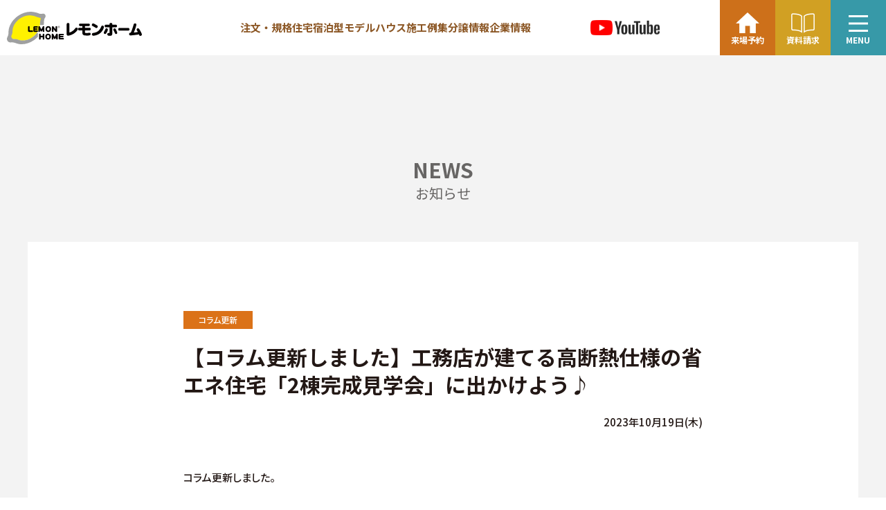

--- FILE ---
content_type: text/html; charset=UTF-8
request_url: https://lemonhome.co.jp/news/news-7473
body_size: 15217
content:
<!DOCTYPE HTML>
<html lang="ja">

<head>
<!-- Google Tag Manager -->
<script>
(function(w, d, s, l, i) {
  w[l] = w[l] || [];
  w[l].push({
	'gtm.start': new Date().getTime(),
	event: 'gtm.js'
  });
  var f = d.getElementsByTagName(s)[0],
	j = d.createElement(s),
	dl = l != 'dataLayer' ? '&l=' + l : '';
  j.async = true;
  j.src =
	'https://www.googletagmanager.com/gtm.js?id=' + i + dl;
  f.parentNode.insertBefore(j, f);
})(window, document, 'script', 'dataLayer', 'GTM-KT9DS3P');
</script>
<!-- End Google Tag Manager -->
<!-- Google Tag Manager -->
<script>(function(w,d,s,l,i){w[l]=w[l]||[];w[l].push({'gtm.start':
new Date().getTime(),event:'gtm.js'});var f=d.getElementsByTagName(s)[0],
j=d.createElement(s),dl=l!='dataLayer'?'&l='+l:'';j.async=true;j.src=
'https://www.googletagmanager.com/gtm.js?id='+i+dl;f.parentNode.insertBefore(j,f);
})(window,document,'script','dataLayer','GTM-MTFHD57');</script>
<!-- End Google Tag Manager -->
  <!-- Adobe Fonts -->
  <script>
    (function(d) {
      var config = {
          kitId: 'yls2fbn',
          scriptTimeout: 3000,
          async: true
        },
        h = d.documentElement,
        t = setTimeout(function() {
          h.className = h.className.replace(/\bwf-loading\b/g, "") + " wf-inactive";
        }, config.scriptTimeout),
        tk = d.createElement("script"),
        f = false,
        s = d.getElementsByTagName("script")[0],
        a;
      h.className += " wf-loading";
      tk.src = 'https://use.typekit.net/' + config.kitId + '.js';
      tk.async = true;
      tk.onload = tk.onreadystatechange = function() {
        a = this.readyState;
        if (f || a && a != "complete" && a != "loaded") return;
        f = true;
        clearTimeout(t);
        try {
          Typekit.load(config)
        } catch (e) {}
      };
      s.parentNode.insertBefore(tk, s)
    })(document);
  </script>
  <!-- End Adobe Fonts -->
  <meta charset="UTF-8">
  <meta name="format-detection" content="telephone=no">
  <meta http-equiv="content-type" content="text/html; charset=UTF-8">
  <meta name="viewport" content="width=device-width, initial-scale=1, shrink-to-fit=no">
  <!-- <title></title> -->
    <script type="application/ld+json">
  {
    "@context": "http://schema.org",
    "@type": "WebSite",
    "name": "レモンホーム",
    "url": "https://lemonhome.co.jp/"
  }
  </script>
  <title>【コラム更新しました】工務店が建てる高断熱仕様の省エネ住宅「2棟完成見学会」に出かけよう♪| 湘南、平塚、藤沢の「注文住宅、分譲住宅」はレモンホーム</title>
	<style>img:is([sizes="auto" i], [sizes^="auto," i]) { contain-intrinsic-size: 3000px 1500px }</style>
	
		<!-- All in One SEO 4.7.6 - aioseo.com -->
	<meta name="description" content="| 2棟の個性的な住まいを同日に見学できる「2棟完成見学会」をご紹介させていただきます。こちらは、アクセスのよい寒川町一之宮に完成した新築分譲住宅。工務店がつくった注文住宅のような新築分譲住宅は、こだわりを詰め込みすぎず少しこだわった愛される住まいです。" />
	<meta name="robots" content="max-image-preview:large" />
	<link rel="canonical" href="https://lemonhome.co.jp/news/news-7473" />
	<meta name="generator" content="All in One SEO (AIOSEO) 4.7.6" />
		<meta property="og:locale" content="ja_JP" />
		<meta property="og:site_name" content="湘南、平塚、藤沢の「注文住宅、分譲住宅」はレモンホーム | 【レモンホーム株式会社】4年連続ハウスオブザイヤー受賞。平塚市 藤沢市 茅ヶ崎市 大磯町 二宮町 小田原市 松田町 大井町 開成町 南足柄市 寒川町 鎌倉市 横浜市 秦野市 中井町 伊勢原市を中心に、高い住宅性能とデザインの注文住宅・規格型住宅・分譲住宅を手掛けています。土地探しから、住み替え、資金計画までお気軽にご相談ください。" />
		<meta property="og:type" content="article" />
		<meta property="og:title" content="【コラム更新しました】工務店が建てる高断熱仕様の省エネ住宅「2棟完成見学会」に出かけよう♪| 湘南、平塚、藤沢の「注文住宅、分譲住宅」はレモンホーム" />
		<meta property="og:description" content="| 2棟の個性的な住まいを同日に見学できる「2棟完成見学会」をご紹介させていただきます。こちらは、アクセスのよい寒川町一之宮に完成した新築分譲住宅。工務店がつくった注文住宅のような新築分譲住宅は、こだわりを詰め込みすぎず少しこだわった愛される住まいです。" />
		<meta property="og:url" content="https://lemonhome.co.jp/news/news-7473" />
		<meta property="og:image" content="https://lemonhome.co.jp/prod/wp-content/uploads/2022/07/ogp.png" />
		<meta property="og:image:secure_url" content="https://lemonhome.co.jp/prod/wp-content/uploads/2022/07/ogp.png" />
		<meta property="og:image:width" content="1200" />
		<meta property="og:image:height" content="630" />
		<meta property="article:published_time" content="2023-10-19T11:00:11+00:00" />
		<meta property="article:modified_time" content="2023-10-22T08:01:05+00:00" />
		<meta property="article:publisher" content="https://www.facebook.com/lemonhome.official/" />
		<meta name="twitter:card" content="summary" />
		<meta name="twitter:title" content="【コラム更新しました】工務店が建てる高断熱仕様の省エネ住宅「2棟完成見学会」に出かけよう♪| 湘南、平塚、藤沢の「注文住宅、分譲住宅」はレモンホーム" />
		<meta name="twitter:description" content="| 2棟の個性的な住まいを同日に見学できる「2棟完成見学会」をご紹介させていただきます。こちらは、アクセスのよい寒川町一之宮に完成した新築分譲住宅。工務店がつくった注文住宅のような新築分譲住宅は、こだわりを詰め込みすぎず少しこだわった愛される住まいです。" />
		<meta name="twitter:image" content="https://lemonhome.co.jp/prod/wp-content/uploads/2022/07/ogp_sq.png" />
		<script type="application/ld+json" class="aioseo-schema">
			{"@context":"https:\/\/schema.org","@graph":[{"@type":"BreadcrumbList","@id":"https:\/\/lemonhome.co.jp\/news\/news-7473#breadcrumblist","itemListElement":[{"@type":"ListItem","@id":"https:\/\/lemonhome.co.jp\/#listItem","position":1,"name":"\u5bb6","item":"https:\/\/lemonhome.co.jp\/","nextItem":{"@type":"ListItem","@id":"https:\/\/lemonhome.co.jp\/news\/news-7473#listItem","name":"\u3010\u30b3\u30e9\u30e0\u66f4\u65b0\u3057\u307e\u3057\u305f\u3011\u5de5\u52d9\u5e97\u304c\u5efa\u3066\u308b\u9ad8\u65ad\u71b1\u4ed5\u69d8\u306e\u7701\u30a8\u30cd\u4f4f\u5b85\u300c2\u68df\u5b8c\u6210\u898b\u5b66\u4f1a\u300d\u306b\u51fa\u304b\u3051\u3088\u3046\u266a"}},{"@type":"ListItem","@id":"https:\/\/lemonhome.co.jp\/news\/news-7473#listItem","position":2,"name":"\u3010\u30b3\u30e9\u30e0\u66f4\u65b0\u3057\u307e\u3057\u305f\u3011\u5de5\u52d9\u5e97\u304c\u5efa\u3066\u308b\u9ad8\u65ad\u71b1\u4ed5\u69d8\u306e\u7701\u30a8\u30cd\u4f4f\u5b85\u300c2\u68df\u5b8c\u6210\u898b\u5b66\u4f1a\u300d\u306b\u51fa\u304b\u3051\u3088\u3046\u266a","previousItem":{"@type":"ListItem","@id":"https:\/\/lemonhome.co.jp\/#listItem","name":"\u5bb6"}}]},{"@type":"Organization","@id":"https:\/\/lemonhome.co.jp\/#organization","name":"\u30ec\u30e2\u30f3\u30db\u30fc\u30e0\u682a\u5f0f\u4f1a\u793e","description":"\u3010\u30ec\u30e2\u30f3\u30db\u30fc\u30e0\u682a\u5f0f\u4f1a\u793e\u30114\u5e74\u9023\u7d9a\u30cf\u30a6\u30b9\u30aa\u30d6\u30b6\u30a4\u30e4\u30fc\u53d7\u8cde\u3002\u5e73\u585a\u5e02 \u85e4\u6ca2\u5e02 \u8305\u30f6\u5d0e\u5e02 \u5927\u78ef\u753a \u4e8c\u5bae\u753a \u5c0f\u7530\u539f\u5e02 \u677e\u7530\u753a \u5927\u4e95\u753a \u958b\u6210\u753a \u5357\u8db3\u67c4\u5e02 \u5bd2\u5ddd\u753a \u938c\u5009\u5e02 \u6a2a\u6d5c\u5e02 \u79e6\u91ce\u5e02 \u4e2d\u4e95\u753a \u4f0a\u52e2\u539f\u5e02\u3092\u4e2d\u5fc3\u306b\u3001\u9ad8\u3044\u4f4f\u5b85\u6027\u80fd\u3068\u30c7\u30b6\u30a4\u30f3\u306e\u6ce8\u6587\u4f4f\u5b85\u30fb\u898f\u683c\u578b\u4f4f\u5b85\u30fb\u5206\u8b72\u4f4f\u5b85\u3092\u624b\u639b\u3051\u3066\u3044\u307e\u3059\u3002\u571f\u5730\u63a2\u3057\u304b\u3089\u3001\u4f4f\u307f\u66ff\u3048\u3001\u8cc7\u91d1\u8a08\u753b\u307e\u3067\u304a\u6c17\u8efd\u306b\u3054\u76f8\u8ac7\u304f\u3060\u3055\u3044\u3002","url":"https:\/\/lemonhome.co.jp\/","telephone":"+81463374555","logo":{"@type":"ImageObject","url":"https:\/\/lemonhome.co.jp\/prod\/wp-content\/uploads\/2022\/01\/lemon-logo.jpg","@id":"https:\/\/lemonhome.co.jp\/news\/news-7473\/#organizationLogo","width":500,"height":498},"image":{"@id":"https:\/\/lemonhome.co.jp\/news\/news-7473\/#organizationLogo"},"sameAs":["https:\/\/www.facebook.com\/lemonhome.official\/","https:\/\/www.instagram.com\/lemon_home.inc\/?hl=ja","https:\/\/www.youtube.com\/channel\/UCqkdUUvA-CYBiuYLuFQjK4Q"]},{"@type":"WebPage","@id":"https:\/\/lemonhome.co.jp\/news\/news-7473#webpage","url":"https:\/\/lemonhome.co.jp\/news\/news-7473","name":"\u3010\u30b3\u30e9\u30e0\u66f4\u65b0\u3057\u307e\u3057\u305f\u3011\u5de5\u52d9\u5e97\u304c\u5efa\u3066\u308b\u9ad8\u65ad\u71b1\u4ed5\u69d8\u306e\u7701\u30a8\u30cd\u4f4f\u5b85\u300c2\u68df\u5b8c\u6210\u898b\u5b66\u4f1a\u300d\u306b\u51fa\u304b\u3051\u3088\u3046\u266a| \u6e58\u5357\u3001\u5e73\u585a\u3001\u85e4\u6ca2\u306e\u300c\u6ce8\u6587\u4f4f\u5b85\u3001\u5206\u8b72\u4f4f\u5b85\u300d\u306f\u30ec\u30e2\u30f3\u30db\u30fc\u30e0","description":"| 2\u68df\u306e\u500b\u6027\u7684\u306a\u4f4f\u307e\u3044\u3092\u540c\u65e5\u306b\u898b\u5b66\u3067\u304d\u308b\u300c2\u68df\u5b8c\u6210\u898b\u5b66\u4f1a\u300d\u3092\u3054\u7d39\u4ecb\u3055\u305b\u3066\u3044\u305f\u3060\u304d\u307e\u3059\u3002\u3053\u3061\u3089\u306f\u3001\u30a2\u30af\u30bb\u30b9\u306e\u3088\u3044\u5bd2\u5ddd\u753a\u4e00\u4e4b\u5bae\u306b\u5b8c\u6210\u3057\u305f\u65b0\u7bc9\u5206\u8b72\u4f4f\u5b85\u3002\u5de5\u52d9\u5e97\u304c\u3064\u304f\u3063\u305f\u6ce8\u6587\u4f4f\u5b85\u306e\u3088\u3046\u306a\u65b0\u7bc9\u5206\u8b72\u4f4f\u5b85\u306f\u3001\u3053\u3060\u308f\u308a\u3092\u8a70\u3081\u8fbc\u307f\u3059\u304e\u305a\u5c11\u3057\u3053\u3060\u308f\u3063\u305f\u611b\u3055\u308c\u308b\u4f4f\u307e\u3044\u3067\u3059\u3002","inLanguage":"ja","isPartOf":{"@id":"https:\/\/lemonhome.co.jp\/#website"},"breadcrumb":{"@id":"https:\/\/lemonhome.co.jp\/news\/news-7473#breadcrumblist"},"datePublished":"2023-10-19T20:00:11+09:00","dateModified":"2023-10-22T17:01:05+09:00"},{"@type":"WebSite","@id":"https:\/\/lemonhome.co.jp\/#website","url":"https:\/\/lemonhome.co.jp\/","name":"\u6e58\u5357\u3001\u5e73\u585a\u3001\u85e4\u6ca2\u306e\u300c\u6ce8\u6587\u4f4f\u5b85\u3001\u5206\u8b72\u4f4f\u5b85\u300d\u306f\u30ec\u30e2\u30f3\u30db\u30fc\u30e0","description":"\u3010\u30ec\u30e2\u30f3\u30db\u30fc\u30e0\u682a\u5f0f\u4f1a\u793e\u30114\u5e74\u9023\u7d9a\u30cf\u30a6\u30b9\u30aa\u30d6\u30b6\u30a4\u30e4\u30fc\u53d7\u8cde\u3002\u5e73\u585a\u5e02 \u85e4\u6ca2\u5e02 \u8305\u30f6\u5d0e\u5e02 \u5927\u78ef\u753a \u4e8c\u5bae\u753a \u5c0f\u7530\u539f\u5e02 \u677e\u7530\u753a \u5927\u4e95\u753a \u958b\u6210\u753a \u5357\u8db3\u67c4\u5e02 \u5bd2\u5ddd\u753a \u938c\u5009\u5e02 \u6a2a\u6d5c\u5e02 \u79e6\u91ce\u5e02 \u4e2d\u4e95\u753a \u4f0a\u52e2\u539f\u5e02\u3092\u4e2d\u5fc3\u306b\u3001\u9ad8\u3044\u4f4f\u5b85\u6027\u80fd\u3068\u30c7\u30b6\u30a4\u30f3\u306e\u6ce8\u6587\u4f4f\u5b85\u30fb\u898f\u683c\u578b\u4f4f\u5b85\u30fb\u5206\u8b72\u4f4f\u5b85\u3092\u624b\u639b\u3051\u3066\u3044\u307e\u3059\u3002\u571f\u5730\u63a2\u3057\u304b\u3089\u3001\u4f4f\u307f\u66ff\u3048\u3001\u8cc7\u91d1\u8a08\u753b\u307e\u3067\u304a\u6c17\u8efd\u306b\u3054\u76f8\u8ac7\u304f\u3060\u3055\u3044\u3002","inLanguage":"ja","publisher":{"@id":"https:\/\/lemonhome.co.jp\/#organization"}}]}
		</script>
		<!-- All in One SEO -->

<link rel='dns-prefetch' href='//yubinbango.github.io' />
<link rel='dns-prefetch' href='//d1azc1qln24ryf.cloudfront.net' />
<script type="text/javascript">
/* <![CDATA[ */
window._wpemojiSettings = {"baseUrl":"https:\/\/s.w.org\/images\/core\/emoji\/15.0.3\/72x72\/","ext":".png","svgUrl":"https:\/\/s.w.org\/images\/core\/emoji\/15.0.3\/svg\/","svgExt":".svg","source":{"concatemoji":"https:\/\/lemonhome.co.jp\/prod\/wp-includes\/js\/wp-emoji-release.min.js?ver=6.7.4"}};
/*! This file is auto-generated */
!function(i,n){var o,s,e;function c(e){try{var t={supportTests:e,timestamp:(new Date).valueOf()};sessionStorage.setItem(o,JSON.stringify(t))}catch(e){}}function p(e,t,n){e.clearRect(0,0,e.canvas.width,e.canvas.height),e.fillText(t,0,0);var t=new Uint32Array(e.getImageData(0,0,e.canvas.width,e.canvas.height).data),r=(e.clearRect(0,0,e.canvas.width,e.canvas.height),e.fillText(n,0,0),new Uint32Array(e.getImageData(0,0,e.canvas.width,e.canvas.height).data));return t.every(function(e,t){return e===r[t]})}function u(e,t,n){switch(t){case"flag":return n(e,"\ud83c\udff3\ufe0f\u200d\u26a7\ufe0f","\ud83c\udff3\ufe0f\u200b\u26a7\ufe0f")?!1:!n(e,"\ud83c\uddfa\ud83c\uddf3","\ud83c\uddfa\u200b\ud83c\uddf3")&&!n(e,"\ud83c\udff4\udb40\udc67\udb40\udc62\udb40\udc65\udb40\udc6e\udb40\udc67\udb40\udc7f","\ud83c\udff4\u200b\udb40\udc67\u200b\udb40\udc62\u200b\udb40\udc65\u200b\udb40\udc6e\u200b\udb40\udc67\u200b\udb40\udc7f");case"emoji":return!n(e,"\ud83d\udc26\u200d\u2b1b","\ud83d\udc26\u200b\u2b1b")}return!1}function f(e,t,n){var r="undefined"!=typeof WorkerGlobalScope&&self instanceof WorkerGlobalScope?new OffscreenCanvas(300,150):i.createElement("canvas"),a=r.getContext("2d",{willReadFrequently:!0}),o=(a.textBaseline="top",a.font="600 32px Arial",{});return e.forEach(function(e){o[e]=t(a,e,n)}),o}function t(e){var t=i.createElement("script");t.src=e,t.defer=!0,i.head.appendChild(t)}"undefined"!=typeof Promise&&(o="wpEmojiSettingsSupports",s=["flag","emoji"],n.supports={everything:!0,everythingExceptFlag:!0},e=new Promise(function(e){i.addEventListener("DOMContentLoaded",e,{once:!0})}),new Promise(function(t){var n=function(){try{var e=JSON.parse(sessionStorage.getItem(o));if("object"==typeof e&&"number"==typeof e.timestamp&&(new Date).valueOf()<e.timestamp+604800&&"object"==typeof e.supportTests)return e.supportTests}catch(e){}return null}();if(!n){if("undefined"!=typeof Worker&&"undefined"!=typeof OffscreenCanvas&&"undefined"!=typeof URL&&URL.createObjectURL&&"undefined"!=typeof Blob)try{var e="postMessage("+f.toString()+"("+[JSON.stringify(s),u.toString(),p.toString()].join(",")+"));",r=new Blob([e],{type:"text/javascript"}),a=new Worker(URL.createObjectURL(r),{name:"wpTestEmojiSupports"});return void(a.onmessage=function(e){c(n=e.data),a.terminate(),t(n)})}catch(e){}c(n=f(s,u,p))}t(n)}).then(function(e){for(var t in e)n.supports[t]=e[t],n.supports.everything=n.supports.everything&&n.supports[t],"flag"!==t&&(n.supports.everythingExceptFlag=n.supports.everythingExceptFlag&&n.supports[t]);n.supports.everythingExceptFlag=n.supports.everythingExceptFlag&&!n.supports.flag,n.DOMReady=!1,n.readyCallback=function(){n.DOMReady=!0}}).then(function(){return e}).then(function(){var e;n.supports.everything||(n.readyCallback(),(e=n.source||{}).concatemoji?t(e.concatemoji):e.wpemoji&&e.twemoji&&(t(e.twemoji),t(e.wpemoji)))}))}((window,document),window._wpemojiSettings);
/* ]]> */
</script>
<link rel='stylesheet' id='sbi_styles-css' href='https://lemonhome.co.jp/prod/wp-content/plugins/instagram-feed-pro/css/sbi-styles.min.css?ver=6.7.0' type='text/css' media='all' />
<style id='wp-emoji-styles-inline-css' type='text/css'>

	img.wp-smiley, img.emoji {
		display: inline !important;
		border: none !important;
		box-shadow: none !important;
		height: 1em !important;
		width: 1em !important;
		margin: 0 0.07em !important;
		vertical-align: -0.1em !important;
		background: none !important;
		padding: 0 !important;
	}
</style>
<link rel='stylesheet' id='wp-block-library-css' href='https://lemonhome.co.jp/prod/wp-includes/css/dist/block-library/style.min.css?ver=6.7.4' type='text/css' media='all' />
<style id='classic-theme-styles-inline-css' type='text/css'>
/*! This file is auto-generated */
.wp-block-button__link{color:#fff;background-color:#32373c;border-radius:9999px;box-shadow:none;text-decoration:none;padding:calc(.667em + 2px) calc(1.333em + 2px);font-size:1.125em}.wp-block-file__button{background:#32373c;color:#fff;text-decoration:none}
</style>
<style id='global-styles-inline-css' type='text/css'>
:root{--wp--preset--aspect-ratio--square: 1;--wp--preset--aspect-ratio--4-3: 4/3;--wp--preset--aspect-ratio--3-4: 3/4;--wp--preset--aspect-ratio--3-2: 3/2;--wp--preset--aspect-ratio--2-3: 2/3;--wp--preset--aspect-ratio--16-9: 16/9;--wp--preset--aspect-ratio--9-16: 9/16;--wp--preset--color--black: #000000;--wp--preset--color--cyan-bluish-gray: #abb8c3;--wp--preset--color--white: #ffffff;--wp--preset--color--pale-pink: #f78da7;--wp--preset--color--vivid-red: #cf2e2e;--wp--preset--color--luminous-vivid-orange: #ff6900;--wp--preset--color--luminous-vivid-amber: #fcb900;--wp--preset--color--light-green-cyan: #7bdcb5;--wp--preset--color--vivid-green-cyan: #00d084;--wp--preset--color--pale-cyan-blue: #8ed1fc;--wp--preset--color--vivid-cyan-blue: #0693e3;--wp--preset--color--vivid-purple: #9b51e0;--wp--preset--gradient--vivid-cyan-blue-to-vivid-purple: linear-gradient(135deg,rgba(6,147,227,1) 0%,rgb(155,81,224) 100%);--wp--preset--gradient--light-green-cyan-to-vivid-green-cyan: linear-gradient(135deg,rgb(122,220,180) 0%,rgb(0,208,130) 100%);--wp--preset--gradient--luminous-vivid-amber-to-luminous-vivid-orange: linear-gradient(135deg,rgba(252,185,0,1) 0%,rgba(255,105,0,1) 100%);--wp--preset--gradient--luminous-vivid-orange-to-vivid-red: linear-gradient(135deg,rgba(255,105,0,1) 0%,rgb(207,46,46) 100%);--wp--preset--gradient--very-light-gray-to-cyan-bluish-gray: linear-gradient(135deg,rgb(238,238,238) 0%,rgb(169,184,195) 100%);--wp--preset--gradient--cool-to-warm-spectrum: linear-gradient(135deg,rgb(74,234,220) 0%,rgb(151,120,209) 20%,rgb(207,42,186) 40%,rgb(238,44,130) 60%,rgb(251,105,98) 80%,rgb(254,248,76) 100%);--wp--preset--gradient--blush-light-purple: linear-gradient(135deg,rgb(255,206,236) 0%,rgb(152,150,240) 100%);--wp--preset--gradient--blush-bordeaux: linear-gradient(135deg,rgb(254,205,165) 0%,rgb(254,45,45) 50%,rgb(107,0,62) 100%);--wp--preset--gradient--luminous-dusk: linear-gradient(135deg,rgb(255,203,112) 0%,rgb(199,81,192) 50%,rgb(65,88,208) 100%);--wp--preset--gradient--pale-ocean: linear-gradient(135deg,rgb(255,245,203) 0%,rgb(182,227,212) 50%,rgb(51,167,181) 100%);--wp--preset--gradient--electric-grass: linear-gradient(135deg,rgb(202,248,128) 0%,rgb(113,206,126) 100%);--wp--preset--gradient--midnight: linear-gradient(135deg,rgb(2,3,129) 0%,rgb(40,116,252) 100%);--wp--preset--font-size--small: 13px;--wp--preset--font-size--medium: 20px;--wp--preset--font-size--large: 36px;--wp--preset--font-size--x-large: 42px;--wp--preset--spacing--20: 0.44rem;--wp--preset--spacing--30: 0.67rem;--wp--preset--spacing--40: 1rem;--wp--preset--spacing--50: 1.5rem;--wp--preset--spacing--60: 2.25rem;--wp--preset--spacing--70: 3.38rem;--wp--preset--spacing--80: 5.06rem;--wp--preset--shadow--natural: 6px 6px 9px rgba(0, 0, 0, 0.2);--wp--preset--shadow--deep: 12px 12px 50px rgba(0, 0, 0, 0.4);--wp--preset--shadow--sharp: 6px 6px 0px rgba(0, 0, 0, 0.2);--wp--preset--shadow--outlined: 6px 6px 0px -3px rgba(255, 255, 255, 1), 6px 6px rgba(0, 0, 0, 1);--wp--preset--shadow--crisp: 6px 6px 0px rgba(0, 0, 0, 1);}:where(.is-layout-flex){gap: 0.5em;}:where(.is-layout-grid){gap: 0.5em;}body .is-layout-flex{display: flex;}.is-layout-flex{flex-wrap: wrap;align-items: center;}.is-layout-flex > :is(*, div){margin: 0;}body .is-layout-grid{display: grid;}.is-layout-grid > :is(*, div){margin: 0;}:where(.wp-block-columns.is-layout-flex){gap: 2em;}:where(.wp-block-columns.is-layout-grid){gap: 2em;}:where(.wp-block-post-template.is-layout-flex){gap: 1.25em;}:where(.wp-block-post-template.is-layout-grid){gap: 1.25em;}.has-black-color{color: var(--wp--preset--color--black) !important;}.has-cyan-bluish-gray-color{color: var(--wp--preset--color--cyan-bluish-gray) !important;}.has-white-color{color: var(--wp--preset--color--white) !important;}.has-pale-pink-color{color: var(--wp--preset--color--pale-pink) !important;}.has-vivid-red-color{color: var(--wp--preset--color--vivid-red) !important;}.has-luminous-vivid-orange-color{color: var(--wp--preset--color--luminous-vivid-orange) !important;}.has-luminous-vivid-amber-color{color: var(--wp--preset--color--luminous-vivid-amber) !important;}.has-light-green-cyan-color{color: var(--wp--preset--color--light-green-cyan) !important;}.has-vivid-green-cyan-color{color: var(--wp--preset--color--vivid-green-cyan) !important;}.has-pale-cyan-blue-color{color: var(--wp--preset--color--pale-cyan-blue) !important;}.has-vivid-cyan-blue-color{color: var(--wp--preset--color--vivid-cyan-blue) !important;}.has-vivid-purple-color{color: var(--wp--preset--color--vivid-purple) !important;}.has-black-background-color{background-color: var(--wp--preset--color--black) !important;}.has-cyan-bluish-gray-background-color{background-color: var(--wp--preset--color--cyan-bluish-gray) !important;}.has-white-background-color{background-color: var(--wp--preset--color--white) !important;}.has-pale-pink-background-color{background-color: var(--wp--preset--color--pale-pink) !important;}.has-vivid-red-background-color{background-color: var(--wp--preset--color--vivid-red) !important;}.has-luminous-vivid-orange-background-color{background-color: var(--wp--preset--color--luminous-vivid-orange) !important;}.has-luminous-vivid-amber-background-color{background-color: var(--wp--preset--color--luminous-vivid-amber) !important;}.has-light-green-cyan-background-color{background-color: var(--wp--preset--color--light-green-cyan) !important;}.has-vivid-green-cyan-background-color{background-color: var(--wp--preset--color--vivid-green-cyan) !important;}.has-pale-cyan-blue-background-color{background-color: var(--wp--preset--color--pale-cyan-blue) !important;}.has-vivid-cyan-blue-background-color{background-color: var(--wp--preset--color--vivid-cyan-blue) !important;}.has-vivid-purple-background-color{background-color: var(--wp--preset--color--vivid-purple) !important;}.has-black-border-color{border-color: var(--wp--preset--color--black) !important;}.has-cyan-bluish-gray-border-color{border-color: var(--wp--preset--color--cyan-bluish-gray) !important;}.has-white-border-color{border-color: var(--wp--preset--color--white) !important;}.has-pale-pink-border-color{border-color: var(--wp--preset--color--pale-pink) !important;}.has-vivid-red-border-color{border-color: var(--wp--preset--color--vivid-red) !important;}.has-luminous-vivid-orange-border-color{border-color: var(--wp--preset--color--luminous-vivid-orange) !important;}.has-luminous-vivid-amber-border-color{border-color: var(--wp--preset--color--luminous-vivid-amber) !important;}.has-light-green-cyan-border-color{border-color: var(--wp--preset--color--light-green-cyan) !important;}.has-vivid-green-cyan-border-color{border-color: var(--wp--preset--color--vivid-green-cyan) !important;}.has-pale-cyan-blue-border-color{border-color: var(--wp--preset--color--pale-cyan-blue) !important;}.has-vivid-cyan-blue-border-color{border-color: var(--wp--preset--color--vivid-cyan-blue) !important;}.has-vivid-purple-border-color{border-color: var(--wp--preset--color--vivid-purple) !important;}.has-vivid-cyan-blue-to-vivid-purple-gradient-background{background: var(--wp--preset--gradient--vivid-cyan-blue-to-vivid-purple) !important;}.has-light-green-cyan-to-vivid-green-cyan-gradient-background{background: var(--wp--preset--gradient--light-green-cyan-to-vivid-green-cyan) !important;}.has-luminous-vivid-amber-to-luminous-vivid-orange-gradient-background{background: var(--wp--preset--gradient--luminous-vivid-amber-to-luminous-vivid-orange) !important;}.has-luminous-vivid-orange-to-vivid-red-gradient-background{background: var(--wp--preset--gradient--luminous-vivid-orange-to-vivid-red) !important;}.has-very-light-gray-to-cyan-bluish-gray-gradient-background{background: var(--wp--preset--gradient--very-light-gray-to-cyan-bluish-gray) !important;}.has-cool-to-warm-spectrum-gradient-background{background: var(--wp--preset--gradient--cool-to-warm-spectrum) !important;}.has-blush-light-purple-gradient-background{background: var(--wp--preset--gradient--blush-light-purple) !important;}.has-blush-bordeaux-gradient-background{background: var(--wp--preset--gradient--blush-bordeaux) !important;}.has-luminous-dusk-gradient-background{background: var(--wp--preset--gradient--luminous-dusk) !important;}.has-pale-ocean-gradient-background{background: var(--wp--preset--gradient--pale-ocean) !important;}.has-electric-grass-gradient-background{background: var(--wp--preset--gradient--electric-grass) !important;}.has-midnight-gradient-background{background: var(--wp--preset--gradient--midnight) !important;}.has-small-font-size{font-size: var(--wp--preset--font-size--small) !important;}.has-medium-font-size{font-size: var(--wp--preset--font-size--medium) !important;}.has-large-font-size{font-size: var(--wp--preset--font-size--large) !important;}.has-x-large-font-size{font-size: var(--wp--preset--font-size--x-large) !important;}
:where(.wp-block-post-template.is-layout-flex){gap: 1.25em;}:where(.wp-block-post-template.is-layout-grid){gap: 1.25em;}
:where(.wp-block-columns.is-layout-flex){gap: 2em;}:where(.wp-block-columns.is-layout-grid){gap: 2em;}
:root :where(.wp-block-pullquote){font-size: 1.5em;line-height: 1.6;}
</style>
<link rel='stylesheet' id='contact-form-7-css' href='https://lemonhome.co.jp/prod/wp-content/plugins/contact-form-7/includes/css/styles.css?ver=6.0.1' type='text/css' media='all' />
<link rel='stylesheet' id='cf7msm_styles-css' href='https://lemonhome.co.jp/prod/wp-content/plugins/contact-form-7-multi-step-module/resources/cf7msm.css?ver=4.4.1' type='text/css' media='all' />
<link rel='stylesheet' id='layout-css-css' href='https://lemonhome.co.jp/prod/wp-content/themes/lemonhome/src/css/layout.css?ver=2024.11.2' type='text/css' media='all' />
<link rel='stylesheet' id='style-css-css' href='https://lemonhome.co.jp/prod/wp-content/themes/lemonhome/src/css/style.css?ver=1.5' type='text/css' media='all' />
<link rel='stylesheet' id='add-style-css-css' href='https://lemonhome.co.jp/prod/wp-content/themes/lemonhome/src/css/add-style.css?ver=2024.11.2' type='text/css' media='all' />
<link rel='stylesheet' id='form-css-css' href='https://lemonhome.co.jp/prod/wp-content/themes/lemonhome/src/css/form.css?ver=2024.11.2' type='text/css' media='all' />
<link rel='stylesheet' id='ico-css-css' href='https://d1azc1qln24ryf.cloudfront.net/58435/lemon/style-cf.css?l8hxgv&#038;ver=2024.11.2' type='text/css' media='all' />
<link rel='stylesheet' id='fix-common-css-css' href='https://lemonhome.co.jp/prod/wp-content/themes/lemonhome/src/css/fix_common.css?ver=1.7' type='text/css' media='all' />
<link rel='stylesheet' id='event_editor-css-css' href='https://lemonhome.co.jp/prod/wp-content/themes/lemonhome/src/css/event_editor.css?ver=2024.11.2' type='text/css' media='all' />
<link rel='stylesheet' id='fix-banner-css-css' href='https://lemonhome.co.jp/prod/wp-content/themes/lemonhome/src/css/fix-banner.css?ver=20241126013347' type='text/css' media='all' />
<link rel='stylesheet' id='fix-company-css-css' href='https://lemonhome.co.jp/prod/wp-content/themes/lemonhome/src/css/fix-company.css?ver=2024.11.2' type='text/css' media='all' />
<link rel='stylesheet' id='fix-column-css-css' href='https://lemonhome.co.jp/prod/wp-content/themes/lemonhome/src/css/fix-column.css?ver=2024.11.2' type='text/css' media='all' />
<link rel='stylesheet' id='fix-form-css-css' href='https://lemonhome.co.jp/prod/wp-content/themes/lemonhome/src/css/fix-form.css?ver=1.1' type='text/css' media='all' />
<link rel='stylesheet' id='c-model-css-css' href='https://lemonhome.co.jp/prod/wp-content/themes/lemonhome/src/css/c-model.css?ver=2024.11.2' type='text/css' media='all' />
<link rel='stylesheet' id='fix-event-css-css' href='https://lemonhome.co.jp/prod/wp-content/themes/lemonhome/src/css/fix-event.css?ver=2024.11.2' type='text/css' media='all' />
<script type="text/javascript" src="https://lemonhome.co.jp/prod/wp-includes/js/jquery/jquery.min.js?ver=3.7.1" id="jquery-core-js"></script>
<script type="text/javascript" src="https://lemonhome.co.jp/prod/wp-includes/js/jquery/jquery-migrate.min.js?ver=3.4.1" id="jquery-migrate-js"></script>
<link rel="https://api.w.org/" href="https://lemonhome.co.jp/wp-json/" /><link rel="alternate" title="JSON" type="application/json" href="https://lemonhome.co.jp/wp-json/wp/v2/news/7473" /><link rel="EditURI" type="application/rsd+xml" title="RSD" href="https://lemonhome.co.jp/prod/xmlrpc.php?rsd" />
<meta name="generator" content="WordPress 6.7.4" />
<link rel='shortlink' href='https://lemonhome.co.jp/?p=7473' />
<link rel="alternate" title="oEmbed (JSON)" type="application/json+oembed" href="https://lemonhome.co.jp/wp-json/oembed/1.0/embed?url=https%3A%2F%2Flemonhome.co.jp%2Fnews%2Fnews-7473" />
<link rel="alternate" title="oEmbed (XML)" type="text/xml+oembed" href="https://lemonhome.co.jp/wp-json/oembed/1.0/embed?url=https%3A%2F%2Flemonhome.co.jp%2Fnews%2Fnews-7473&#038;format=xml" />
<link rel="icon" href="https://lemonhome.co.jp/prod/wp-content/uploads/2023/08/cropped-favicon-1-32x32.png" sizes="32x32" />
<link rel="icon" href="https://lemonhome.co.jp/prod/wp-content/uploads/2023/08/cropped-favicon-1-192x192.png" sizes="192x192" />
<link rel="apple-touch-icon" href="https://lemonhome.co.jp/prod/wp-content/uploads/2023/08/cropped-favicon-1-180x180.png" />
<meta name="msapplication-TileImage" content="https://lemonhome.co.jp/prod/wp-content/uploads/2023/08/cropped-favicon-1-270x270.png" />
</head>


<body class="brown_nav">
<!-- Google Tag Manager (noscript) -->
<noscript><iframe src="https://www.googletagmanager.com/ns.html?id=GTM-KT9DS3P" height="0" width="0" style="display:none;visibility:hidden"></iframe></noscript>
<!-- End Google Tag Manager (noscript) -->
<!-- Google Tag Manager (noscript) -->
<noscript><iframe src="https://www.googletagmanager.com/ns.html?id=GTM-MTFHD57"
height="0" width="0" style="display:none;visibility:hidden"></iframe></noscript>
<!-- End Google Tag Manager (noscript) -->
	
    <header id="header" class="header">
    <div class="header__logo">
      <a href="https://lemonhome.co.jp">
        <img src="https://lemonhome.co.jp/prod/wp-content/themes/lemonhome/src/img/common/logo.svg" alt="レモンホーム株式会社" width="195" height="37">
        <!--<img src="https://lemonhome.co.jp/prod/wp-content/themes/lemonhome/src/img/common/anniversary.svg" alt="" width="50" height="64" class="anniversary-logo">-->
      </a>
    </div>
    <nav id="gnav" class="header__gnavWrap"><ul id="menu-global_nav" class="header__gnav"><li class="menu-item menu-item-type-post_type menu-item-object-page menu-item-has-children menu-item-10465"><a href="https://lemonhome.co.jp/concept">注文・規格住宅</a>
<ul class="sub-menu">
	<li class="menu-item menu-item-type-post_type menu-item-object-page menu-item-10490"><a href="https://lemonhome.co.jp/concept">はじめての方へ</a></li>
	<li class="menu-item menu-item-type-post_type menu-item-object-page menu-item-10493"><a href="https://lemonhome.co.jp/comfort">性能 / 高気密・高断熱</a></li>
	<li class="menu-item menu-item-type-post_type menu-item-object-page menu-item-10488"><a href="https://lemonhome.co.jp/safety">性能 / 耐震・制震性能</a></li>
	<li class="menu-item menu-item-type-post_type menu-item-object-page menu-item-10470"><a href="https://lemonhome.co.jp/guarantee">保証・アフターフォロー</a></li>
	<li class="menu-item menu-item-type-post_type menu-item-object-page menu-item-10474"><a href="https://lemonhome.co.jp/flow">家づくりの流れ</a></li>
	<li class="menu-item menu-item-type-post_type menu-item-object-page menu-item-10441"><a href="https://lemonhome.co.jp/auca">自由設計・高性能住宅『AUCA』</a></li>
	<li class="menu-item menu-item-type-post_type menu-item-object-page menu-item-10492"><a href="https://lemonhome.co.jp/moderate">自由設計・高断熱仕様住宅『MODERATE』</a></li>
	<li class="menu-item menu-item-type-post_type menu-item-object-page menu-item-10491"><a href="https://lemonhome.co.jp/waffle">規格型・高性能住宅『Waffle』</a></li>
</ul>
</li>
<li class="menu-item menu-item-type-post_type menu-item-object-page menu-item-10552"><a href="https://lemonhome.co.jp/order/model">宿泊型モデルハウス</a></li>
<li class="menu-item menu-item-type-custom menu-item-object-custom menu-item-10553"><a href="/workslist">施工例集</a></li>
<li class="menu-item menu-item-type-post_type menu-item-object-page menu-item-10472"><a href="https://lemonhome.co.jp/saleinlots">分譲情報</a></li>
<li class="menu-item menu-item-type-post_type menu-item-object-page menu-item-10468"><a href="https://lemonhome.co.jp/company">企業情報</a></li>
</ul></nav>    <div class="header__ytLogo">
      <a href="https://www.youtube.com/channel/UCqkdUUvA-CYBiuYLuFQjK4Q" target=”_blank”>
        <img src="https://lemonhome.co.jp/prod/wp-content/themes/lemonhome/src/img/common/logo_yt.png" alt="youtube" width="195" height="37">
      </a>
    </div>
    <div class="header__btns">
      <a href="https://lemonhome.co.jp/reservation" id="rsv">
        <img src="https://lemonhome.co.jp/prod/wp-content/themes/lemonhome/src/img/common/icon-reserv.png" alt="" class="icon-home">
        <small>来場予約</small>
      </a>
      <a href="https://lemonhome.co.jp/request" id="catalog">
        <img src="https://lemonhome.co.jp/prod/wp-content/themes/lemonhome/src/img/common/icon-catalog.png" alt="" class="icon-catalog">
        <small>資料請求</small>
      </a>
      <a href="" id="menu">
        <img src="https://lemonhome.co.jp/prod/wp-content/themes/lemonhome/src/img/common/icon-bars.png" alt="" class="icon-bars">
        <small>MENU</small>
      </a>
    </div>

    <div id="slide_menu" class="slideMenu">
      <div class="slideMenu__logo">
        <a href="https://lemonhome.co.jp">
          <img src="https://lemonhome.co.jp/prod/wp-content/themes/lemonhome/src/img/common/logo.svg" alt="レモンホーム株式会社" width="195" height="37">
        </a>
      </div>
      <a href="" id="close_menu" class="slideMenu__closeMenu">
        <span></span>
        <small>閉じる</small>
      </a>

      <div id="slideMenu_inner" class="slideMenu__inner">
        <div class="slideMenu__btnWrap">
          <a href="https://lemonhome.co.jp/reservation" class="slideMenu__btnWrap_btn home">
            <img src="https://lemonhome.co.jp/prod/wp-content/themes/lemonhome/src/img/common/icon-reserv.png" alt="" class="icon-home">
            <span>来場予約はこちら</span>
          </a>
          <a href="https://lemonhome.co.jp/request" class="slideMenu__btnWrap_btn catalog">
            <img src="https://lemonhome.co.jp/prod/wp-content/themes/lemonhome/src/img/common/icon-catalog.png" alt="" class="icon-catalog">
            <span>資料請求はこちら</span>
          </a>
          <!--<a href="https://tanabata-f.com/" class="tanabata" target="_blank" rel="noopener noreferrer nofollow"
            aria-label="七夕ファンドについて詳しく見る">
            <picture>
              <source media="(min-width: 740px)"
                srcset="https://lemonhome.co.jp/prod/wp-content/themes/lemonhome/src/img/common/tanabata-row.svg" class="">
              <img src="https://lemonhome.co.jp/prod/wp-content/themes/lemonhome/src/img/common/tanabata-row-sp.svg" alt="" class="">
            </picture>
            </i>
          </a>-->
        </div>

        <nav class="slideMenu__nav">
          <div class="slideMenu__nav_item">
            <em><a href="https://lemonhome.co.jp">TOP</a></em>
            <ul class="slideMenu__nav_list bold">
              <li><a href="https://lemonhome.co.jp/event">イベント情報</a></li>
              <li><a href="https://lemonhome.co.jp/news">お知らせ</a></li>
              <li><a href="https://lemonhome.co.jp/column">コラム</a></li>
              <li><a href="https://lemonhome.co.jp/workslist">施工例集</a></li>
              <li><a href="https://lemonhome.co.jp/voice">お客様の声</a></li>
              <li><a href="https://lemonhome.co.jp/qa">よくある質問（Q&A）</a></li>
            </ul>
          </div>
          <div class="slideMenu__nav_item">
            <em><a href="https://lemonhome.co.jp/concept">注文・規格住宅</a></em>
            <ul class="slideMenu__nav_list">
            <li><a href="https://lemonhome.co.jp/concept" class="child">∟はじめての方へ</a></li>
              <li><a href="https://lemonhome.co.jp/comfort" class="child">∟性能 / 高気密・高断熱</a></li>
              <li><a href="https://lemonhome.co.jp/safety" class="child">∟性能 / 耐震・制震性能</a></li>
              <li><a href="https://lemonhome.co.jp/guarantee" class="child">∟保証・アフターフォロー</a></li>
              <li><a href="https://lemonhome.co.jp/flow" class="child">∟家づくりの流れ</a></li>
              <li><a href="https://lemonhome.co.jp/auca" class="child">∟自由設計・高性能住宅『AUCA』</a></li>
              <li><a href="https://lemonhome.co.jp/moderate" class="child">∟自由設計・高断熱仕様住宅『MODERATE』</a></li>
              <li><a href="https://lemonhome.co.jp/waffle" class="child">∟規格型・高性能住宅『Waffle』</a></li>
            </ul>
          </div>
          <div class="slideMenu__nav_item">
            <em><a href="https://lemonhome.co.jp/model">宿泊型モデルハウス</a></em>
            <ul class="slideMenu__nav_list">
              <li><a href="https://lemonhome.co.jp/experience" class="child">∟宿泊体験予約</a></li>
              <li><a href="https://lemonhome.co.jp/tour" class="child">∟内覧予約</a></li>
              <li><a href="https://lemonhome.co.jp/model/photo" class="child">∟ご宿泊体験者フォト</a></li>
            </ul>
            <em><a href="https://lemonhome.co.jp/saleinlots">分譲情報</a></em>
            <ul class="slideMenu__nav_list">
              <li><a href="https://lemonhome.co.jp/newhouse" class="child">∟新規分譲住宅</a></li>
              <li><a href="https://lemonhome.co.jp/land" class="child">∟土地分譲</a></li>
            </ul>
            <em><a href="https://lemonhome.co.jp/estate">不動産管理 売買・賃貸仲介</a></em>
          </div>
          <div class="slideMenu__nav_item">
            <em><a href="https://lemonhome.co.jp/company">企業情報・アクセス</a></em>
            <ul class="slideMenu__nav_list">
              <li><a href="https://lemonhome.co.jp/company/attempt" class="child">∟レモンホームの取り組み</a></li>
              <li><a href="https://lemonhome.co.jp/staff" class="child">∟スタッフ紹介</a></li>
            </ul>
            <em><a href="https://lemonhome.co.jp/reception">お問い合わせ</a></em>
            <ul class="slideMenu__nav_list">
              <li><a href=" https://lemonhome.co.jp/contact" class="child">∟総合お問い合わせ</a></li>
              <li><a href=" https://lemonhome.co.jp/request" class="child">∟カタログ請求</a></li>
              <li><a href="https://lemonhome.co.jp/reservation" class="child">∟来場予約</a></li>
            </ul>
          </div>
        </nav>

        <ul class="slideMenu__sns">
          <li>
            <a href="https://www.instagram.com/lemon_home.inc/?hl=ja" target=”_blank”>
              <figure><img src="https://lemonhome.co.jp/prod/wp-content/themes/lemonhome/src/img/common/sns01.png" alt="施工事例" width="50" height="49"></figure>
            </a>
          </li>
          <li>
            <a href="https://www.youtube.com/channel/UCqkdUUvA-CYBiuYLuFQjK4Q" target=”_blank”>
              <figure><img src="https://lemonhome.co.jp/prod/wp-content/themes/lemonhome/src/img/common/sns02.png" alt="youtube" width="50" height="35"></figure>
            </a>
          </li>
          <li>
            <a href="https://www.facebook.com/lemonhome.official/" target=”_blank”>
              <figure><img src="https://lemonhome.co.jp/prod/wp-content/themes/lemonhome/src/img/common/sns03.png" alt="facebook" width="50" height="49"></figure>
            </a>
          </li>
          <li>
            <a href="https://www.tiktok.com/@lemon_home.inc" target=”_blank”>
              <figure><img src="https://lemonhome.co.jp/prod/wp-content/themes/lemonhome/src/img/common/sns04.png" alt="tiktok" width="50" height="49"></figure>
            </a>
          </li>
        </ul>
      </div>
    </div>
      </header><div id="wrap">
  <article class="subpage">
    <h1 class="subpage_title">
      <em>NEWS</em>
      <small>お知らせ</small>
    </h1>

    <section class="news_body">
      <div class="news_body_inner">

        <div class="tag_box">
          <span class="tag">コラム更新</span>                  </div>
        <h2>【コラム更新しました】工務店が建てる高断熱仕様の省エネ住宅「2棟完成見学会」に出かけよう♪</h2>
        <em class="data">2023年10月19日(木)</em>
                  <!-- 画像1 -->
                    <p>コラム更新しました。<br />
<br />
<b>タイトル：工務店が建てる高断熱仕様の省エネ住宅「2棟完成見学会」に出かけよう♪</b><br />
<br />
今回は、2棟の個性的な住まいを同日に見学できる「2棟完成見学会」をご紹介させていただきます。<br />
こちらは、アクセスのよい寒川町一之宮に完成した新築分譲住宅。工務店がつくった注文住宅のような新築分譲住宅は、こだわりを詰め込みすぎず少しこだわった愛される住まいです。<br />
<br />
1号棟・2号棟を同日にご覧いただけますので、2棟を比べながらお客様のお好みの1棟をお選びください。実際の建物をご覧いただくことにより、お部屋の広さや天井の高さ、素材の質感や色味など、図面よりもリアルに感じていただくことができます。設備機器や収納の使い勝手、家事動線や駐車スペースなど、事前予約制でゆっくりご覧ください。<u><a href="https://lemonhome.co.jp/column/column-7448">つづきを読む</a></u></p>
                  
              </div>
    </section>

    <div class="back_btn">
      <a href="https://lemonhome.co.jp/news" class="btn back"><span>一覧に戻る</span><i
          class="icon-arrow"></i></a>
    </div>

    <section>

      <h2 class="last_news sect_ttl">
        <em>LATEST NEWS</em>
        <small>最新のお知らせ</small>
      </h2>

      <div class="news_list">
        <div class="item">
  <div class="tag_box">
    <span class="tag">コラム更新</span>        <span class="new">NEW!</span>
      </div>

  <div class="text">
    <em>2026年1月23日(金)</em>
    <h3>
      <a
        href="https://lemonhome.co.jp/news/news-153717">【コラム更新しました】これからの家づくりは“地震後も住み続けられるか”が基準<br /></a>
    </h3>
    <p>コラム更新しました。

これからの家づくりは“地震後も住み続けられるか”が基準

これからの家づくりは「地震に耐えるか」で...</p>
  </div>
</div><div class="item">
  <div class="tag_box">
    <span class="tag">コラム更新</span>      </div>

  <div class="text">
    <em>2026年1月16日(金)</em>
    <h3>
      <a
        href="https://lemonhome.co.jp/news/news-153713">【コラム更新しました】平塚市が認定したZEHモデルハウスとは？「泊まって初めて分かる」朝起きた瞬間に違いが分かる家<br /></a>
    </h3>
    <p>コラム更新しました。

平塚市が認定したZEHモデルハウスとは？「泊まって初めて分かる」朝起きた瞬間に違いが分かる家

家...</p>
  </div>
</div><div class="item">
  <div class="tag_box">
    <span class="tag">賃貸管理</span>      </div>

  <div class="text">
    <em>2026年1月10日(土)</em>
    <h3>
      <a
        href="https://lemonhome.co.jp/news/news-153696">大好評の新築賃貸アパート「メビウステラス」あと3部屋となりました<br /></a>
    </h3>
    <p>小田原市久野に誕生した「新築賃貸アパート」のMoebius Terrace ~メビウステラス~は、「設計」「施工」「賃貸管理」「ア...</p>
  </div>
</div>
      </div>


    </section>

    <div class="back_btn">
      <a href="https://lemonhome.co.jp/news" class="btn back"><span>一覧に戻る</span><i
          class="icon-arrow"></i></a>
    </div>

    <!-- カタログ請求 -->
      <section class="banner_center sections bg_color c-flex-banner">
    <div class="inner">
      <div>
        <a href="https://lemonhome.co.jp/request">
          <img src="https://lemonhome.co.jp/prod/wp-content/themes/lemonhome/src/img/common/common_banner03_02.jpg" alt="カタログ請求はこちら" width="1160" height="300">
        </a>
      </div>
      <div>
        <a href="https://lemonhome.co.jp/reservation">
          <img src="https://lemonhome.co.jp/prod/wp-content/themes/lemonhome/src/img/common/common_banner04_02.jpg" alt="来場予約はこちら" width="1160" height="300">
        </a>
      </div>
    </div>
  </section>

    <!-- パンくずリスト -->
    
<div class="Breadcrumb">
  <ul>
    <li><a href="https://lemonhome.co.jp">TOP</a></li>

    
    
    
    
    
    
    
    
    
    
    
    
              <li><a href="https://lemonhome.co.jp/news">お知らせ</a></li>
                  <li><span>【コラム更新しました】工務店が建てる高断熱仕様の省エネ住宅「2棟完成見学会」に出かけよう♪</span></li>
              
      
      
      
      
    
    
    
    

  </ul>
</div>
  </article>
<!-- トップページなら -->



    <div class="fixedMenu" id="c-fixed-menu">
    <ul class="fixedMenu__items">
      <li class="fixedMenu__item">
        <a href="https://lemonhome.co.jp/reservation" class="fixedMenu__item_link fixedMenu__item_link--reserv">
          <img src="https://lemonhome.co.jp/prod/wp-content/themes/lemonhome/src/img/common/icon-reserv.png" alt="" class="fixedMenu__item_icon">
          <span>来場予約</span>
        </a>
      </li>
      <li class="fixedMenu__item">
        <a href="https://lemonhome.co.jp/request" class="fixedMenu__item_link fixedMenu__item_link--request">
          <img src="https://lemonhome.co.jp/prod/wp-content/themes/lemonhome/src/img/common/icon-catalog.png" alt="" class="fixedMenu__item_icon">
          <span>資料請求</span>
        </a>
      </li>
      <li class="fixedMenu__item">
        <a href="https://lemonhome.co.jp/event" class="fixedMenu__item_link fixedMenu__item_link--event">
          <img src="https://lemonhome.co.jp/prod/wp-content/themes/lemonhome/src/img/common/icon-event.png" alt="" class="fixedMenu__item_icon">
          <span>イベント情報</span>
        </a>
      </li>
    </ul>
  </div>
    <footer class="footer">
        <div class="footer__contactBlk">
      <div class="inner">
        <p class="footer__contactBlk_txt01">私たちレモンホームは、<br class="sp">“家族全員がハッピーになる家”を<br>一棟一棟、心を込めてつくります。</p>
        <p class="footer__contactBlk_tel">
          <a href="tel:0120374558"><img src="https://lemonhome.co.jp/prod/wp-content/themes/lemonhome/src/img/common/footer_icon-tel.png" alt="" class="icon">0120-374-558</a>
          <small>受付時間　AM8:30～PM6:00 ｜ 定休日 水曜</small>
        </p>
        <p class="footer__contactBlk_txt02">＼無料で資料請求してみる／</p>
        <ul class="footer__contactBlk_btnsWrap">
          <li class="footer__contactBlk_btnsWrap_item large">
            <a href="https://lemonhome.co.jp/request" class="footer__contactBlk_btn footer__contactBlk_btn--large"><img src="https://lemonhome.co.jp/prod/wp-content/themes/lemonhome/src/img/common/footer_icon-catalog.png" alt="" class="icon"><span>カタログ請求はこちら</span><i class="icon-arrow"></i></a>
          </li>
          <li class="footer__contactBlk_btnsWrap_item">
            <a href="https://lemonhome.co.jp/event" class="footer__contactBlk_btn"><img src="https://lemonhome.co.jp/prod/wp-content/themes/lemonhome/src/img/common/footer_icon-event.png" alt="" class="icon"><span>イベント情報</span></a>
          </li>
          <li class="footer__contactBlk_btnsWrap_item">
            <a href="https://lemonhome.co.jp/reservation" class="footer__contactBlk_btn"><img src="https://lemonhome.co.jp/prod/wp-content/themes/lemonhome/src/img/common/footer_icon-reserv.png" alt="" class="icon"><span>来場予約</span></a>
          </li>
        </ul>
      </div>
    </div>
    
    <nav class="footer__navBlk bg_color">
      <div class="inner">
        <div class="footer__navBlk_item">
          <ul class="bold">
            <li><a href="https://lemonhome.co.jp">TOP</a></li>
            <li><a href="https://lemonhome.co.jp/event">イベント情報</a></li>
            <li><a href="https://lemonhome.co.jp/news">お知らせ</a></li>
            <li><a href="https://lemonhome.co.jp/column">コラム</a></li>
            <li><a href="https://lemonhome.co.jp/workslist">施工例集</a></li>
            <li><a href="https://lemonhome.co.jp/voice">お客様の声</a></li>
            <li><a href="https://lemonhome.co.jp/qa">よくある質問（Q&A）</a></li>
          </ul>
        </div>

        <div class="footer__navBlk_item">
          <em class="bold"><a href="https://lemonhome.co.jp/concept">注文・規格住宅</a></em>
          <ul class="childs">
            <li><a href="https://lemonhome.co.jp/concept" class="child">はじめての方へ</a></li>
            <li><a href="https://lemonhome.co.jp/comfort" class="child">性能 / 高気密・高断熱</a></li>
            <li><a href="https://lemonhome.co.jp/safety" class="child">性能 / 耐震・制震性能</a></li>
            <li><a href="https://lemonhome.co.jp/guarantee" class="child">保証・アフターフォロー</a></li>
            <li><a href="https://lemonhome.co.jp/flow" class="child">家づくりの流れ</a></li>
            <li class="footer__navBlk_child"><a href="https://lemonhome.co.jp/auca" class="child">自由設計・高性能住宅<br class="sp">『AUCA』</a></li>
            <li class="footer__navBlk_child"><a href="https://lemonhome.co.jp/moderate" class="child">自由設計・高断熱仕様住宅<br class="sp">『MODERATE』</a></li>
            <li class="footer__navBlk_child"><a href="https://lemonhome.co.jp/waffle" class="child">規格型・高性能住宅<br class="sp">『Waffle』</a></li>
          </ul>
          <em class="bold">対応エリア</em>
          <ul class="childs">
            <li><a href="https://lemonhome.co.jp/hiratsuka" class="child">平塚市</a></li>
            <li><a href="https://lemonhome.co.jp/fujisawa" class="child">藤沢市</a></li>
          </ul>
        </div>

        <div class="footer__navBlk_item">
          <em class="bold"><a href="https://lemonhome.co.jp/model">宿泊型モデルハウス</a></em>
          <ul class="childs">
            <li><a href="https://lemonhome.co.jp/experience" class="child">宿泊体験予約</a></li>
            <li><a href="https://lemonhome.co.jp/tour" class="child">内覧予約</a></li>
            <li><a href="https://lemonhome.co.jp/model/photo" class="child">ご宿泊体験者フォト</a></li>
          </ul>
          <em class="bold"><a href="https://lemonhome.co.jp/saleinlots">分譲情報</a></em>
          <ul class="childs">
            <li><a href="https://lemonhome.co.jp/newhouse" class="child">新規分譲住宅</a></li>
            <li><a href="https://lemonhome.co.jp/land" class="child">土地分譲</a></li>
          </ul>
          <em class="bold"><a href="https://lemonhome.co.jp/estate">不動産管理 売買・賃貸仲介</a></em>
        </div>

        <div class="footer__navBlk_item">
          <em class="bold"><a href="https://lemonhome.co.jp/company">企業情報・アクセス</a></em>
          <ul class="childs">
            <li><a href="https://lemonhome.co.jp/company/attempt" class="child">レモンホームの取り組み</a></li>
            <li><a href="https://lemonhome.co.jp/staff" class="child">スタッフ紹介</a></li>
          </ul>
          <em class="bold"><a href="https://lemonhome.co.jp/reception">お問い合わせ</a></em>
          <ul class="childs">
            <li><a href="https://lemonhome.co.jp/contact" class="child">総合お問い合わせ</a></li>
            <li><a href="https://lemonhome.co.jp/request" class="child">カタログ請求</a></li>
            <li><a href="https://lemonhome.co.jp/reservation" class="child">来場予約</a></li>
          </ul>
        </div>
        <a href="#wrap" class="footer__navBlk_backtop">
          <img src="https://lemonhome.co.jp/prod/wp-content/themes/lemonhome/src/img/common/footer_icon-backtop.png" alt="トップへ戻る">
        </a>
      </div>
    </nav>
        <div class="footer__infoBlk">
      <div class="inner">
        <div class="footer__infoBlk_infoWrap">
          <div class="footer__infoBlk_infoWrap_logo">
            <a href="/" class="logo-link" aria-label="TOPへ戻る">
              <img src="https://lemonhome.co.jp/prod/wp-content/themes/lemonhome/src/img//common/logo_transparent.png" alt="レモンホーム株式会社">
            </a>
          </div>
          <address class="footer__infoBlk_infoWrap_address">
            <p><strong>レモンホーム株式会社</strong></p>
            <p>所在地:&#12306;254-0911 神奈川県平塚市山下2丁目12番1号</p>
            <p>FREE DIAL: <a href="tel:0120374558">0120-374-558</a></p>
          </address>
          <dl class="footer__infoBlk_infoWrap_qualifications">
            <dt>【免許登録・許可等】</dt>
            <dd>
              <ul>
                <li>建築事務所登録:二級建築士事務所　<br class="tab">神奈川県知事登録第11624号</li>
                <li>建設業許可:神奈川県知事 許可（般-6）第86743号</li>
                <li>宅地建物取引業者免許:神奈川県知事(14)第7559号</li>
                <li>ZEHビルダー登録:ZEH28B-00694-CTR</li>
              </ul>
            </dd>
          </dl>
        </div>
        <div class="footer__infoBlk_mapWrap">
          <iframe src="https://www.google.com/maps/embed?pb=!1m18!1m12!1m3!1d9816.064183080663!2d139.31298634162093!3d35.33154044641772!2m3!1f0!2f0!3f0!3m2!1i1024!2i768!4f13.1!3m3!1m2!1s0x6019ac4371d5ad59%3A0x1ae4f898eb1add65!2z44Os44Oi44Oz44Ob44O844Og5qCq5byP5Lya56S-!5e0!3m2!1sja!2sjp!4v1707625799555!5m2!1sja!2sjp" allowfullscreen="" loading="lazy" referrerpolicy="no-referrer-when-downgrade"></iframe>
        </div>
        <div class="footer__infoBlk_areaWrap">
          <div class="footer__infoBlk_areaWrap_txtWrap">
            <p class="footer__infoBlk_areaWrap_ttl">【対応エリア】</p>
            <dl class="footer__infoBlk_areaWrap_areas">
              <dt>神奈川県</dt>
              <dd>
                <ul>
                  <li>
                    <a href="https://www.city.hiratsuka.kanagawa.jp/" target="_blank">平塚市</a>
                  </li>
                  <li>
                    <a href="https://www.town.oiso.kanagawa.jp/" target="_blank">大磯町</a>
                  </li>
                  <li>
                    <a href="https://www.town.ninomiya.kanagawa.jp/" target="_blank">二宮町</a>
                  </li>
                  <li>
                    <a href="https://www.city.odawara.kanagawa.jp/" target="_blank">小田原市</a>
                  </li>
                  <li>
                    <a href="https://www.city.chigasaki.kanagawa.jp/" target="_blank">茅ヶ崎市</a>
                  </li>
                  <li>
                    <a href="https://www.city.fujisawa.kanagawa.jp/" target="_blank">藤沢市</a>
                  </li>
                  <li>
                    <a href="https://town.matsuda.kanagawa.jp/" target="_blank">松田町</a>
                  </li>
                  <li>
                    <a href="https://www.town.oi.kanagawa.jp/" target="_blank">大井町</a>
                  </li>
                  <li>
                    <a href="https://www.town.kaisei.kanagawa.jp/" target="_blank">開成町</a>
                  </li>
                  <li>
                    <a href="https://www.city.minamiashigara.kanagawa.jp/" target="_blank">南足柄市</a>
                  </li>
                  <li>
                    <a href="https://www.town.nakai.kanagawa.jp/" target="_blank">中井町</a>
                  </li>
                  <li>
                    <a href="https://www.town.samukawa.kanagawa.jp/" target="_blank">寒川町</a>
                  </li>
                  <li>
                    <a href="https://www.city.hadano.kanagawa.jp/" target="_blank">秦野市</a>
                  </li>
                  <li>
                    <a href="https://www.city.isehara.kanagawa.jp/" target="_blank">伊勢原市</a>
                  </li>
                  <li>
                    <a href="https://www.city.kamakura.kanagawa.jp/" target="_blank">鎌倉市一部</a>
                  </li>
                  <li>
                    <a href="https://www.city.yokohama.lg.jp/" target="_blank">横浜市一部</a>
                  </li>
                </ul>
              </dd>
            </dl>
          </div>
          <ul class="footer__infoBlk_areaWrap_snsWrap">
            <li>
              <a href="https://www.instagram.com/lemon_home.inc/" target="_blank" rel="noopener noreferrer">
                <figure><img src="https://lemonhome.co.jp/prod/wp-content/themes/lemonhome/src/img/common/sns01.png" alt="施工事例" width="50" height="49"></figure>
              </a>
            </li>
            <li>
              <a href="https://www.youtube.com/channel/UCqkdUUvA-CYBiuYLuFQjK4Q" target="_blank" rel="noopener noreferrer">
                <figure><img src="https://lemonhome.co.jp/prod/wp-content/themes/lemonhome/src/img/common/sns02.png" alt="youtube" width="50" height="35"></figure>
              </a>
            </li>
            <li>
              <a href="https://www.facebook.com/lemonhome.official/" target="_blank" rel="noopener noreferrer">
                <figure><img src="https://lemonhome.co.jp/prod/wp-content/themes/lemonhome/src/img/common/sns03.png" alt="facebook" width="50" height="49"></figure>
              </a>
            </li>
            <li>
              <a href="https://www.tiktok.com/@lemon_home.inc" target="_blank" rel="noopener noreferrer">
                <figure><img src="https://lemonhome.co.jp/prod/wp-content/themes/lemonhome/src/img/common/sns04.png" alt="tiktok" width="50" height="49"></figure>
              </a>
            </li>
          </ul>
        </div>
      </div>
    </div>

    <div class="footer__copyBlk">
      <div class="inner">
        <ul class="footer__copyBlk_links">
          <li><a href="https://lemonhome.co.jp/privacy">個人情報保護方針</a></li>
          <li><a href="https://lemonhome.co.jp/cookie">クッキーポリシー</a></li>
        </ul>
        <p class="footer__copyBlk_copyright">&copy; <a href="https://lemonhome.co.jp">湘南・平塚・藤沢の注文住宅・分譲住宅ならレモンホーム</a> <br class="sp">All Rights Reserved.</p>
      </div>
    </div>
  </footer>
</div><!-- #wrap -->

<!--#include virtual="inc/spmenu.html"-->


<script type="application/ld+json">
  {
    "@context": "http://schema.org",
    "@type": "Corporation",
    "name": " レモンホーム株式会社",
    "address": {
      "@type": "PostalAddress",
      "postalCode": "2540911",
      "addressRegion": "神奈川県",
      "addressLocality": "平塚市",
      "streetAddress": "山下2丁目12番1号"
    },
    "telephone": "+81120374558",
    "URL": "https://lemonhome.co.jp/"
  }
</script>
<!-- Custom Feeds for Instagram JS -->
<script type="text/javascript">
var sbiajaxurl = "https://lemonhome.co.jp/prod/wp-admin/admin-ajax.php";

</script>
<script type="text/javascript" src="https://lemonhome.co.jp/prod/wp-includes/js/dist/hooks.min.js?ver=4d63a3d491d11ffd8ac6" id="wp-hooks-js"></script>
<script type="text/javascript" src="https://lemonhome.co.jp/prod/wp-includes/js/dist/i18n.min.js?ver=5e580eb46a90c2b997e6" id="wp-i18n-js"></script>
<script type="text/javascript" id="wp-i18n-js-after">
/* <![CDATA[ */
wp.i18n.setLocaleData( { 'text direction\u0004ltr': [ 'ltr' ] } );
/* ]]> */
</script>
<script type="text/javascript" src="https://lemonhome.co.jp/prod/wp-content/plugins/contact-form-7/includes/swv/js/index.js?ver=6.0.1" id="swv-js"></script>
<script type="text/javascript" id="contact-form-7-js-translations">
/* <![CDATA[ */
( function( domain, translations ) {
	var localeData = translations.locale_data[ domain ] || translations.locale_data.messages;
	localeData[""].domain = domain;
	wp.i18n.setLocaleData( localeData, domain );
} )( "contact-form-7", {"translation-revision-date":"2024-11-05 02:21:01+0000","generator":"GlotPress\/4.0.1","domain":"messages","locale_data":{"messages":{"":{"domain":"messages","plural-forms":"nplurals=1; plural=0;","lang":"ja_JP"},"This contact form is placed in the wrong place.":["\u3053\u306e\u30b3\u30f3\u30bf\u30af\u30c8\u30d5\u30a9\u30fc\u30e0\u306f\u9593\u9055\u3063\u305f\u4f4d\u7f6e\u306b\u7f6e\u304b\u308c\u3066\u3044\u307e\u3059\u3002"],"Error:":["\u30a8\u30e9\u30fc:"]}},"comment":{"reference":"includes\/js\/index.js"}} );
/* ]]> */
</script>
<script type="text/javascript" id="contact-form-7-js-before">
/* <![CDATA[ */
var wpcf7 = {
    "api": {
        "root": "https:\/\/lemonhome.co.jp\/wp-json\/",
        "namespace": "contact-form-7\/v1"
    }
};
/* ]]> */
</script>
<script type="text/javascript" src="https://lemonhome.co.jp/prod/wp-content/plugins/contact-form-7/includes/js/index.js?ver=6.0.1" id="contact-form-7-js"></script>
<script type="text/javascript" id="cf7msm-js-extra">
/* <![CDATA[ */
var cf7msm_posted_data = [];
/* ]]> */
</script>
<script type="text/javascript" src="https://lemonhome.co.jp/prod/wp-content/plugins/contact-form-7-multi-step-module/resources/cf7msm.min.js?ver=4.4.1" id="cf7msm-js"></script>
<script type="text/javascript" src="https://lemonhome.co.jp/prod/wp-content/themes/lemonhome/src/js/common.js?ver=241126013513" id="common-js-js"></script>
<script type="text/javascript" src="https://yubinbango.github.io/yubinbango/yubinbango.js?ver=6.7.4" id="yubinbango-js"></script>
<script type="text/javascript" src="https://lemonhome.co.jp/prod/wp-content/themes/lemonhome/src/js/jquery.matchHeight-min.js?ver=240921075309" id="matchHeight-min-js-js"></script>
<script type="text/javascript" src="https://lemonhome.co.jp/prod/wp-content/themes/lemonhome/src/js/staff.js?ver=241126013517" id="staff-js-js"></script>
<script type="text/javascript" src="https://lemonhome.co.jp/prod/wp-content/themes/lemonhome/src/js/form.js?ver=241126013514" id="form-js-js"></script>
<script type="text/javascript" src="https://www.google.com/recaptcha/api.js?render=6LeWX40qAAAAAI3eqlE7Nykn5tMvN_X6ErWhRBo8&amp;ver=3.0" id="google-recaptcha-js"></script>
<script type="text/javascript" src="https://lemonhome.co.jp/prod/wp-includes/js/dist/vendor/wp-polyfill.min.js?ver=3.15.0" id="wp-polyfill-js"></script>
<script type="text/javascript" id="wpcf7-recaptcha-js-before">
/* <![CDATA[ */
var wpcf7_recaptcha = {
    "sitekey": "6LeWX40qAAAAAI3eqlE7Nykn5tMvN_X6ErWhRBo8",
    "actions": {
        "homepage": "homepage",
        "contactform": "contactform"
    }
};
/* ]]> */
</script>
<script type="text/javascript" src="https://lemonhome.co.jp/prod/wp-content/plugins/contact-form-7/modules/recaptcha/index.js?ver=6.0.1" id="wpcf7-recaptcha-js"></script>

<!-- ** IZANAI ** - widget script tag --> 
<script id="lampchat-widget" src="https://lampchat.io/widgets/widgetv3.js" fgid="RwXXdIwzMB8"></script>
</body>

</html>

--- FILE ---
content_type: text/html; charset=utf-8
request_url: https://www.google.com/recaptcha/api2/anchor?ar=1&k=6LeWX40qAAAAAI3eqlE7Nykn5tMvN_X6ErWhRBo8&co=aHR0cHM6Ly9sZW1vbmhvbWUuY28uanA6NDQz&hl=en&v=PoyoqOPhxBO7pBk68S4YbpHZ&size=invisible&anchor-ms=20000&execute-ms=30000&cb=a8mkd0jk86sx
body_size: 49586
content:
<!DOCTYPE HTML><html dir="ltr" lang="en"><head><meta http-equiv="Content-Type" content="text/html; charset=UTF-8">
<meta http-equiv="X-UA-Compatible" content="IE=edge">
<title>reCAPTCHA</title>
<style type="text/css">
/* cyrillic-ext */
@font-face {
  font-family: 'Roboto';
  font-style: normal;
  font-weight: 400;
  font-stretch: 100%;
  src: url(//fonts.gstatic.com/s/roboto/v48/KFO7CnqEu92Fr1ME7kSn66aGLdTylUAMa3GUBHMdazTgWw.woff2) format('woff2');
  unicode-range: U+0460-052F, U+1C80-1C8A, U+20B4, U+2DE0-2DFF, U+A640-A69F, U+FE2E-FE2F;
}
/* cyrillic */
@font-face {
  font-family: 'Roboto';
  font-style: normal;
  font-weight: 400;
  font-stretch: 100%;
  src: url(//fonts.gstatic.com/s/roboto/v48/KFO7CnqEu92Fr1ME7kSn66aGLdTylUAMa3iUBHMdazTgWw.woff2) format('woff2');
  unicode-range: U+0301, U+0400-045F, U+0490-0491, U+04B0-04B1, U+2116;
}
/* greek-ext */
@font-face {
  font-family: 'Roboto';
  font-style: normal;
  font-weight: 400;
  font-stretch: 100%;
  src: url(//fonts.gstatic.com/s/roboto/v48/KFO7CnqEu92Fr1ME7kSn66aGLdTylUAMa3CUBHMdazTgWw.woff2) format('woff2');
  unicode-range: U+1F00-1FFF;
}
/* greek */
@font-face {
  font-family: 'Roboto';
  font-style: normal;
  font-weight: 400;
  font-stretch: 100%;
  src: url(//fonts.gstatic.com/s/roboto/v48/KFO7CnqEu92Fr1ME7kSn66aGLdTylUAMa3-UBHMdazTgWw.woff2) format('woff2');
  unicode-range: U+0370-0377, U+037A-037F, U+0384-038A, U+038C, U+038E-03A1, U+03A3-03FF;
}
/* math */
@font-face {
  font-family: 'Roboto';
  font-style: normal;
  font-weight: 400;
  font-stretch: 100%;
  src: url(//fonts.gstatic.com/s/roboto/v48/KFO7CnqEu92Fr1ME7kSn66aGLdTylUAMawCUBHMdazTgWw.woff2) format('woff2');
  unicode-range: U+0302-0303, U+0305, U+0307-0308, U+0310, U+0312, U+0315, U+031A, U+0326-0327, U+032C, U+032F-0330, U+0332-0333, U+0338, U+033A, U+0346, U+034D, U+0391-03A1, U+03A3-03A9, U+03B1-03C9, U+03D1, U+03D5-03D6, U+03F0-03F1, U+03F4-03F5, U+2016-2017, U+2034-2038, U+203C, U+2040, U+2043, U+2047, U+2050, U+2057, U+205F, U+2070-2071, U+2074-208E, U+2090-209C, U+20D0-20DC, U+20E1, U+20E5-20EF, U+2100-2112, U+2114-2115, U+2117-2121, U+2123-214F, U+2190, U+2192, U+2194-21AE, U+21B0-21E5, U+21F1-21F2, U+21F4-2211, U+2213-2214, U+2216-22FF, U+2308-230B, U+2310, U+2319, U+231C-2321, U+2336-237A, U+237C, U+2395, U+239B-23B7, U+23D0, U+23DC-23E1, U+2474-2475, U+25AF, U+25B3, U+25B7, U+25BD, U+25C1, U+25CA, U+25CC, U+25FB, U+266D-266F, U+27C0-27FF, U+2900-2AFF, U+2B0E-2B11, U+2B30-2B4C, U+2BFE, U+3030, U+FF5B, U+FF5D, U+1D400-1D7FF, U+1EE00-1EEFF;
}
/* symbols */
@font-face {
  font-family: 'Roboto';
  font-style: normal;
  font-weight: 400;
  font-stretch: 100%;
  src: url(//fonts.gstatic.com/s/roboto/v48/KFO7CnqEu92Fr1ME7kSn66aGLdTylUAMaxKUBHMdazTgWw.woff2) format('woff2');
  unicode-range: U+0001-000C, U+000E-001F, U+007F-009F, U+20DD-20E0, U+20E2-20E4, U+2150-218F, U+2190, U+2192, U+2194-2199, U+21AF, U+21E6-21F0, U+21F3, U+2218-2219, U+2299, U+22C4-22C6, U+2300-243F, U+2440-244A, U+2460-24FF, U+25A0-27BF, U+2800-28FF, U+2921-2922, U+2981, U+29BF, U+29EB, U+2B00-2BFF, U+4DC0-4DFF, U+FFF9-FFFB, U+10140-1018E, U+10190-1019C, U+101A0, U+101D0-101FD, U+102E0-102FB, U+10E60-10E7E, U+1D2C0-1D2D3, U+1D2E0-1D37F, U+1F000-1F0FF, U+1F100-1F1AD, U+1F1E6-1F1FF, U+1F30D-1F30F, U+1F315, U+1F31C, U+1F31E, U+1F320-1F32C, U+1F336, U+1F378, U+1F37D, U+1F382, U+1F393-1F39F, U+1F3A7-1F3A8, U+1F3AC-1F3AF, U+1F3C2, U+1F3C4-1F3C6, U+1F3CA-1F3CE, U+1F3D4-1F3E0, U+1F3ED, U+1F3F1-1F3F3, U+1F3F5-1F3F7, U+1F408, U+1F415, U+1F41F, U+1F426, U+1F43F, U+1F441-1F442, U+1F444, U+1F446-1F449, U+1F44C-1F44E, U+1F453, U+1F46A, U+1F47D, U+1F4A3, U+1F4B0, U+1F4B3, U+1F4B9, U+1F4BB, U+1F4BF, U+1F4C8-1F4CB, U+1F4D6, U+1F4DA, U+1F4DF, U+1F4E3-1F4E6, U+1F4EA-1F4ED, U+1F4F7, U+1F4F9-1F4FB, U+1F4FD-1F4FE, U+1F503, U+1F507-1F50B, U+1F50D, U+1F512-1F513, U+1F53E-1F54A, U+1F54F-1F5FA, U+1F610, U+1F650-1F67F, U+1F687, U+1F68D, U+1F691, U+1F694, U+1F698, U+1F6AD, U+1F6B2, U+1F6B9-1F6BA, U+1F6BC, U+1F6C6-1F6CF, U+1F6D3-1F6D7, U+1F6E0-1F6EA, U+1F6F0-1F6F3, U+1F6F7-1F6FC, U+1F700-1F7FF, U+1F800-1F80B, U+1F810-1F847, U+1F850-1F859, U+1F860-1F887, U+1F890-1F8AD, U+1F8B0-1F8BB, U+1F8C0-1F8C1, U+1F900-1F90B, U+1F93B, U+1F946, U+1F984, U+1F996, U+1F9E9, U+1FA00-1FA6F, U+1FA70-1FA7C, U+1FA80-1FA89, U+1FA8F-1FAC6, U+1FACE-1FADC, U+1FADF-1FAE9, U+1FAF0-1FAF8, U+1FB00-1FBFF;
}
/* vietnamese */
@font-face {
  font-family: 'Roboto';
  font-style: normal;
  font-weight: 400;
  font-stretch: 100%;
  src: url(//fonts.gstatic.com/s/roboto/v48/KFO7CnqEu92Fr1ME7kSn66aGLdTylUAMa3OUBHMdazTgWw.woff2) format('woff2');
  unicode-range: U+0102-0103, U+0110-0111, U+0128-0129, U+0168-0169, U+01A0-01A1, U+01AF-01B0, U+0300-0301, U+0303-0304, U+0308-0309, U+0323, U+0329, U+1EA0-1EF9, U+20AB;
}
/* latin-ext */
@font-face {
  font-family: 'Roboto';
  font-style: normal;
  font-weight: 400;
  font-stretch: 100%;
  src: url(//fonts.gstatic.com/s/roboto/v48/KFO7CnqEu92Fr1ME7kSn66aGLdTylUAMa3KUBHMdazTgWw.woff2) format('woff2');
  unicode-range: U+0100-02BA, U+02BD-02C5, U+02C7-02CC, U+02CE-02D7, U+02DD-02FF, U+0304, U+0308, U+0329, U+1D00-1DBF, U+1E00-1E9F, U+1EF2-1EFF, U+2020, U+20A0-20AB, U+20AD-20C0, U+2113, U+2C60-2C7F, U+A720-A7FF;
}
/* latin */
@font-face {
  font-family: 'Roboto';
  font-style: normal;
  font-weight: 400;
  font-stretch: 100%;
  src: url(//fonts.gstatic.com/s/roboto/v48/KFO7CnqEu92Fr1ME7kSn66aGLdTylUAMa3yUBHMdazQ.woff2) format('woff2');
  unicode-range: U+0000-00FF, U+0131, U+0152-0153, U+02BB-02BC, U+02C6, U+02DA, U+02DC, U+0304, U+0308, U+0329, U+2000-206F, U+20AC, U+2122, U+2191, U+2193, U+2212, U+2215, U+FEFF, U+FFFD;
}
/* cyrillic-ext */
@font-face {
  font-family: 'Roboto';
  font-style: normal;
  font-weight: 500;
  font-stretch: 100%;
  src: url(//fonts.gstatic.com/s/roboto/v48/KFO7CnqEu92Fr1ME7kSn66aGLdTylUAMa3GUBHMdazTgWw.woff2) format('woff2');
  unicode-range: U+0460-052F, U+1C80-1C8A, U+20B4, U+2DE0-2DFF, U+A640-A69F, U+FE2E-FE2F;
}
/* cyrillic */
@font-face {
  font-family: 'Roboto';
  font-style: normal;
  font-weight: 500;
  font-stretch: 100%;
  src: url(//fonts.gstatic.com/s/roboto/v48/KFO7CnqEu92Fr1ME7kSn66aGLdTylUAMa3iUBHMdazTgWw.woff2) format('woff2');
  unicode-range: U+0301, U+0400-045F, U+0490-0491, U+04B0-04B1, U+2116;
}
/* greek-ext */
@font-face {
  font-family: 'Roboto';
  font-style: normal;
  font-weight: 500;
  font-stretch: 100%;
  src: url(//fonts.gstatic.com/s/roboto/v48/KFO7CnqEu92Fr1ME7kSn66aGLdTylUAMa3CUBHMdazTgWw.woff2) format('woff2');
  unicode-range: U+1F00-1FFF;
}
/* greek */
@font-face {
  font-family: 'Roboto';
  font-style: normal;
  font-weight: 500;
  font-stretch: 100%;
  src: url(//fonts.gstatic.com/s/roboto/v48/KFO7CnqEu92Fr1ME7kSn66aGLdTylUAMa3-UBHMdazTgWw.woff2) format('woff2');
  unicode-range: U+0370-0377, U+037A-037F, U+0384-038A, U+038C, U+038E-03A1, U+03A3-03FF;
}
/* math */
@font-face {
  font-family: 'Roboto';
  font-style: normal;
  font-weight: 500;
  font-stretch: 100%;
  src: url(//fonts.gstatic.com/s/roboto/v48/KFO7CnqEu92Fr1ME7kSn66aGLdTylUAMawCUBHMdazTgWw.woff2) format('woff2');
  unicode-range: U+0302-0303, U+0305, U+0307-0308, U+0310, U+0312, U+0315, U+031A, U+0326-0327, U+032C, U+032F-0330, U+0332-0333, U+0338, U+033A, U+0346, U+034D, U+0391-03A1, U+03A3-03A9, U+03B1-03C9, U+03D1, U+03D5-03D6, U+03F0-03F1, U+03F4-03F5, U+2016-2017, U+2034-2038, U+203C, U+2040, U+2043, U+2047, U+2050, U+2057, U+205F, U+2070-2071, U+2074-208E, U+2090-209C, U+20D0-20DC, U+20E1, U+20E5-20EF, U+2100-2112, U+2114-2115, U+2117-2121, U+2123-214F, U+2190, U+2192, U+2194-21AE, U+21B0-21E5, U+21F1-21F2, U+21F4-2211, U+2213-2214, U+2216-22FF, U+2308-230B, U+2310, U+2319, U+231C-2321, U+2336-237A, U+237C, U+2395, U+239B-23B7, U+23D0, U+23DC-23E1, U+2474-2475, U+25AF, U+25B3, U+25B7, U+25BD, U+25C1, U+25CA, U+25CC, U+25FB, U+266D-266F, U+27C0-27FF, U+2900-2AFF, U+2B0E-2B11, U+2B30-2B4C, U+2BFE, U+3030, U+FF5B, U+FF5D, U+1D400-1D7FF, U+1EE00-1EEFF;
}
/* symbols */
@font-face {
  font-family: 'Roboto';
  font-style: normal;
  font-weight: 500;
  font-stretch: 100%;
  src: url(//fonts.gstatic.com/s/roboto/v48/KFO7CnqEu92Fr1ME7kSn66aGLdTylUAMaxKUBHMdazTgWw.woff2) format('woff2');
  unicode-range: U+0001-000C, U+000E-001F, U+007F-009F, U+20DD-20E0, U+20E2-20E4, U+2150-218F, U+2190, U+2192, U+2194-2199, U+21AF, U+21E6-21F0, U+21F3, U+2218-2219, U+2299, U+22C4-22C6, U+2300-243F, U+2440-244A, U+2460-24FF, U+25A0-27BF, U+2800-28FF, U+2921-2922, U+2981, U+29BF, U+29EB, U+2B00-2BFF, U+4DC0-4DFF, U+FFF9-FFFB, U+10140-1018E, U+10190-1019C, U+101A0, U+101D0-101FD, U+102E0-102FB, U+10E60-10E7E, U+1D2C0-1D2D3, U+1D2E0-1D37F, U+1F000-1F0FF, U+1F100-1F1AD, U+1F1E6-1F1FF, U+1F30D-1F30F, U+1F315, U+1F31C, U+1F31E, U+1F320-1F32C, U+1F336, U+1F378, U+1F37D, U+1F382, U+1F393-1F39F, U+1F3A7-1F3A8, U+1F3AC-1F3AF, U+1F3C2, U+1F3C4-1F3C6, U+1F3CA-1F3CE, U+1F3D4-1F3E0, U+1F3ED, U+1F3F1-1F3F3, U+1F3F5-1F3F7, U+1F408, U+1F415, U+1F41F, U+1F426, U+1F43F, U+1F441-1F442, U+1F444, U+1F446-1F449, U+1F44C-1F44E, U+1F453, U+1F46A, U+1F47D, U+1F4A3, U+1F4B0, U+1F4B3, U+1F4B9, U+1F4BB, U+1F4BF, U+1F4C8-1F4CB, U+1F4D6, U+1F4DA, U+1F4DF, U+1F4E3-1F4E6, U+1F4EA-1F4ED, U+1F4F7, U+1F4F9-1F4FB, U+1F4FD-1F4FE, U+1F503, U+1F507-1F50B, U+1F50D, U+1F512-1F513, U+1F53E-1F54A, U+1F54F-1F5FA, U+1F610, U+1F650-1F67F, U+1F687, U+1F68D, U+1F691, U+1F694, U+1F698, U+1F6AD, U+1F6B2, U+1F6B9-1F6BA, U+1F6BC, U+1F6C6-1F6CF, U+1F6D3-1F6D7, U+1F6E0-1F6EA, U+1F6F0-1F6F3, U+1F6F7-1F6FC, U+1F700-1F7FF, U+1F800-1F80B, U+1F810-1F847, U+1F850-1F859, U+1F860-1F887, U+1F890-1F8AD, U+1F8B0-1F8BB, U+1F8C0-1F8C1, U+1F900-1F90B, U+1F93B, U+1F946, U+1F984, U+1F996, U+1F9E9, U+1FA00-1FA6F, U+1FA70-1FA7C, U+1FA80-1FA89, U+1FA8F-1FAC6, U+1FACE-1FADC, U+1FADF-1FAE9, U+1FAF0-1FAF8, U+1FB00-1FBFF;
}
/* vietnamese */
@font-face {
  font-family: 'Roboto';
  font-style: normal;
  font-weight: 500;
  font-stretch: 100%;
  src: url(//fonts.gstatic.com/s/roboto/v48/KFO7CnqEu92Fr1ME7kSn66aGLdTylUAMa3OUBHMdazTgWw.woff2) format('woff2');
  unicode-range: U+0102-0103, U+0110-0111, U+0128-0129, U+0168-0169, U+01A0-01A1, U+01AF-01B0, U+0300-0301, U+0303-0304, U+0308-0309, U+0323, U+0329, U+1EA0-1EF9, U+20AB;
}
/* latin-ext */
@font-face {
  font-family: 'Roboto';
  font-style: normal;
  font-weight: 500;
  font-stretch: 100%;
  src: url(//fonts.gstatic.com/s/roboto/v48/KFO7CnqEu92Fr1ME7kSn66aGLdTylUAMa3KUBHMdazTgWw.woff2) format('woff2');
  unicode-range: U+0100-02BA, U+02BD-02C5, U+02C7-02CC, U+02CE-02D7, U+02DD-02FF, U+0304, U+0308, U+0329, U+1D00-1DBF, U+1E00-1E9F, U+1EF2-1EFF, U+2020, U+20A0-20AB, U+20AD-20C0, U+2113, U+2C60-2C7F, U+A720-A7FF;
}
/* latin */
@font-face {
  font-family: 'Roboto';
  font-style: normal;
  font-weight: 500;
  font-stretch: 100%;
  src: url(//fonts.gstatic.com/s/roboto/v48/KFO7CnqEu92Fr1ME7kSn66aGLdTylUAMa3yUBHMdazQ.woff2) format('woff2');
  unicode-range: U+0000-00FF, U+0131, U+0152-0153, U+02BB-02BC, U+02C6, U+02DA, U+02DC, U+0304, U+0308, U+0329, U+2000-206F, U+20AC, U+2122, U+2191, U+2193, U+2212, U+2215, U+FEFF, U+FFFD;
}
/* cyrillic-ext */
@font-face {
  font-family: 'Roboto';
  font-style: normal;
  font-weight: 900;
  font-stretch: 100%;
  src: url(//fonts.gstatic.com/s/roboto/v48/KFO7CnqEu92Fr1ME7kSn66aGLdTylUAMa3GUBHMdazTgWw.woff2) format('woff2');
  unicode-range: U+0460-052F, U+1C80-1C8A, U+20B4, U+2DE0-2DFF, U+A640-A69F, U+FE2E-FE2F;
}
/* cyrillic */
@font-face {
  font-family: 'Roboto';
  font-style: normal;
  font-weight: 900;
  font-stretch: 100%;
  src: url(//fonts.gstatic.com/s/roboto/v48/KFO7CnqEu92Fr1ME7kSn66aGLdTylUAMa3iUBHMdazTgWw.woff2) format('woff2');
  unicode-range: U+0301, U+0400-045F, U+0490-0491, U+04B0-04B1, U+2116;
}
/* greek-ext */
@font-face {
  font-family: 'Roboto';
  font-style: normal;
  font-weight: 900;
  font-stretch: 100%;
  src: url(//fonts.gstatic.com/s/roboto/v48/KFO7CnqEu92Fr1ME7kSn66aGLdTylUAMa3CUBHMdazTgWw.woff2) format('woff2');
  unicode-range: U+1F00-1FFF;
}
/* greek */
@font-face {
  font-family: 'Roboto';
  font-style: normal;
  font-weight: 900;
  font-stretch: 100%;
  src: url(//fonts.gstatic.com/s/roboto/v48/KFO7CnqEu92Fr1ME7kSn66aGLdTylUAMa3-UBHMdazTgWw.woff2) format('woff2');
  unicode-range: U+0370-0377, U+037A-037F, U+0384-038A, U+038C, U+038E-03A1, U+03A3-03FF;
}
/* math */
@font-face {
  font-family: 'Roboto';
  font-style: normal;
  font-weight: 900;
  font-stretch: 100%;
  src: url(//fonts.gstatic.com/s/roboto/v48/KFO7CnqEu92Fr1ME7kSn66aGLdTylUAMawCUBHMdazTgWw.woff2) format('woff2');
  unicode-range: U+0302-0303, U+0305, U+0307-0308, U+0310, U+0312, U+0315, U+031A, U+0326-0327, U+032C, U+032F-0330, U+0332-0333, U+0338, U+033A, U+0346, U+034D, U+0391-03A1, U+03A3-03A9, U+03B1-03C9, U+03D1, U+03D5-03D6, U+03F0-03F1, U+03F4-03F5, U+2016-2017, U+2034-2038, U+203C, U+2040, U+2043, U+2047, U+2050, U+2057, U+205F, U+2070-2071, U+2074-208E, U+2090-209C, U+20D0-20DC, U+20E1, U+20E5-20EF, U+2100-2112, U+2114-2115, U+2117-2121, U+2123-214F, U+2190, U+2192, U+2194-21AE, U+21B0-21E5, U+21F1-21F2, U+21F4-2211, U+2213-2214, U+2216-22FF, U+2308-230B, U+2310, U+2319, U+231C-2321, U+2336-237A, U+237C, U+2395, U+239B-23B7, U+23D0, U+23DC-23E1, U+2474-2475, U+25AF, U+25B3, U+25B7, U+25BD, U+25C1, U+25CA, U+25CC, U+25FB, U+266D-266F, U+27C0-27FF, U+2900-2AFF, U+2B0E-2B11, U+2B30-2B4C, U+2BFE, U+3030, U+FF5B, U+FF5D, U+1D400-1D7FF, U+1EE00-1EEFF;
}
/* symbols */
@font-face {
  font-family: 'Roboto';
  font-style: normal;
  font-weight: 900;
  font-stretch: 100%;
  src: url(//fonts.gstatic.com/s/roboto/v48/KFO7CnqEu92Fr1ME7kSn66aGLdTylUAMaxKUBHMdazTgWw.woff2) format('woff2');
  unicode-range: U+0001-000C, U+000E-001F, U+007F-009F, U+20DD-20E0, U+20E2-20E4, U+2150-218F, U+2190, U+2192, U+2194-2199, U+21AF, U+21E6-21F0, U+21F3, U+2218-2219, U+2299, U+22C4-22C6, U+2300-243F, U+2440-244A, U+2460-24FF, U+25A0-27BF, U+2800-28FF, U+2921-2922, U+2981, U+29BF, U+29EB, U+2B00-2BFF, U+4DC0-4DFF, U+FFF9-FFFB, U+10140-1018E, U+10190-1019C, U+101A0, U+101D0-101FD, U+102E0-102FB, U+10E60-10E7E, U+1D2C0-1D2D3, U+1D2E0-1D37F, U+1F000-1F0FF, U+1F100-1F1AD, U+1F1E6-1F1FF, U+1F30D-1F30F, U+1F315, U+1F31C, U+1F31E, U+1F320-1F32C, U+1F336, U+1F378, U+1F37D, U+1F382, U+1F393-1F39F, U+1F3A7-1F3A8, U+1F3AC-1F3AF, U+1F3C2, U+1F3C4-1F3C6, U+1F3CA-1F3CE, U+1F3D4-1F3E0, U+1F3ED, U+1F3F1-1F3F3, U+1F3F5-1F3F7, U+1F408, U+1F415, U+1F41F, U+1F426, U+1F43F, U+1F441-1F442, U+1F444, U+1F446-1F449, U+1F44C-1F44E, U+1F453, U+1F46A, U+1F47D, U+1F4A3, U+1F4B0, U+1F4B3, U+1F4B9, U+1F4BB, U+1F4BF, U+1F4C8-1F4CB, U+1F4D6, U+1F4DA, U+1F4DF, U+1F4E3-1F4E6, U+1F4EA-1F4ED, U+1F4F7, U+1F4F9-1F4FB, U+1F4FD-1F4FE, U+1F503, U+1F507-1F50B, U+1F50D, U+1F512-1F513, U+1F53E-1F54A, U+1F54F-1F5FA, U+1F610, U+1F650-1F67F, U+1F687, U+1F68D, U+1F691, U+1F694, U+1F698, U+1F6AD, U+1F6B2, U+1F6B9-1F6BA, U+1F6BC, U+1F6C6-1F6CF, U+1F6D3-1F6D7, U+1F6E0-1F6EA, U+1F6F0-1F6F3, U+1F6F7-1F6FC, U+1F700-1F7FF, U+1F800-1F80B, U+1F810-1F847, U+1F850-1F859, U+1F860-1F887, U+1F890-1F8AD, U+1F8B0-1F8BB, U+1F8C0-1F8C1, U+1F900-1F90B, U+1F93B, U+1F946, U+1F984, U+1F996, U+1F9E9, U+1FA00-1FA6F, U+1FA70-1FA7C, U+1FA80-1FA89, U+1FA8F-1FAC6, U+1FACE-1FADC, U+1FADF-1FAE9, U+1FAF0-1FAF8, U+1FB00-1FBFF;
}
/* vietnamese */
@font-face {
  font-family: 'Roboto';
  font-style: normal;
  font-weight: 900;
  font-stretch: 100%;
  src: url(//fonts.gstatic.com/s/roboto/v48/KFO7CnqEu92Fr1ME7kSn66aGLdTylUAMa3OUBHMdazTgWw.woff2) format('woff2');
  unicode-range: U+0102-0103, U+0110-0111, U+0128-0129, U+0168-0169, U+01A0-01A1, U+01AF-01B0, U+0300-0301, U+0303-0304, U+0308-0309, U+0323, U+0329, U+1EA0-1EF9, U+20AB;
}
/* latin-ext */
@font-face {
  font-family: 'Roboto';
  font-style: normal;
  font-weight: 900;
  font-stretch: 100%;
  src: url(//fonts.gstatic.com/s/roboto/v48/KFO7CnqEu92Fr1ME7kSn66aGLdTylUAMa3KUBHMdazTgWw.woff2) format('woff2');
  unicode-range: U+0100-02BA, U+02BD-02C5, U+02C7-02CC, U+02CE-02D7, U+02DD-02FF, U+0304, U+0308, U+0329, U+1D00-1DBF, U+1E00-1E9F, U+1EF2-1EFF, U+2020, U+20A0-20AB, U+20AD-20C0, U+2113, U+2C60-2C7F, U+A720-A7FF;
}
/* latin */
@font-face {
  font-family: 'Roboto';
  font-style: normal;
  font-weight: 900;
  font-stretch: 100%;
  src: url(//fonts.gstatic.com/s/roboto/v48/KFO7CnqEu92Fr1ME7kSn66aGLdTylUAMa3yUBHMdazQ.woff2) format('woff2');
  unicode-range: U+0000-00FF, U+0131, U+0152-0153, U+02BB-02BC, U+02C6, U+02DA, U+02DC, U+0304, U+0308, U+0329, U+2000-206F, U+20AC, U+2122, U+2191, U+2193, U+2212, U+2215, U+FEFF, U+FFFD;
}

</style>
<link rel="stylesheet" type="text/css" href="https://www.gstatic.com/recaptcha/releases/PoyoqOPhxBO7pBk68S4YbpHZ/styles__ltr.css">
<script nonce="NFr9ucTR1vpOHzXP2vKn6g" type="text/javascript">window['__recaptcha_api'] = 'https://www.google.com/recaptcha/api2/';</script>
<script type="text/javascript" src="https://www.gstatic.com/recaptcha/releases/PoyoqOPhxBO7pBk68S4YbpHZ/recaptcha__en.js" nonce="NFr9ucTR1vpOHzXP2vKn6g">
      
    </script></head>
<body><div id="rc-anchor-alert" class="rc-anchor-alert"></div>
<input type="hidden" id="recaptcha-token" value="[base64]">
<script type="text/javascript" nonce="NFr9ucTR1vpOHzXP2vKn6g">
      recaptcha.anchor.Main.init("[\x22ainput\x22,[\x22bgdata\x22,\x22\x22,\[base64]/[base64]/[base64]/[base64]/[base64]/UltsKytdPUU6KEU8MjA0OD9SW2wrK109RT4+NnwxOTI6KChFJjY0NTEyKT09NTUyOTYmJk0rMTxjLmxlbmd0aCYmKGMuY2hhckNvZGVBdChNKzEpJjY0NTEyKT09NTYzMjA/[base64]/[base64]/[base64]/[base64]/[base64]/[base64]/[base64]\x22,\[base64]\\u003d\\u003d\x22,\x22ZmpJKMKgNMK4wosZHsOwPsOMBsONw4TDkGbCmHzDhMK4wqrClsKNwolibMOJwp7DjVcOKCnCixgqw6U5woMMwpjCgnbCocOHw43DmUNLwqrCn8OdPS/CncONw4xUwr7Cqit4w6lpwowPw7lFw4/DjsOLesO2wqwPwolHFcKWEcOGWAnCh2bDjsODYsK4fsK+wpFNw71kFcO7w7cUwq5Mw5wMKMKAw7/CsMOGR1s9w78OwqzDi8OkI8Obw7PCqcKQwpd5wpvDlMK2w6PDr8OsGC8OwrV/w5gQGB5kw5hcKsOcBsOVwopEwpdawr3ClsKOwr8sEcK+wqHCvsKyFVrDvcK4Xi9Aw6VBPk/CtMOKFcOxwp/DkcK6w6rDkiY2w4vCgcKJwrYbw4bCsSbCi8OLwoTCnsKTwo4qBTXCmm5sesOYdMKueMK9FMOqTsORw7ReADLDgsKyfMOiXDVnKcKBw7gbw5rCocKuwrccw73DrcOrw4HDrFN8cxJURD5bHz7DqMOpw4TCvcOUQDJUBTPCkMKWB0BNw650fnxIw7YdTT9sBMKZw6/[base64]/w7QFeRtEworDhk46b2zCpy0ZwpVrwrDDgWRkwqMmDzlUw4IAworDlcKGw53DnSBYwoA4GcKEw4E7FsKgwq7Cu8KiaMKiw6AhbHMKw6DDmsODax7DicK8w55Yw57DnEIYwp5LccKtwpTCgcK7KcK9IC/[base64]/Cpj1QNGHCrcO5FsOzw4VbwqAAeMOtwovDqcK2bznCuSd2w6PDrTnDoUswwqR6w4LCi18YRxo2w6XDiVtBwqTDoMK6w5IqwpcFw4DClsK2cCQwNhbDi0B4RsOXGMOGc1rCnsOFXFp3w7fDgMOfw73CpmfDlcK6ZUAcwrFRwoPCrG/DmMOiw5PCrcOlw6HDi8KdwopBVMK8A35Lwrc2VlFHw6sQw6vCjsOVw6tAJ8KVQMOxKsKiHXHCm0fDqRUIw4nCtcO1YwMfB0zDnQQVDWPDjcKjb2fDjBfDrW3Dp3omw7hMWR3CsMOZYcKtw5rCiMKbw5nDnG1/AcKmaxTDg8KewqzCsgHCiiTCuMKiW8O7YMKrw4Fxwp3CmyhmPVhdw6h6wos/HTlIS25Pw7oKw415w7vDoHIWLmHCgcKMw4tyw5JDw6XDlMKGw6zDssKkf8OnQB9Yw5F2wpoTw7wlw7IBwqDDsR/Cs1rClMOXw7VRAHpIwpHDosKgXMOOc0QUwqI3LgUtY8O4cTgZSsKKZMOUw7jDocK/anzCp8KOazZoDlVVw7TCrBjDrGzDqU8qMMKBcBHCv3hseMKgOMOmPMOcw7zCgsK5DE8pw5zCosOyw4kdXBl5TW/Ckidsw5TDncOFa0rCvk13Rj/Dk2rDrMK7JwxOP3zDh0BLw6xUwrvCq8O1wqHDj0zDlcKuX8OSw5LCrTYZw6rCkHrDr3QpUVHDowAwwrUuJ8OBw5UYw6Itwp0Lw6IUw4gZOMKTw6oJw5rDlTsnDwnClcKdXsO3LcOHwpAvNcOvPiTCmUFywpXDiSzDr2Q8wrIVw4cbXzwnFF/DpyTClMKLLcOuYUTDgMKUw6QwBzBewqDCocKLZH/DhCd2wqnDtcKiwqXDkcK5S8KuIEN5f1VRwrwzwq95w512wozCpzjDvEjCpFJyw5jDlVYlw4puN1NFw6TChQHDpsKoMD5LOHXDj3fClMKhOknCusOOw5pLcyEBwrNAbMKSDcKzwqdMw7QLYMK0acKiwrVGwrfCvWvCtcKnwowPY8Krw5Z+OGzCv1B2I8O/dMOjDMOSccKNcHfDgX3DjEjDqkPDtBbDuMOBw6kJwpxuworCm8Kpw4/[base64]/DicKnS8KHw4h0dxg0wpY7VXc7YMOBeUYDwqnDgzdNwrxJScKhDAEFJ8O2w5bDrsOtwoPDhsO+SMOYwrwXa8Kjw73DgMOtworDr08nSTrDhWMZwrPCuE/DgyohwrA+EMOKwpvDqMOsw6LCp8OxL1PDriwbw6TDm8OcB8OAw58ow5nDsGjDuCfDrn3CgnNUeMOqZD3CgzNlw5zDqG4cwptGw70cGmnDvcKrLsKzXcKlVsO/X8KlR8O0ZQRkDcKRU8ODb0tiw6fCrDXCpE/[base64]/Z8O5Q0jCosO4w4XDhsKjw4XCuWZnw6EpAyRDw6oWd29wNUXDp8OTIEvCoEHCqXPDrsO8W0LCtcKqbT3CiknDnGccBsKQwqTCtUjCpltkIWjDlkvDjcKHwpUnDG4yTMKVA8K5woPDpcKQeA/DhRrChcOJN8OawrXDpMKYfjTCiX/DhBpxwqzCt8O0EcOzcxRLc33Ct8O6OcOSGMK0DXLCnMKcKMK1GCrDtzrDocO+HsK9wrBQwo7ClcOzw6nDlxcIEV3Dq3UZwqrCr8KGRcK5wo3DlTrCkMKswp/DvcKvBkTCr8OCf1wXw6FqJGTCgcKUw5PDgcKOan93w75+w5HDgF5Nw6FueEfClwxDw57DvHPDmR7CscKGbTnDvcOzwo3DvMK0w7IgbQQpw4lYMsOOXsKHNB/[base64]/Do3bCpsOXw4TCvgLDncKPYcOWw4kJQ1zDq8K0QRAAwqB7w6XDnMKsw4fDncOVdMO4wrEPeHjDqsOkT8KoTcOQdcOTwoPCmDHClsK1w6TCoVo/axBZw5NtFALCiMKFUkdnJiJfw6YCwq3Cl8KnNm7Cr8OoSDnDgcKcw73DmGjCkMK1N8OYXsKVwoF3wqYTw5bDqh3CtE3CgcKowr04VjRoYMKpwqDDngHDmMK0CG7DtHMww4XCuMOLwpBGw6XCnsODwrnDhi/DlXQhaGDCl0QOD8KOScOew7wJSMKRSMOuP20kw6vCnsKkYQjChMKvwr4lSnrDusOuw4t2woo3N8OOA8KWGAfCh0t7DsKAw6/DqT58TcK3MMOVw4YOaMOtwpUjHn0vwrQvH33DqsOVw5RaYwPDmXESARrDuBUoAsOFwqjCsAIgwprDl8KOw4IrLcKAw77DncOBFMOzw5rDuRDDuSsJcsK5wp4nw4l9NcO1wqARRMK6w5rClHt6RzPDp3kNFEcywrXDvF3Dm8Oswp3DnlJ1YMKxOCvDl0/DogbDlx7DnSzDlMKKw5rDtSBTwrAdAsOCwpfCpjPCgcOIb8OOw7jCpjRgW0zDgcKGwpDDgVZSKG3Dt8KKYMKDw7Ntwp/Dv8KtXlPCmmrDuk3DusOowrHDt3JaVcOGEMOJBcK9wqxJwp3CozLDvcO4w70ILsKDScKNZcK/ZsKcw50Bw7hewoQoScOywoDClsKBw5NBw7fDnsOzwqMMwpsUwpwPw7TDqWVQw44Cw6zDgsKrwrvCg23CsH/CuFPDhFvDgsKXwp/DuMKDw4lZGXZnM2JmZEzCqT7Du8Oqw5XDvcK3e8KOw7AxamTDjRIndCvDnHJbRMOjYsK3D2/[base64]/CnsKPXMKoHMO5wpjCtsKnacKcw4hewrDDiDPCgcKGdRM2KxpmwpoSIF41w7A6w6ZsEsKFAsOhwpMROHfCoAPDnV/[base64]/[base64]/BiwJBmjCkcOwBsKyw5cvHsOzPmfDvsKiNcOmET7DsnvCpsOmw4XCnmzCrMKuKsO/[base64]/FsKeQSnCqMKcw7PDssKZBMOUeMKfw4fCmQDDoiZjAQDCsMK+CcOzwobCp0rDkMKqw7dfw5jCtk/Co0TCucOwccODwpU2esKTw5fDtcONw6p5wonDvSzCmi10DhdvFmUzbcOQUFPCrC7DtMOswqTDgcOhw4cnw7bCvCZ0wqR6wpbDgsKGLj8hHcKFVMOFWMOPwpHCjMOAw6nCuV/DjBFRR8OoE8OjSsODCMOxwpnChi5JwpvDkGg4w5Jsw7Ysw6TDt8KEwpLDuW3Ch0/DgMOlNzLDijvDgMOoDmVew4NOw5zDscOxw5lDEBfCssOBPmd6CwUfHsOswql4woBhCB5Kw6kYwqvDscOKw4fDrsO6wqtrVcKtwpd9w5XDjsKDw6h3SsOdfgDDrsKQwodJIsK1w7rCpMO5LsKpw4ZYwqtIw75nw4fCnMKrw4MMw7LCpkfCiFgrw6bDi0PClyp/CVnCuH/[base64]/Dm252ZMKGw74Sw5/Cm8KQwq7Du8OPYsKJwrYEBsO7fMKIYsOtbHYOwoHCqMK6FsKdXRhnIsKpFDvDr8OZw4sGRCDCkE/[base64]/Dm8OoTxkWV8OZRsOiwrbDvsOAMjXDt8K2woQ8w4IMfCTCrsKsTR7DpE5Gw53CiMKAdcKiwozCs3EZw5LDo8KzKMOodcOOwrEpClvDgCBxchtdwo7Ck3c/OMKGwpHCjGPDjMKEwp8kMV7Cvn3CqcOow4xAJ3JNwqI+YWfChhHClMOFcRYdwobDhjU4SXE1bUgefE/[base64]/wohEwog/w6p/NihVw4bDscKVwqbDpGMmwqoBw47Dh8OUw5B3w5vDncOAIksnwrwPTxddwrDCqm9nccOewrHCoU1sQ07CtWxSw7/ChkxJw5/[base64]/DlHVxw7PDpcKEd8OeC8KgbcOaTnDDhjdWcC/DqcKywow3QcOPwr/[base64]/[base64]/J8KHWz1Pw6d0QsO3AcKNw5XCtsOFwp8zYizCgsOdwpLCukfCvy3CqsOyMMK5w7/Dkn/DoT7DtmbCiy0cw7EfYsOAw5DClMO5w4gWwovDn8OhTwYvw6BZTMK6ZGVnwp4Aw4nCpkVSXHHClCvCpsKgw6JcUcODwoUqw5YZw5/DvMKlAmlVwpvDpGw4X8KBFcKCacOYwrXChVoEQ8KkworCrMOzAGUlw57DkcO+wpFdccOlw7bCrx04UH7DuTDDh8ObwpQZw5TDkcK5wofDnBzCtmfCpRPDrMOpw61Qw4NWZMOIwqpMTX47SsOmDlFBH8KvwqR0w7/CjSfDsU/Cj1HCksKaw47ChWTDtsO7woHDtH7CssODwprCgn4hw48nwr5/w4FJUE4nIsKNw5UBwrLDhcOgwpLCtsOzPDTCp8OofTsaAsK/WcOWDcKyw5FmTcKTwrdLVD/DpsKTwqzCuzVSwpbDpwPDhB/[base64]/Cv3Vpw5fDrcKew5XDqzrDscKaXirCjg3Cg18ySSNhw4RVcsOZHMKNw7rDqg/DhU/CjVF6b2MYwr5/[base64]/Cqmc4w6zDrXnCvnkrwo3Cv8ONw6zDsh/[base64]/[base64]/Cvi7Dii8rw58LPsOKwpRuwqXDvMO+wrxzWx9Mwp3CtMOdS1zClcKPXcKpwqI5w4A2AsOAPcORcsKgwqYCb8O3EhvCtnMdZnk5w5bDhzkcwoPDt8KzMMOWd8Kpw7bDtcKnay7DsMK+DFEPw7PCisOzPcK/K1DDjsKxVTPDvMKywoN6w4dJwovDgMKpRmYqM8O2KATCiTd+A8K8P0vDsMKOwox8OAPCqh7DqUjCgzbDmhgCw7t2w67CgVHCjQ19aMOyOQ48w6LDrsKaNFXCvhTCgcOSw5obw7RMw68mHlHDhiXCjsKFw6dSwrIMUF83w6UnPcOhbcO3TMOowqhlw7/DsCgiw7zDn8K0WjjCn8Ksw6ZOwo7ClcKdJcKTRUXCinzDnXvCl3rCtVrDkSpKw7Bmwr/Dv8OHw4UZwq4BE8OtJRB8w4LCgcOxw5fDvkFRwp8Dwp/CsMOiw7IsTH3ClMOOTMO0w7N/w6DDkMO4PMKJHU16w5s/[base64]/Co1PDi0vDr8OmCsKfw6HDuxjCmS3DvMOxQnolTsO9I8OkWiQ2GAdgwqnCrjZNw5TCocOOwpM9w5DCnsKmw5k/LFMhCcOKw5LDkwlrNsO/Sy4MBQgUw7oUIcKRwo7DnhheF09tJ8OMwogiwqIewqbCsMOdwqcAYMKfQMKMGwnDh8OLw55xRcKUMiFNP8O1EAPDkTQPw4sMAsOxPMOQwoEKfzcKacKxBhfCjTp7RwzCqmTCvR5PRMOgwr/[base64]/Dl8KbB8OgwqBqwonDksKXwozDh8K/XcKme0V4TsKRCQPDsjHDkcO8bsOIwqPDscK/[base64]/B8KHDcKJVMOIScOtOMOtAkkLP8ORwqMQwqrCsMK2wr4UOCfCtMKJw57CgGh8Lj8Kw5LCg0ghw5PDn0zDlsOxwqElQ1jCiMKoB13Cu8O/UBLCliPCrUNrIsKAw6fDg8KGwot4FMKiasKfwpIKw7LCg21AbsOQYsOoSQNsw4bDp2tvwqY0CsKHBsO+BRPDv0wyC8KXwoTCmg/CiMOJa8OvYSgXAFk6w7AFLQTDqFYuw5jDjGTDg1ZYJQzDgxfDtMOiw4Y0woXCtMK2MsOQSi1HecODwqQvOWnDtcK2H8KmwpTCgyltGcOfw64USMKuw506bThUwp1SwqHDnVhvaMO2w5LCocO5AMKCw55MwqA7wopQw7AhKQ4uwqfCoMOwcw/CrBVUXsOxScO6KMO7w5Y3JjfDr8Oyw6rCm8KOw6fCuTjCnXHDqUXDoUnCjj/[base64]/DsQNjwqvDlhrCosKtBx/Dl3HDvsKXd8O3Ji4awpUEw6F5HEDDnCldwoA0w4d5F3UNLsOaA8OOU8KeEMO4wr9kw5fCicO8C1fCpRhvw5giMsK4w63DulxqVGHCoEPDhkFow6fCixM0aMOWPGfCkVzCtiZ6YjXDu8Olw6tGNcKfN8KjwqpTwqQMwq0cJH1swovDocK/wrXCt29DwrjDkWAJKzcjOsOzwqHCt2bDqxMWwqjDtjk6RVYCIMO+MV/DnsKbwoPDt8KLY0PDlDB0CsK9woA8VVbChMKtwpx5LFQ+TsOew6rDp3XDhMOawrgQezXClWpyw7MJwotABMK0LRLDuH7DvcOmwqJnw49XFzHDjsKveF7DvMOnw7/CsMKrZCt4KcKlwobDs01KW3M5wrI0AEzDhnPDn3l+SsO4w5NZw7vDolHDlVnCpRnDmE7CtAPDscKlWcK+Tgwnwp8uNzZLw4wKwqQhVcKJFi0zbH0dJSkVwp7CmWrDtQjCu8KBw7Rlw7l7w7TDpsOWwpppVsOqwpLCucOvDj/Co2/DoMK0wp0WwoUmw6EcPk/CkHd4w4cSUBjCtcKrF8O1WWHCr24qJsOHwpg7W3oDE8O9w4/[base64]/[base64]/Dq8KhUcO5w7fDhcOfw4MFw6DDscKiA3HCsjEdwo/[base64]/SRdbK8OUwpDCtEdKckN6STvDvcKvQMOxR8ODMcK/[base64]/DuVvCh8KnDcKaR8OFwrvCtRUmCmsRA8Kbw5XCgcOXMcK+wrh+wr4QJRhPwp/[base64]/CqlgjKMOvZRTDsHNZX8Ogwr7CuEZUw7TCkUZfGHvChGXDiSx2w6J/SMOFYTR0w44FCx9cwqHCtjHDusOiw51yccO6X8OZCsOvwrolBcKhwq3DrsOcfMOdw7TCsMOuSGbCncK9wqU0AVHDoTrCoUVeGcKnXUYdw4jCuWHDjcOyFHTDkEB3w5YTwrTCuMKUw4LCrcK4bjnCkVDCvcKIw6/CpcOwfMO/w4wYw6/ChMKLKUAPXiMMI8KKwrPDl3fDgwfCpxEUw54pw7PCqMK/AMKoBwnDqXQUZMK4woHCq0xFcnc8wo3CrBZiw6pjTGPDtg/[base64]/CgUDCgHvDn8Oaw7kcZsKldMK/dwvDhVBIw4TCqMOswqQgwrvDqMKewpDDnGQ8CMOQwpbCu8K3w6NhdMOAc2rClMKkAx7DkcKuU8KQWx1cdn9Cw7IdQ2h0XMO+MMOqwqXChsKzw7QzSMKtb8K2KQZyC8ORw5TDjQvCjHrDtEfDs21yBcOXXcOyw74Ew6MBwrI2YwHCpcO9Ui/DosKmaMKOw61Jw6pNPMKXw5PCksOrwozDiCHDvMKUwojCkcKTcHzDrStqRMOvwo/Cl8K6w5opVDUDJUHCri9cw5DDkFI5wo7ChMOzw4bCrcO2wpvDm0jDksOzw77Dv3bCiF/ClsKWHQxWw75lZELCncOKw4nCnVjDgnnDmsOtPQ1Dwqsdw50oHH48cVwIWBN/L8KBN8OzDMKhwqDCnwHDgsOOw7JkUkBrKVXCv0sOw5vCtMOCw7zCsFd9wqrDuHMlw6DCgl1Rw7V4N8KdwqdzY8K/[base64]/CgHfCj8KMVcKHwoQcO3tGw4BIwo5+bwllb8KuwplXwozDiAcBwrLCnXrClXLCqkJfwqvCgcOnw5XCqA9hwpE5w5MyJMOLw7vCncO/[base64]/w4HCgn8hw4gwwoUcwrrCknIKC8OlwqLDrl4Vw7XConjDjsK0HlLChMOTP2QiWEUSX8KJwr3DpSDCrMOww5nCoWbCmMOVYhXDtTZQwptRw7hHwrjCsMKrw5soGsKJGifCoivDuTPCpi3CmlUPwpnCisKOZQg4w5UrWsOswrYKdcOTb0ZlE8ODLcOqG8O2wrjCsT/CmkZhVMORIzjDucKww4fCpTZVwqxnTcOhecOxwqLDiTB5wpLDpC98w73Cm8Oiwq/DrcKhwpbCg0rDqQ1Yw5/[base64]/DksOhAMO4D2pqOX8BJsKTw57CmVkdwqLCtV/Ds1DCmzN/wqLDjcOCw6h3F0Qgw43Cj3PDucKlHW8cw4BFZ8KVw5k3wrd8w5vDj0zDjk9aw5A9wqUzw5DDjMOUwonDr8Kuw6QBFcKIw6/ClwbDosOVW3fCqGrCqcOBAgHCu8KLT1XCpsOPwrUZCwQYwoPDjkAvVMKpdcKMwp7CtT3CvcOlacOwwrDDjgFqBwnDhgvDjcKtwoxxwonCocOrwrrDrxrDmMOcw7XCsTIDw77CoQfDr8KBAxU9DQHClcOwezjDlsKjwoAxw6/CvmgIwpBQw6fCkynCmsOXw6HDqMOpPMOJGcODDcOSA8K1w4NNVMOTw4LDhHJfb8KbKMKPdcKQB8ORPy3CnMKUwoc1UEXChwHDhcOvw4DDiAkjwqsMwrTDukPDnGNQwoTCvMKLw57DjxhLw5hMCMKeMcOnw4VAUsKwb3Y/wo7DmTHDosKHwodnBcKNCx4XwqkCwrsLIBzDsCoQw4k/w41Hw43Dvy3Cpmtkw53DoS8fJVTCo3RIwpTCpknDmWHDuMK3ZDQYw5bCoS/[base64]/[base64]/w4HCp8OfUgMLwrQIwpvDtQoOUzPDtwLCoMOGworCmQdXOMKNGMOpwqvDvnvDsH7CjcKiZHgrw7N+N13DnMKLfsOkw7/[base64]/[base64]/DoTU5V8KbJsO3cnYaw7DCgcOaEFjDuMKlw4EcdDnDi8Kuw5VmVcK+TjrDnEJXwqJuwrvDrsO9XcO9woLCocK+wrPClmxzw5LCssKNFB7Dq8Omw7VbEcK7ODtPIsK/UsOdw5zDtnYNaMORY8OMw4nCiz7Cm8OTesKQOCjCvcKfDcKlw6QeWiY4a8KwN8OBwqTDo8KswrBIZcKUcMKAw4RXw7rDoMODBhHCkjkQw5VcM0hLw7zDtDrCrcOpQ1h0wpcuT1HDmcOewqHCh8O7wobCssKPwonDuQY8wr3Ci3PCksKOwqc/WwPDvMOLwpnCg8KHwqRBwoTDiR11Wz3DuEjCgX5/[base64]/DgWXCsMO0w7PCkTvDhHLDjcORDsKmwpo0YToJwoICFEYCw7bCr8OPw4HDk8KNw4bDoMKXwqFSeMOEw4TClsOzw7oUZRbDtXceCVs+w6Eyw7l/wq7Cr3jDiHk9Pg/DhMKDf2fCkCHDhcKBEF/Cu8KCw6/Do8KAD0BWCGRxLMK7w5AMIj/CpGNfw6vDukFaw6crwpnDlsOWCsOVw6jCtMKNLHnDncOnLcOUwpVJwrDDvcKoC2bDo01Gw4TCm3A9Y8KfZ38xw6DCtcO+w73DqMKIPynClRc5csOvUcK3ZMO6w4diB2/DiMOzw7/CpcOEwpzCm8KTw4UKC8KKwqHDtMOYXgHClcKlfsOtw6xXw53CksKNwq8pG8KqHsK/wrwrw6vCusOiRmjDp8Kuw7nDvkUswocFHMK+wpFHZljDhsK/GUB4w6rCnmFgwrDDmknCuwvDlDrClSl4wovCvsKDw4DDsMO6w7gdT8OqO8OgacKRPXfCgsKBdhxXwoLDlE5Aw7tAOQUGY0cKw5rDlcOmwqDDoMOowqZ+w7NIQQEcw5t+Lj/DiMOzw57Dh8KAw5nDlwfDsWINw5zCvcOYDMOIYFLDvFXDmn/CusK3WRkQZWXCjHnDvsK3wpZFWTpQw5rDoD4GSHvCtTvDsQgLcR7Cq8KnFcOHcx5vwqJlGcKow5U/XjgaWsOsw7PCn8KZGip1w6TDo8KyJFAWXMO+CcOKQhjCkXInwr7Dl8KfwrU6LxXCkMOzKMKIBV/[base64]/DosKhABXDm8K+w6JvPcOVOMK4wpTDhsOuO8OZUxtXwpUvK8ONZsKtw5PDlR1rwqNtHGYawo7DhcKiAcOjwrQHw5zDj8OTwo/ClilDAcKXQsOnEC7DoFzDrsKQwq7DucKiwoDDvcOOPV1Ywp94TClORMOGXyfCv8K/D8Ozf8Knw5PDt1/Cgwgswp55w4VDwqnDuGZFGMOLwqTDkQlFw75DPcK/wrbCocKiw4VWEMOmYAFvwq7DrcKydcKaX8KUFsKtwoUkw4DDlU4lw59+UBQpwpXDlMO0woXCuDZWf8O6w43Ds8KhRcO+HMOIajU5w6RNw6HCtcK9w5TCtMKmMMO6wrN9wrkoZ8OewofCh3FsbMO4PMOuwox8JSvDg0/[base64]/wqEaw4Y7YC06I11fwrDDpmfCklLCoRHCphfDi3jDrgHDhcOSw4AjFk/[base64]/w7vDui5fw7ILwp99wpRveUQAw7o1X1QfGsKRJcOZMEUQw6DDjMOYw7XDsgwzaMOJUBTCkMOGNcK7cVTCrMO6w5oVIMObFcOzw6QSVMOOaMKgw64pw7Jowr7DiMOVwrvClTXDh8K6w5N3PMK1FcKrXMK+EUzDmsOcRCtPaQgdwpM5wrbDnsO3wo8cw5/Clwsaw7DCmcO0wpjDjMOAwpTCgcKrGcKoS8K3VUNuU8KbF8KmD8Ksw5cEwoJEVg8FcMK6w5YfVcOKw7DDv8Ofw6NeYT3DosOHU8O2wqLDsTrDuG8RwoAKwrRFwpwEA8O0aMKtw7IBYG/Dn3fCoSnCusOkT2ddSDBBw4zDr0FUPMKNwoN6wpwywrnDq2vDhsOYPMKCe8KrJMO7wos+woAEdGcrLUpjwoQZw78Yw506ZADCk8KNccO8w7V0wqDCv8KAw4fCn09bwqTCvMKdJ8KTwo/Co8KoNnvCiG3Dj8KcwrrDrMK6PMOJOBjCkMO+wpjDhCjDhsOCDQ/ClsKtXn82w7EWw6HDpG7Dl0zCjcKCw5gyWnnDlHfCrsK7O8OyCMK2S8OYShbDq0RtwoJ7acOtGjxHIS9Lwq7DgcKrLjDCnMOTw5vCisKXfn8lBhbDosOPG8OGdQVfAm1rwrHCvTBSw4LDtcOcPSg4wpDCjsKjwr5Lw7oFw6/CpEZnw6AhNjVEw4LDvcKdwoXCg07DtzEQXcKVJcONwo7DjcKpw50iGT9dYw8JS8OvFMKUKcODV1LCtMKiOsKwc8Kmw4XDrTLCkF0TbWZjw7XDq8OCSAbCjcKyc0jCvMOjEB/[base64]/CqsKkXDjCvjhOw7bDp1BCw4s6XsOtTMKjKAkGwpZ5ZsK6wq/[base64]/DsMOhw4Fgw4LCo0AuOVLCqcKdw7LDhC7DtMKQwrceNsOKF8OwbsKkw7xtw5/DqkjDskbCkFbDgRnDqxvDtsOfwo54w6XDl8OgwqlUwpJrwoIqwr4lwqbDicKhXj/DjBLCuQHCr8OCRsOha8OfKMO5Z8OWLMKvGCRBYyHCmsKHEcO+wqEtKBgiIcOewqdeDcK7PsOGPsKNwonDhsOWwqAzecOkST/CixLDglPCsE7Cjk1fwq0OXzIudsKnwoLDh3PDgyIlw6LChmXDiMOBW8KCw7BcwqHDvMKFwp9Owr3CiMKBwo9Ww7hLw5XDpsOOw7DDgDfDtz/DmMOwXRnDj8KaBsONw7LCmUbDrsObw5RDXMO/w6RIKMKac8KDwrFLK8K0w7PCiMO4dBvDqyzCpARvwokSegg9KwbCqk3DucKtWClpw7NPwpt5w7jCuMOnw58+W8Kjwqt/w6cpwrfCmkrDrXDCssK3w7DDol/CmsKZwp/CpS/CvcK3R8KkEhPCkSvCk3fCu8OWbnRlwpvDkcOawrFEcCNuwpDDuVfDnsKDZxDCjMObw6LCksKdwrPDhMKHwqsVw6HCgAHChS/[base64]/Cm8O+Tg7CnzwfwrHCisKFXi7DvD9Uwq/DvsK/[base64]/CgsKvZQHChsOreEM7w5rCtmbDn8OLVcKcSQrCusKTwr7CrsKawobDimcVbyZhQsK3SAlXwqFoJsOGwpw+EHZgw5zCnzQnHBRtw5rDkcO3PcOcw6VPw5x3woICwrzDh3h4Jil1CB5cO0PCvcOHVCsEA1PDoW/DjCjDi8OUJn1RO1N2SMKYwpjDoXVTOQZow4LCuMODJ8O3w70Cf8OlJAQvEnnCmcKKFxvCmj9nacKmw5TCssKpHMKmLMOPCAvDocOgw53DuBXDqEJNa8Khw6HDmcORw7hbw6hRw5nCpm3DuTF/[base64]/DpcKCwqLDl2wuZMKIR8OpwoUJwo/CgcOMfBFvwqDCm8OGwqojTAfCosKow4xvw7vCmcKGAsO1Dgp4wpXDpsOKwrBYw4XChnvDkE8PdcKHwrsnJWIkFcKsW8OJwoHCisKGw6PDv8Kww69uw4bCksO4B8KdI8OLcS/Cm8Ouwrkew6EEwogRYRPCs3PChAB1GcOgMXDDm8KSAsOESynChsKeL8O3RAPDgsOhdR/DqUDDm8OKK8KYKRrDi8Keak0RLnNgVMO5MT8Nw7dTXsKEw6NFw4nCvHkQwrDCqsOUw5/[base64]/woLChMKXw7XCjAllIzPCnyVKS8KYc8Ovw7zDmsOwwrZRwrQRC8OkKnDCjCXDkAPCnsKNYcK1w6dHH8O2HcOFwr7CqMK4A8OPS8Kjw4/CoVkuUMK1aG3CvXnDrXbDtWwsw58hK1TDs8KswpfDrcKVDMKwGcKiScKGZMKdNEVYw5QtckkqwrjCp8KSK3/DqsO5OMO7w5V1wr1rUcKKw6vDiMOneMOBNnjCj8KlLS8UQRPCnFQ0w5FcwrvDjsK+UcKedsKfw4pQwrA3JlVoMibDusKnwrXCtMKgX2JfFcOzNj8RwoNWQWhzO8OPQMOVAi7CtHrCpAxiw7fClmTDhR7CkUFpw4t5YT0aFMK/[base64]/[base64]/Dkz0Uw4zCrxcSwqV8woJkwq7CvcOUAmrDoVZNXQUNYx9tMcOGwrEDLcOAw5NIw4zDksKAPMOUwplUFQZaw79vOgdWw5UzMcO2NwkrwqLDrsK0wqwRfsOBTcOFw7TCvMKuwrh5wpLDqMKlPMK9wqvDqGXCnytMFcODMhPCgHrCl0gRSnTDvsK/[base64]/w64aw45IwqZ9w7d6wqImw4rDjsKfG1bDiCFTw7Jrw6LDrQTCjndawqMZwqtRw7FzwqLDoQN+ScK6QcKswr7CicO5w4NbwovDg8KxwrXDtHEZwoEPw67CsCvCmCHClgfCiX/CicOnw4rDn8OJGWdHwrc8wqLDjVbDksK5wrDDi0V3IlzDh8OtRXALOcKDfR8XwojDvSfCgsKHElfCosOiMsKIw7/ClMOiw4HDiMK+wrbCukVBwqUBBMKpw5Erw6l6wofCuibDgMODLTPCqMOJflXDj8OWLX9+E8OPUsKtwpfCgcOOw7XDh2MNLF7DjcKTwrN/wqbDpUrCpsKAw5TDucO2wo09w7vDoMKPXCLDijZBDj/CuB1aw5MCNnjDlQ7CjsK8TS7DvMK6wqoYDi5AWsOnK8KWw4rDjMKswqnDvGEeTWrCrMO1JMKnwqpyf1TCr8KxwpnDmkIUdBjCv8OHdcKlwr7CqS5cwp9BwprCosOFbcOvw6fCrUbCkhctw5vDqjUcwq7DtcKwwrXCjcKbWMO1woHCmFbCgxLCgnVcw4bCjW/Ct8KIQXMgZ8Kjw4bCnAByMCLDmsOnT8KUworDsRHDk8OlHcOLB2FrS8O4VsO7QC4yQ8OUP8KewoXCncKjwoXDuSl7w6RYw7jDl8OSOcKhVsKEDMOICsOkeMKWw5bDvmHCqX7Dq2pCAsKMw5jChMOywo/DjcKFUcOCwrDDqEsdCDrCiynDnS56UsORw6jDjRfCtGEuOsO7w7hNwpZAZwrCrHgmS8KdwqPChcOBw4BAbsOBB8Kjw7lfwociwrfDqcKBwpRcXU/Cv8KGwrAAwoRCa8OhfcKMw7zDowoHVMOBAcKqw5fDiMOGFz5tw4zDsDLDjAPCqCBhN1wkLDjDgMORGRcvwoDCrkPCoHXCtcK4wo/DmMKqa2zCjQrCh2JCQmrCl3jCsTDCmcOFEDrDqsKywrjDk0RXwpB3w6DCpgvCnsKQNsK1w4/CuMOGwpXCsi1Pw6XDuh9awoDCq8O4wqTCkE1wwpPCsWzChcKbdMK/woPCnBMYw6JZJnjClMKuwqdfwptwQjZewrXDqBhawpg+w5HDr1QiJBpJw6YBw5PCvn8YwrN5wrTDvnDDucOUCcKyw6/DpMKMcsOUw4sBWcO/wqdPwplew4bCicOZIi13wq/DhcOhw5wMw7DCi1bDlcKHDH/[base64]/CrURvw6UsezDCo8Kzw4/CsMO8FmgGe8KFJGc9wpRmb8KKaMOwf8KWwo96w4HDicKmw5VBw4FuRMKMw5PCilDDhi1Lw6LCqMO3PcKBwodtV1XDk0LDqMOJQcOVLsKDbBjCoXMoT8K4w6LCp8OPwrFPw7LCocKdJcOSD3RjGMO/[base64]/DqcKOw57Dq8K3w5xJfcOpwqsYwqMLwr8EJMKGfcOzw6XDhMK8w7XDhz3Cq8O5w5PDocKBw6FAJ2sWwrbCsnPDisKGIV95fcO4bAlEwr/CmMO1w5vDoWlawpogw71twpnCu8KRBlYNw63DisOvUsOSw4xdFnTCo8OzD3Edw7F3ccK/wrvDnDTCjU/DhsOZEVXDnsOxw4LDksOHRXbCusOfw5kZRkLDncK+woxJwp3CjlBYFHnDm3PCk8OUcALCtMKFN31fP8O7D8KMJMOcwpJYw7PClxZwJ8KMPsODAMKdB8K9VSPCs2bCoE3DvcKNIMOQMsKow7tiVMKfdcOywq8ZwqkQPnkJSsOUcTvCq8K/[base64]/ew3DozXCn8OFw53Ct0UIwpHClEdgw5zDnwPDkB0CLh/DssKAw6rCv8KUw6Rkw5nDuzjCpcOdw5DCkk/[base64]/w4FCQ8OtcEvCkcKUDcOHd1wZU8OVIxMDXBYzwqjCssOtPMOVwo9DRQjCuzvCv8K6SBknwoM7GsOfKwLCtsKdVhQcw5PDkcKFExN+M8K9wq1YLlciNsK+QA/CvAjDoXBnBk7CpAZ/w4lJwoFkIkNXS3XDqcO8wq9sXsOnJiR/KsKmJ1tBwrhVwqTDjmtXZ2jDlybDvMKCMsKbwqLCr3ldbMOMwptyKsKDGT/DlHccDkkIJQDCtcOGw5XDm8KPwq7Do8KNecKfWmw1w7/Ck3dlwrUsTcKdVG7Cn8KYwqjCmcOQw6TDqsOVCsK/XcOzw6DCsTHCrMK+w5sPZ1ZEwofDn8OXTMO/[base64]/CtsOswqTDtShPwp5NwoHDrnbCmMKDRsK0wp7DjcKmc8OtX1coCMORwrzDsA/DhMOlbcKTw7Fbw5cSwqTDiMOVw7jDuFXCusK7cMKUwq/DvMKoQMKiw6cOw4wvw7NLDsO3w51ywroXMQvCk0rCpsOGQ8OwwoXDpkbDolV9b3nCvMOvwq3Dn8KNw6/CvcOgw5/DjyTChkk3wrhPw5PDk8K1wrnDu8KLwqvCiAjDtsO1KUxvYAtQw7TDm2rDicKuXMKlHMOpw7bCjcO0UMKKwpjCn0rDpsKOd8OgeS/[base64]/Dv8KZw6rDiBUZwrJGw58KwoJJH2gUw57DlcKvCClOw78Ibm9GecKoRsO5w7QlcVTCvsORalbDoVU0fcKgJG7Cn8K+GMO1dGN9TFLCr8KKQUIdw6/CrCrDicO8GS3CvsKdLEA3w69ZwrpEw4Akw5U0ZcOWMRzDjsKFNMKfMk0Bw4vDtTjCk8O+w6EHw5EEI8OHw5tuw5h+wp3Dp8OkwoFwC1tdw7LDg8KhUMKOfSrCvgxIwqDCocKZw65NCAUqw5DDiMOOYhlhwpPDpsOje8OSw7zDjFFhf0nCn8OeacKUw6/DsSjClsOdwpfCjcKKaAR8dMK2wo4qw4DCvsKMwqHCgxDDt8K3w7QXU8OHwotaFcKfwrdkDsOyIcKLw5IiBsK5YcKewojDoXsXw5Fswrt/wpAJEsOew75pw6RHw6MYwqTCoMKXwoZZFGrDtMKuw4ovZsKmw5kHwoo8w6rCq2DCiTxTwpTDgsK2w55wwq5ANcKWR8KVw6HClwLCmFDDtXDDgsKxVcOxa8KwP8KDGMO5w75jw7zCtsKsw4rCg8OUw5zDv8OICAYhw7l1U8OgDinCjMOm\x22],null,[\x22conf\x22,null,\x226LeWX40qAAAAAI3eqlE7Nykn5tMvN_X6ErWhRBo8\x22,0,null,null,null,1,[21,125,63,73,95,87,41,43,42,83,102,105,109,121],[1017145,768],0,null,null,null,null,0,null,0,null,700,1,null,0,\[base64]/76lBhnEnQkZnOKMAhnM8xEZ\x22,0,0,null,null,1,null,0,0,null,null,null,0],\x22https://lemonhome.co.jp:443\x22,null,[3,1,1],null,null,null,1,3600,[\x22https://www.google.com/intl/en/policies/privacy/\x22,\x22https://www.google.com/intl/en/policies/terms/\x22],\x22AF5VOuSLi/2Yt4KX2qG8nzjdoba9fqQaKghkBFyLvNE\\u003d\x22,1,0,null,1,1769237568076,0,0,[236,161,212,151],null,[107,88,68,90,2],\x22RC-qKLL4UIac8iA7w\x22,null,null,null,null,null,\x220dAFcWeA4MtfhSzHgmrEC3y42swi_ReII7MZjTJVqKFRkK_42Q79nYVqoJJOPUMuqoiWp4WsWvs_74E8eeKjRdhzJcSlxxyuQCyQ\x22,1769320367927]");
    </script></body></html>

--- FILE ---
content_type: text/css
request_url: https://lemonhome.co.jp/prod/wp-content/themes/lemonhome/src/css/layout.css?ver=2024.11.2
body_size: 956
content:
/* http://meyerweb.com/eric/tools/css/reset/
   v2.0 | 20110126
   License: none (public domain)
*/

html, body, div, span, applet, object, iframe,
h1, h2, h3, h4, h5, h6, p, blockquote, pre,
a, abbr, acronym, address, big, cite, code,
del, dfn, em, img, ins, kbd, q, s, samp,
small, strike, strong, sub, sup, tt, var,
b, u, i, center,
dl, dt, dd, ol, ul, li,
fieldset, form, label, legend,
table, caption, tbody, tfoot, thead, tr, th, td,
article, aside, canvas, details, embed,
figure, figcaption, footer, header, hgroup,
menu, nav, output, ruby, section, summary,
time, mark, audio, video {
	margin: 0;
	padding: 0;
	border: 0;
	font-size: 100%;
	vertical-align: baseline;
	font-style: normal;
}
h1, h2, h3, h4, h5, h6, em, strong{
    font-weight: 500;
}



/* HTML5 display-role reset for older browsers */
article, aside, details, figcaption, figure,
footer, header, hgroup, menu, nav, section {
	display: block;
}
body {
	line-height: 1;
	-webkit-font-smoothing: antialiased;
}
ol, ul {
	list-style: none;
}
blockquote, q {
	quotes: none;
}
blockquote:before, blockquote:after,
q:before, q:after {
	content: '';
	content: none;
}
table {
	border-collapse: collapse;
	border-spacing: 0;
}
.switch {
	visibility: hidden;
}


/*medium*/
@font-face {
    font-family: 'irohamaru';
    src: url('../font/irohamaru-Medium.woff') format('woff'),
    	 url('../font/irohamaru-Medium.ttf')  format('truetype');
    font-weight: 500;
    font-style: normal;
}

/*Regular*/
@font-face {
    font-family: 'irohamaru';
    src: url('../font/irohamaru-Regular.woff') format('woff'),
    	 url('../font/irohamaru-Regular.ttf')  format('truetype');
    font-weight: 600;
    font-style: normal;
}





.secBnrWrap__list {
  width: 100%;
  display: grid;
  grid-template-columns: repeat(2, 1fr);
  grid-gap: 14px;
}
.secBnrWrap__list--full{
	display: flex;
	flex-direction: column;
	grid-row-gap: 50px;
}
.secBnrWrap__list--medium{
	width: 900px;
	
}
.secBnrWrap__list--mb{
	margin-bottom: 4em;
}
@media screen and (max-width: 740px) {
  .secBnrWrap__list {
    max-width: 400px;
    margin: 0 auto;
    grid-template-columns: repeat(1, 1fr);
  }
	.secBnrWrap__list--mb{
		margin-bottom: 3em;
	}
	.secBnrWrap__list--full{
		max-width: 100%;
		grid-row-gap: 30px;
	}
}






--- FILE ---
content_type: text/css
request_url: https://lemonhome.co.jp/prod/wp-content/themes/lemonhome/src/css/style.css?ver=1.5
body_size: 43637
content:
@charset "UTF-8";
@import url("https://fonts.googleapis.com/css2?family=Noto+Sans+JP:wght@400;500;700&display=swap");
.off {
  pointer-events: none !important;
}

/*! ALL ***************************************************/
html {
  width: 100%;
  height: 100%;
  margin-top: 0 !important;
  font-size: 62.5%; /* 62.5% 10px 1em */
}

body {
  width: 100%;
  color: #231815;
  font-family: "Noto Sans JP", "Helvetica Neue", Helvetica, Arial, "游ゴシック", YuGothic, "Hiragino Kaku Gothic ProN", "メイリオ", Meiryo, sans-serif;
  font-size: 1.5rem;
  font-weight: 500;
  line-height: 2;
  background: #fff;
  -webkit-text-size-adjust: none;
}
@media screen and (max-width: 740px) {
  body {
    font-size: 1.4rem;
    min-width: 320px;
    width: 100%;
    height: 100%;
  }
}

@media screen and (min-width: 741px) {
  .sp {
    display: none !important;
  }
}
@media (min-width: 1024px) {
  .tab {
    display: none !important;
  }
}
@media screen and (max-width: 1023px) {
  .pcOnly {
    display: none !important;
  }
}
@media screen and (max-width: 740px) {
  .pc {
    display: none !important;
  }
  .tab {
    display: none !important;
  }
}
article {
  width: 100%;
  overflow: hidden;
}

img {
  vertical-align: top;
  max-width: 100%;
  height: auto;
}

p {
  font-feature-settings: "palt";
}

a {
  color: currentColor;
  text-decoration: none;
  border: 0;
  transition: all 0.5s ease;
  backface-visibility: hidden;
}
a img {
  transition: all 0.5s ease;
  backface-visibility: hidden;
}
a:hover {
  filter: brightness(120%);
}

.bg_color {
  background-color: #F3F3F3;
}

#wrap {
  width: 100%;
  height: auto;
  padding-top: 80px;
  position: relative;
}
@media screen and (max-width: 740px) {
  #wrap {
    padding-top: 0;
  }
}
@media screen and (max-width: 740px) {
  #wrap.full_order .page_title#order {
    background: url(../img/full_order/title@sp.jpg) no-repeat !important;
    background-size: cover !important;
    height: 160vw;
  }
  #wrap.full_order .page_title.cover:before {
    height: 160vw;
  }
}
@media screen and (min-width: 741px) {
  #wrap.full_order .page_title#order {
    background: url(../img/full_order/title.jpg) no-repeat !important;
    background-size: cover !important;
    height: 45.83vw;
  }
}
#wrap.company {
  padding: 0;
}

.header {
  width: 100%;
  height: 80px;
  background: #fff;
  display: flex;
  justify-content: space-between;
  align-items: center;
  position: fixed;
  left: 0;
  top: 0;
  z-index: 99998;
  box-sizing: border-box;
}
@media screen and (max-width: 740px) {
  .header {
    min-width: 100%;
    height: 50px;
    background: rgba(255, 255, 255, 0.7);
  }
}
.header * {
  box-sizing: border-box;
}
.header.is-scrolled {
  background-color: #fff;
}
.header__logo {
  width: 270px;
  height: 80px;
  padding: 10px;
}
.header__logo a {
  width: 100%;
  height: 100%;
  display: flex;
  align-items: center;
}
.header__logo img {
  height: 100%;
  -o-object-fit: contain;
     object-fit: contain;
}
.header__logo img.anniversary-logo {
  width: 50px;
  margin-left: 4px;
}
@media screen and (max-width: 1199px) {
  .header__logo {
    width: 250px;
    height: 60px;
    max-width: 18%;
  }
  .header__logo img.anniversary-logo {
    width: 40px;
    margin-left: 4px;
  }
}
@media screen and (max-width: 740px) {
  .header__logo {
    padding: 12.5px;
    height: 50px;
    box-sizing: border-box;
    max-width: none;
    width: 170px;
  }
  .header__logo img {
    width: auto;
    height: 25px;
  }
  .header__logo img.anniversary-logo {
    width: 25px;
    margin-left: 2px;
  }
}

.header__ytLogo{
  width: 120px;
  height: 80px;
  padding: 10px;
}
.header__ytLogo a {
  width: 100%;
  height: 100%;
  display: flex;
  align-items: center;
}
.header__ytLogo img {
  height: 100%;
  -o-object-fit: contain;
    object-fit: contain;
}

@media screen and (max-width: 740px) {
  .header__ytLogo {
    padding: 5px;
    height: 50px;
    box-sizing: border-box;
  }
  .header__ytLogo img {
    width: auto;
    height: 25px;
  }
}



.header__gnavWrap {
  height: 100%;
}
@media screen and (max-width: 1023px) {
  .header__gnavWrap {
    display: none;
  }
}
.header__gnav {
  height: 100%;
  display: flex;
  justify-content: center;
  align-items: center;
  grid-gap: 40px;
}
.header__gnav > li {
  height: 100%;
  padding: 0;
  display: flex;
  align-items: center;
  position: relative;
}
.header__gnav > li a {
  color: #8b5624;
  font-weight: 700;
  display: block;
}
.header__gnav .sub-menu {
  background-color: #fff;
  border-left: 1px solid #dda818;
  border-right: 1px solid #dda818;
  border-bottom: 1px solid #dda818;
  display: none;
  flex-direction: column;
  align-items: flex-start;
  justify-content: flex-start;
  position: absolute;
  bottom: 0;
  left: 50%;
  transform: translate(-50%, 100%);
  z-index: 10;
}
.header__gnav .sub-menu.visible {
  display: flex;
}
.header__gnav .sub-menu li {
  width: 100%;
  padding: 0;
  text-align: left;
}
.header__gnav .sub-menu a {
  width: 100%;
  padding: 10px 20px;
  border-bottom: 1px solid #efefef;
  font-size: 14px;
  font-weight: bold;
  white-space: nowrap;
  display: block;
  opacity: 1;
  filter: none;
  transition: background-color 0.2s ease, color 0.2s ease, border-color 0.2s ease;
}
.header__gnav .sub-menu a:hover, .header__gnav .sub-menu a:focus, .header__gnav .sub-menu a:active {
  background-color: #dda818;
  border-color: #dda818;
  color: #fff;
}
@media screen and (max-width: 1300px) {
  .header__gnav {
    grid-gap: min(0.8vw, 20px);
    font-size: min(1.3vw, 15px);
}
}
.header__btns {
  display: flex;
  justify-content: center;
  align-items: center;
}
.header__btns a {
  width: 80px;
  height: 80px;
  color: #fff;
  display: flex;
  flex-direction: column;
  justify-content: center;
  align-items: center;
  grid-gap: 5px;
  position: relative;
}
.header__btns a img {
  width: 36px;
  height: 36px;
  -o-object-fit: contain;
     object-fit: contain;
}
.header__btns a small {
  font-size: 1.2rem;
  font-weight: bold;
  line-height: 1;
  display: block;
  text-align: center;
}
.header__btns a#rsv {
  background-color: #CD701A;
}
.header__btns a#catalog {
  background: #D1A023;
}
.header__btns a#menu {
  background-color: #3799A8;
}
@media screen and (max-width: 740px) {
  .header__btns a {
    width: 50px;
    height: 50px;
  }
  .header__btns a img {
    width: 25px;
    height: 25px;
  }
  .header__btns a small {
    font-size: 0.75rem;
  }
}

.slideMenu {
  width: 100%;
  height: 100%;
  background: #f3f3f3;
  position: fixed;
  left: 0;
  top: 0;
  z-index: -100;
  transition: opacity 0.5s ease;
  backface-visibility: hidden;
  opacity: 0;
  pointer-events: none;
  box-sizing: border-box;
}
@media screen and (max-width: 740px) {
  .slideMenu {
    min-width: inherit;
    overflow-y: auto;
  }
}
.slideMenu.active {
  opacity: 1;
  pointer-events: auto;
  z-index: 101;
}
.slideMenu * {
  box-sizing: border-box;
}
.slideMenu__logo {
  position: absolute;
  left: 0;
  top: 0;
  padding: 10px;
  z-index: 100;
}
@media screen and (max-width: 740px) {
  .slideMenu__logo {
    padding: 12.5px;
    height: 50px;
  }
  .slideMenu__logo img {
    width: auto;
    height: 25px;
  }
}
.slideMenu__closeMenu {
  width: 80px;
  height: 80px;
  background: #3799a8;
  display: flex;
  justify-content: center;
  align-items: center;
  position: absolute;
  right: 0;
  top: 0;
  z-index: 100;
}
.slideMenu__closeMenu span {
  width: 45px;
  height: 37px;
  margin-bottom: 10px;
  position: relative;
}
.slideMenu__closeMenu span::before, .slideMenu__closeMenu span::after {
  content: "";
  width: 100%;
  height: 3px;
  background: #fff;
  position: absolute;
  left: 0;
  top: 50%;
}
.slideMenu__closeMenu span::before {
  transform: rotate(45deg);
}
.slideMenu__closeMenu span::after {
  transform: rotate(-45deg);
}
.slideMenu__closeMenu small {
  color: #fff;
  display: block;
  line-height: 1;
  position: absolute;
  left: 0;
  bottom: 10px;
  width: 100%;
  text-align: center;
  font-size: 1.2rem;
  font-weight: bold;
}
@media screen and (max-width: 740px) {
  .slideMenu__closeMenu {
    width: 50px;
    height: 50px;
  }
  .slideMenu__closeMenu span {
    width: 24px;
    height: 18px;
    margin-bottom: 10px;
  }
  .slideMenu__closeMenu span::before, .slideMenu__closeMenu span::after {
    top: calc(50% - 1px);
    height: 1.5px;
  }
  .slideMenu__closeMenu small {
    bottom: 5px;
    font-size: 1rem;
    white-space: nowrap;
    font-feature-settings: "palt";
    transform: scale(0.7);
    transform-origin: center;
  }
}
.slideMenu__inner {
  width: 100%;
  height: 100%;
  overflow-y: auto;
  -webkit-overflow-scrolling: touch;
}
.slideMenu__btnWrap {
  padding: 80px 0 50px;
  display: flex;
  justify-content: center;
  align-items: center;
  grid-gap: 20px;
}
.slideMenu__btnWrap_btn {
  width: 350px;
  height: 80px;
  background: #CD701A;
  display: flex;
  justify-content: center;
  align-items: center;
  color: #fff;
  position: relative;
}
.slideMenu__btnWrap_btn img {
  width: 50px;
}
.slideMenu__btnWrap_btn span {
  font-size: 1.8rem;
  font-weight: bold;
  padding-left: 10px;
}
.slideMenu__btnWrap_btn.catalog {
  background: #D1A023;
}
@media screen and (max-width: 740px) {
  .slideMenu__btnWrap {
    padding: 60px 0 50px;
    flex-direction: column;
    grid-gap: 10px;
  }
  .slideMenu__btnWrap_btn {
    width: 300px;
    height: 50px;
    margin: 0 auto;
  }
  .slideMenu__btnWrap_btn img {
    width: 30px;
  }
  .slideMenu__btnWrap_btn span {
    font-size: 1.25rem;
    padding-left: 6px;
  }
  .slideMenu__btnWrap_btn.tanabata {
    margin-top: 10px;
    margin-left: auto;
  }
}
.slideMenu__nav {
  width: calc(100% - 40px);
  max-width: 1150px;
  margin: 0 auto;
  display: grid;
  grid-template-columns: repeat(4, 1fr);
  grid-gap: 50px;
}
.slideMenu__nav_item {
  color: #000;
}
.slideMenu__nav_item em {
  display: block;
  line-height: 55px;
  border-top: #dd7218 solid 1px;
  font-weight: bold;
}
.slideMenu__nav_list li {
  border-top: #dd7218 solid 1px;
  padding-left: 10px;
}
.slideMenu__nav_list li a {
  display: block;
  line-height: 55px;
  font-weight: 500;
  white-space: nowrap;
}
.slideMenu__nav_list li a.child {
  padding-left: 1em;
}
.slideMenu__nav_list li a.wrap {
  white-space: wrap;
  line-height: 2;
}
.slideMenu__nav_list li a.wrap span {
  line-height: 1;
  margin-top: 20px;
}
.slideMenu__nav_list li a.wrap span:last-of-type {
  margin-bottom: 20px;
  margin-top: 0;
  padding-left: 14px;
  box-sizing: border-box;
}
.slideMenu__nav_list li a:hover {
  color: #3799a8;
}
@media screen and (max-width: 1023px) {
  .slideMenu__nav {
    max-width: 600px;
    grid-template-columns: repeat(2, 1fr);
  }
}
@media screen and (max-width: 740px) {
  .slideMenu__nav {
    width: 300px;
    margin: 0 auto;
    grid-template-columns: repeat(1, 1fr);
    grid-gap: 0;
  }
  .slideMenu__nav_item {
    width: 100%;
  }
  .slideMenu__nav_item em {
    display: block;
    line-height: 55px;
    border-top: #dd7218 solid 1px;
    color: #000;
    font-weight: bold;
  }
  .slideMenu__nav_list li {
    border-top: #dd7218 solid 1px;
    padding-left: 10px;
  }
  .slideMenu__nav_list li a {
    display: block;
    line-height: 55px;
    font-weight: 500;
  }
  .slideMenu__nav_list li a.child {
    padding-left: 0.5em;
  }
  .slideMenu__nav_list li a:hover {
    color: #dd7218;
  }
  .slideMenu__nav_list li:last-child {
    border-bottom: 0;
  }
}
.slideMenu__sns {
  padding-top: 80px;
  padding-bottom: 80px;
  display: flex;
  justify-content: center;
  grid-gap: 50px;
}
.slideMenu__sns a:hover figure {
  filter: brightness(120%);
}
.slideMenu__sns figure {
  display: flex;
  justify-content: center;
  align-items: center;
  height: 49px;
  transition: all 0.2s ease;
  backface-visibility: hidden;
}
.slideMenu__sns small {
  padding-top: 15px;
  display: block;
  line-height: 1;
  color: #fff;
  font-weight: bold;
  font-size: 1.2rem;
}
@media screen and (max-width: 740px) {
  .slideMenu__sns {
    width: 300px;
    margin: 0 auto;
    padding: 40px 0 20px;
    grid-gap: 30px;
  }
  .slideMenu__sns small {
    text-align: center;
    padding-top: 10px;
    font-size: 1rem;
  }
}

.fixedMenu {
  position: fixed;
  top: 50%;
  right: 0;
  transform: translate(0, -50%);
  z-index: 10;
  display: none;
  box-sizing: border-box;
}
@media screen and (max-width: 740px) {
  .fixedMenu {
    width: 100%;
    top: inherit;
    bottom: 0;
    left: 0;
    right: inherit;
    transform: translate(0, 0);
  }
}
.fixedMenu * {
  box-sizing: border-box;
}
.fixedMenu__items {
  width: 53px;
  display: grid;
}
@media screen and (max-width: 740px) {
  .fixedMenu__items {
    width: 100%;
    grid-template-columns: repeat(3, 1fr);
  }
}
.fixedMenu__item {
  width: 100%;
  height: 156px;
  display: flex;
  align-items: center;
  justify-content: center;
}
@media screen and (max-width: 740px) {
  .fixedMenu__item {
    width: 100%;
    height: 40px;
  }
}
.fixedMenu__item_link {
  width: 100%;
  height: 100%;
  display: flex;
  align-items: center;
  justify-content: center;
  grid-gap: 5px;
  color: #fff;
  font-size: 1.4rem;
  line-height: 1.3;
  writing-mode: vertical-rl;
  text-align: center;
  font-weight: bold;
}
@media screen and (max-width: 740px) {
  .fixedMenu__item_link {
    padding: 10px 6px;
    font-size: 1.3rem;
    line-height: 1;
    writing-mode: horizontal-tb;
    flex-direction: row;
  }
}
.fixedMenu__item_link--reserv {
  background-color: #CD701A;
}
.fixedMenu__item_link--request {
  background-color: #D1A023;
}
.fixedMenu__item_link--event {
  background-color: #3799A8;
}
.fixedMenu__item_icon {
  width: 24px;
  display: block;
}

.footer {
  width: 100%;
  overflow: hidden;
}
.footer .inner {
  width: calc(100% - 40px);
  max-width: 1200px;
  margin-left: auto;
  margin-right: auto;
  position: relative;
  box-sizing: border-box;
}
.footer__contactBlk {
  width: 100%;
  padding: 30px 0;
  position: relative;
}
.footer__contactBlk::before, .footer__contactBlk::after {
  content: "";
  width: 50%;
  height: 100%;
  display: block;
  position: absolute;
  top: 0;
}
.footer__contactBlk::before {
  background: url(../img/common/bg01.jpg) right center/cover no-repeat;
  left: 0;
}
.footer__contactBlk::after {
  background: url(../img/common/bg02_01.jpg) right center/cover no-repeat;
  right: 0;
}
.footer__contactBlk > .inner {
  max-width: 737px;
  padding: 21px 16px 16px;
  background-color: #fff;
  color: #7B716E;
  font-size: 1.6rem;
  display: flex;
  flex-direction: column;
  align-items: center;
  z-index: 1;
}
.footer__contactBlk_txt01 {
  font-weight: 700;
  line-height: 1.4;
  text-align: center;
}
.footer__contactBlk_txt02 {
  font-weight: 700;
}
.footer__contactBlk_tel {
  margin: 16px 0 16px;
  text-align: center;
}
.footer__contactBlk_tel a {
  font-size: 225%;
  font-weight: 700;
  line-height: 1;
  display: flex;
  align-items: center;
  justify-content: center;
}
.footer__contactBlk_tel img {
  width: 24px;
  margin-right: 3px;
  display: inline-block;
}
.footer__contactBlk_tel small {
  font-size: 75%;
}
.footer__contactBlk_btnsWrap {
  width: 100%;
  max-width: 500px;
  margin: 0 auto;
  display: grid;
  grid-template-columns: repeat(2, 1fr);
  grid-gap: 17px 20px;
}
.footer__contactBlk_btnsWrap_item.large {
  grid-column: span 2;
}
.footer__contactBlk_btn {
  width: 100%;
  height: 70px;
  background-color: #fff;
  border: 1px solid #7B716E;
  color: #7B716E;
  font-weight: 700;
  display: flex;
  align-items: center;
  justify-content: center;
}
.footer__contactBlk_btn .icon {
  width: 52px;
  flex-shrink: 0;
  display: block;
}
.footer__contactBlk_btn--large {
  background-color: #7B716E;
  color: #fff;
  font-size: 150%;
  grid-gap: 10px;
}
.footer__contactBlk_btn--large .icon {
  background-color: #fff;
  border-radius: 50%;
  flex-shrink: 0;
}
.footer__contactBlk_btn--large .icon-arrow {
  font-size: 58.33%;
  flex-shrink: 0;
}
@media screen and (max-width: 740px) {
  .footer__contactBlk_btnsWrap {
    font-size: 80%;
    grid-template-columns: repeat(1, 1fr);
  }
  .footer__contactBlk_btnsWrap_item.large {
    grid-column: span 1;
  }
}
.footer__navBlk {
  width: 100%;
  padding: 83px 0 56px;
}
.footer__navBlk > .inner {
  max-width: 1120px;
  display: flex;
  grid-gap: 56px;
}
.footer__navBlk_item {
  color: #7B716E;
  line-height: 2.2;
}
.footer__navBlk_item ul.childs li::before {
  content: "∟";
}
.footer__navBlk_item a.wrap {
  white-space: wrap;
  line-height: 1.5;
}
.footer__navBlk_item a.wrap span {
  line-height: 1;
}
.footer__navBlk_item a.wrap span:last-of-type {
  padding-left: 8px;
  box-sizing: border-box;
  transform: translateY(-3px);
}
.footer__navBlk_item .large {
  font-size: 150%;
}
.footer__navBlk_item .bold {
  font-weight: bold;
}
.footer__navBlk_item a:hover {
  text-decoration: underline;
  color: #3799a8;
}
.footer__navBlk_backtop {
  width: 71px;
  height: 67px;
  position: absolute;
  bottom: 30px;
  right: 13px;
}
@media screen and (max-width: 1023px) {
  .footer__navBlk {
    padding: 50px 0;
  }
  .footer__navBlk > .inner {
    justify-content: space-between;
    grid-gap: 0;
  }
  .footer__navBlk_item {
    font-size: 1.4rem;
  }
  .footer__navBlk_item .large {
    font-size: 120%;
  }
}
@media screen and (max-width: 740px) {
  .footer__navBlk {
    padding: 30px 0;
  }
  .footer__navBlk > .inner {
    display: flex;
    justify-content: space-between;
    flex-wrap: wrap;
    grid-gap: 30px 0;
  }
  .footer__navBlk_item {
    width: 50%;
    font-size: 1.25rem;
    white-space: nowrap;
    font-feature-settings: "palt";
    text-align: justify;
  }
  .footer__navBlk_child{
    text-indent: -1em;
    padding-left: 1em;
  }
  .footer__navBlk_backtop {
    width: 50px;
    height: 50px;
    bottom: 15px;
    right: 0;
  }
}
.footer__infoBlk {
  padding: 44px 0 180px;
  background-color: #fff;
  color: #7B716E;
}
.footer__infoBlk > .inner {
  display: flex;
  flex-wrap: wrap;
  align-items: center;
  grid-gap: 40px 0;
}
.footer__infoBlk_infoWrap {
  width: 50%;
  font-size: 1.6rem;
  font-weight: 400;
  line-height: 1.8;
}
.footer__infoBlk_infoWrap_logo {
  width: 100%;
  max-width: 396px;
  margin: 0 0 43px -25px;
}
.footer__infoBlk_infoWrap_address {
  margin-bottom: 1.8em;
}
.footer__infoBlk_infoWrap_address strong {
  font-size: 150%;
  font-weight: 700;
}
.footer__infoBlk_infoWrap_qualifications dt {
  font-weight: 700;
}
.footer__infoBlk_mapWrap {
  width: 50%;
  padding-top: 28.167%;
  position: relative;
}
.footer__infoBlk_mapWrap iframe {
  width: 100%;
  height: 100%;
  position: absolute;
  top: 0;
  left: 0;
}
.footer__infoBlk_areaWrap {
  width: 100%;
  font-size: 1.6rem;
  display: flex;
  align-items: flex-end;
  justify-content: space-between;
}
.footer__infoBlk_areaWrap_txtWrap {
  width: 100%;
}
.footer__infoBlk_areaWrap_ttl {
  font-weight: 700;
}
.footer__infoBlk_areaWrap_areas {
  font-size: 1.4rem;
  display: flex;
  flex-direction: column;
  align-items: flex-start;
  justify-content: flex-start;
}
.footer__infoBlk_areaWrap_areas ul {
  width: 100%;
  display: flex;
  flex-wrap: wrap;
  grid-gap: 0 0.5em;
}
.footer__infoBlk_areaWrap_snsWrap {
  width: 220px;
  display: grid;
  grid-template-columns: repeat(4, 1fr);
  grid-gap: 20px;
  align-items: center;
  flex-shrink: 0;
}
@media screen and (max-width: 1023px) {
  .footer__infoBlk_infoWrap {
    font-size: 1.4rem;
  }
  .footer__infoBlk_areaWrap {
    font-size: 1.4rem;
  }
}
@media screen and (max-width: 740px) {
    .footer__infoBlk {
        padding-bottom: 40px;
    }
  .footer__infoBlk > .inner {
    grid-gap: 20px;
  }
  .footer__infoBlk_infoWrap {
    width: 100%;
  }
  .footer__infoBlk_mapWrap {
    width: 100%;
    max-width: 500px;
    padding-top: min(56.333%, 280px);
    margin: 0 auto;
  }
  .footer__infoBlk_areaWrap {
    flex-direction: column;
    align-items: center;
    grid-gap: 20px;
  }
  .footer__infoBlk_areaWrap_areas {
    font-size: 1.2rem;
  }
}
.footer__copyBlk {
  background-color: #231815;
}
.footer__copyBlk a {
  color: #fff;
}
.footer__copyBlk a:hover {
  opacity: 0.7;
}
.footer__copyBlk > .inner {
  display: flex;
  align-items: center;
  justify-content: space-between;
}
.footer__copyBlk_links {
  font-size: 1.6rem;
  font-weight: 400;
  display: flex;
  align-items: center;
  grid-gap: 1em;
}
.footer__copyBlk_copyright {
  color: #fff;
  font-size: 12px;
  font-weight: 400;
  text-align: right;
}
@media screen and (max-width: 740px) {
  .footer__copyBlk {
    padding-bottom: 160px;
  }
  .footer__copyBlk > .inner {
    flex-direction: column;
    grid-gap: 10px;
  }
  .footer__copyBlk_copyright {
    text-align: center;
  }
}

.swiper-container {
  width: 100%;
  height: 640px;
}
.swiper-container .swiper-slide {
  background-position: center center;
  background-repeat: no-repeat;
  background-size: cover;
}
.swiper-container .swiper-slide#slide01 {
  background-image: url(../img/top/slide01.jpg);
}
.swiper-container .swiper-slide#slide02 {
  background-image: url(../img/top/slide02.jpg);
}
.swiper-container .swiper-slide#slide03 {
  background-image: url(../img/top/slide03.jpg);
}
.swiper-container .swiper-slide#slide04 {
  background-image: url(../img/top/slide04.jpg);
}
.swiper-container .swiper-pagination {
  padding-right: 20px;
  box-sizing: border-box;
  text-align: right;
  z-index: 1000;
}
.swiper-container .swiper-pagination .swiper-pagination-bullet.swiper-pagination-bullet-active {
  background: #945600;
}
.swiper-container .swiper_text {
  position: absolute;
  left: 0;
  top: 0%;
  width: 100%;
  height: 100%;
  z-index: 10;
  display: flex;
  justify-content: center;
  align-items: center;
  text-align: center;
}
.swiper-container .swiper_text h1 {
  color: #fff;
  font-size: 4rem;
  font-family: "Noto Sans JP", "Helvetica Neue", Helvetica, Arial, "游ゴシック", YuGothic, "Hiragino Kaku Gothic ProN", "メイリオ", Meiryo, sans-serif;
  font-weight: bold;
  line-height: 1.5;
  text-shadow: 0px 0px 5px rgba(0, 0, 0, 0.9);
  letter-spacing: 2px;
  margin-bottom: 50px;
}
.swiper-container .swiper_text .btn_box {
  display: flex;
  justify-content: center;
  align-items: center;
}
.swiper-container .swiper_text .btn_box .btn {
  width: 400px;
  height: 80px;
  border-radius: 33px;
}
.swiper-container .swiper_text .btn_box .btn span {
  font-size: 2rem;
}
.swiper-container .swiper_text .btn_box .btn .icon-arrow {
  font-size: 1.8rem;
}
.swiper-container .swiper_text .btn_box .btn + .btn {
  margin-left: 20px;
}

@media screen and (max-width: 740px) {
  .swiper-container {
    width: 100%;
    height: 100vh;
  }
  .swiper-container .swiper-slide#slide01 {
    background-image: url(../img/top/slide01@sp.jpg);
  }
  .swiper-container .swiper-slide#slide02 {
    background-image: url(../img/top/slide02@sp.jpg);
  }
  .swiper-container .swiper-slide#slide03 {
    background-image: url(../img/top/slide03@sp.jpg);
  }
  .swiper-container .swiper-slide#slide04 {
    background-image: url(../img/top/slide04@sp.jpg);
  }
  .swiper-container .swiper-pagination {
    padding-right: 20px;
    box-sizing: border-box;
    text-align: right;
    z-index: 1000;
  }
  .swiper-container .swiper-pagination .swiper-pagination-bullet.swiper-pagination-bullet-active {
    background: #945600;
  }
  .swiper-container .swiper_text {
    position: absolute;
    left: 0;
    top: 0%;
    width: 100%;
    height: 100%;
    z-index: 10;
    display: flex;
    justify-content: center;
    align-items: center;
    text-align: center;
  }
  .swiper-container .swiper_text h1 {
    color: #fff;
    font-size: 2.5rem;
    line-height: 1.5;
    text-shadow: 0px 0px 5px rgba(0, 0, 0, 0.9);
    letter-spacing: 1px;
    margin-bottom: 30px;
  }
  .swiper-container .swiper_text .btn_box {
    flex-direction: column;
  }
  .swiper-container .swiper_text .btn_box .btn {
    width: 250px;
    height: 50px;
    border-radius: 33px;
  }
  .swiper-container .swiper_text .btn_box .btn span {
    font-size: 1.5rem;
  }
  .swiper-container .swiper_text .btn_box .btn .icon-arrow {
    font-size: 1.1rem;
  }
  .swiper-container .swiper_text .btn_box .btn + .btn {
    margin-left: 0px;
    margin-top: 15px;
  }
}
.btn {
  -webkit-appearance: none;
  -webkit-border-radius: 0;
  width: 100%;
  max-width: 340px;
  height: 63px;
  border-radius: 35px;
  background: #7B716E;
  display: flex;
  justify-content: center;
  align-items: center;
  position: relative;
  border: 0;
  cursor: pointer;
  transition: all 0.2s ease;
  backface-visibility: hidden;
}
.btn span {
  color: #fff;
  font-size: 1.8rem;
  font-weight: bold;
}
.btn .icon-arrow {
  position: absolute;
  right: 20px;
  top: 50%;
  color: #fff;
  transform: translate(0, -50%);
  font-size: 1.4rem;
}
.btn:hover {
  box-shadow: 2px 7px 5px rgba(0, 0, 0, 0);
}
@media screen and (max-width: 1023px) {
  .btn {
    max-width: 300px;
    height: 55px;
  }
  .btn span {
    font-size: 1.6rem;
  }
  .btn .icon-arrow {
    right: 16px;
  }
}
@media screen and (max-width: 740px) {
  .btn {
    max-width: 250px;
    height: 50px;
  }
  .btn span {
    font-size: 1.5rem;
  }
  .btn .icon-arrow {
    right: 14px;
    font-size: 1.1rem;
  }
}

.flex-row {
  display: flex;
  flex-direction: row;
}
@media screen and (min-width: 741px) {
  .flex-row.rev {
    flex-direction: row-reverse;
  }
}
@media screen and (max-width: 740px) {
  .flex-row {
    flex-direction: column;
  }
}
.flex-row.aifs {
  align-items: flex-start;
}
.flex-row.aic {
  align-items: center;
}
.flex-row.jcc {
  justify-content: center;
}
.flex-row.jcsb {
  justify-content: space-between;
}
@media screen and (max-width: 740px) {
  .flex-row.sp-aifs {
    align-items: flex-start;
  }
  .flex-row.sp-aic {
    align-items: center;
  }
  .flex-row.sp-jcc {
    justify-content: center;
  }
  .flex-row.sp-jcsb {
    justify-content: space-between;
  }
}
.flex-row__contents {
  width: 50%;
}
@media screen and (max-width: 740px) {
  .flex-row__contents {
    width: 100%;
  }
}

.banner_center {
  width: 100%;
  max-width: 1400px;
  padding: 40px 0;
  margin: 0 auto;
  background: #f3f3f3;
  text-align: center;
  display: flex;
  justify-content: space-between;
}
.banner_center a {
  display: block;
  width: 49%;
}
@media screen and (max-width: 740px) {
  .banner_center {
    flex-direction: column;
    grid-gap: 20px;
    padding: 40px 20px;
  }
  .banner_center a {
    width: 100%;
  }
}

.eventItem {
  width: 100%;
}
.eventItem * {
  box-sizing: border-box;
  font-size: 1.25rem;
  font-feature-settings: "palt";
}
.eventItem__link {
  width: 100%;
  color: #93713A;
  display: block;
}
.eventItem__thumbnail {
  width: 100%;
  padding-top: 66.6666666667%;
  position: relative;
}
.eventItem__thumbnail.closed::after, .eventItem__thumbnail.noimage::after {
  width: 100%;
  height: 100%;
  background-color: rgba(0, 0, 0, 0.6);
  color: #fff;
  font-size: 1.6rem;
  font-weight: bold;
  display: flex;
  flex-direction: column;
  align-items: center;
  justify-content: center;
  box-sizing: border-box;
  position: absolute;
  top: 0;
  left: 0;
  z-index: 1;
  pointer-events: none;
}
.eventItem__thumbnail.closed::after {
  content: "本イベントは終了しました";
}
.eventItem__thumbnail.noimage::after {
  content: "no image";
}
.eventItem__thumbnail img {
  width: 100%;
  height: 100%;
  position: absolute;
  left: 0;
  top: 0;
  -o-object-fit: cover;
     object-fit: cover;
  -o-object-position: center;
     object-position: center;
}
@media screen and (max-width: 1023px) {
  .eventItem__thumbnail.closed::after, .eventItem__thumbnail.noimage::after {
    font-size: 1.4rem;
  }
  .eventItem__thumbnail.closed::after {
    content: "本イベントは\a終了しました";
    white-space: pre;
    text-align: center;
  }
}
.eventItem__txtWrap_new {
  color: #DB731A;
  display: block;
}
.eventItem__txtWrap_cat {
  width: 100%;
  margin-bottom: 8px;
  margin-top: 8px;
}
.eventItem__txtWrap_cat_tag {
  display: inline-block;
  background-color: #FA9B02;
  min-width: 100px;
  padding: 0 6px;
  box-sizing: border-box;
  color: #fff;
  text-align: center;
  font-size: 1.2rem;
  font-weight: bold;
  margin-right: 10px;
}
@media screen and (max-width: 740px) {
  .eventItem__txtWrap_cat_tag {
    min-width: inherit;
    font-size: 1.1rem;
  }
}
.eventItem__txtWrap_cat_tag.closed {
  background-color: #BCBCBC;
}
.eventItem__txtWrap_ttl {
  margin-bottom: 16px;
  font-size: 1.6rem;
  font-weight: 700;
  line-height: 1.8;
  font-weight: normal;
  display: block;
}
.eventItem__txtWrap_date {
  display: block;
  line-height: 1.3;
  font-size: 14px;
  margin-bottom: 4px;
  margin-top: 5px;
  font-feature-settings: "palt";
}
.eventItem__txtWrap_date_ttl {
  font-weight: bold;
  margin-right: 5px;
}
@media screen and (max-width: 1023px) {
  .eventItem__txtWrap_ttl {
    font-size: 1.4rem;
  }
}
@media screen and (max-width: 740px) {
  .eventItem__txtWrap_date {
    margin-top: 10px;
  }
  .eventItem__txtWrap_date_ttl {
    margin-bottom: 2px;
    margin-right: 0;
    font-weight: normal;
    display: block;
  }
}

.concept {
  text-align: center;
}
.concept .vision {
  width: 100%;
  background: #fff;
  padding: 100px 0;
  margin-bottom: 100px;
}
.concept .vision h3 {
  font-family: "Noto Sans JP", "Helvetica Neue", Helvetica, Arial, "游ゴシック", YuGothic, "Hiragino Kaku Gothic ProN", "メイリオ", Meiryo, sans-serif;
  font-size: 4.5rem;
  line-height: 1;
  color: #231815;
}
.concept .vision p {
  font-size: 1.8rem;
  font-family: "Noto Sans JP", "Helvetica Neue", Helvetica, Arial, "游ゴシック", YuGothic, "Hiragino Kaku Gothic ProN", "メイリオ", Meiryo, sans-serif;
  margin: 50px 0;
}
.concept .mission {
  width: 100%;
  max-width: 1160px;
  margin: 0 auto 100px;
  background: #fff;
  padding: 100px;
  box-sizing: border-box;
  display: flex;
  justify-content: space-between;
}
.concept .mission .item h3 {
  font-size: 3.5rem;
  color: #231815;
  font-weight: bold;
  line-height: 1;
  padding-bottom: 30px;
}
.concept .mission .item em {
  display: block;
  padding-top: 20px;
  font-size: clamp(2rem, 2.7vw, 2.5rem);
  color: #231815;
  font-weight: bold;
}
.concept .mission_box {
  width: 100%;
  max-width: 1500px;
  margin: 0 auto 100px;
  background: #fff;
  display: flex;
  justify-content: space-between;
}
.concept .mission_box figure {
  width: 40%;
  max-width: 600px;
  flex-shrink: 0;
}
.concept .mission_box .text {
  width: 100%;
  padding: 0 20px;
  display: flex;
  justify-content: center;
  align-items: center;
  box-sizing: border-box;
}
.concept .mission_box .text .text_inner {
  width: 100%;
  max-width: 550px;
  margin: 0 auto;
  text-align: left;
}
.concept .mission_box .text .text_inner h3 {
  font-size: clamp(2rem, 4vw, 4rem);
  color: #231815;
  font-weight: bold;
  display: flex;
  justify-content: flex-start;
  align-items: center;
}
.concept .mission_box .text .text_inner h3 small {
  font-size: 62.5%;
  margin-left: 1em;
}
.concept .mission_box .text .text_inner p {
  font-size: clamp(1.6rem, 2.1vw, 2.5rem);
}
.concept .mission_box.reverse figure {
  order: 1;
}
.concept .mission_box.reverse .text {
  order: 0;
}
@media screen and (max-width: 740px) {
  .concept h2 {
    padding: 0 0 50px;
  }
  .concept h2 em {
    font-size: 3.5rem;
    padding-bottom: 10px;
  }
  .concept h2 small {
    font-size: 1.7rem;
  }
  .concept .vision {
    padding: 50px 0;
    margin-bottom: 50px;
  }
  .concept .vision h3 {
    font-family: "Noto Sans JP", "Helvetica Neue", Helvetica, Arial, "游ゴシック", YuGothic, "Hiragino Kaku Gothic ProN", "メイリオ", Meiryo, sans-serif;
    font-size: 2.5rem;
    line-height: 1;
  }
  .concept .vision p {
    margin: 30px 0;
    text-align: center;
    padding: 0 20px;
    font-size: 1.6rem;
  }
  .concept .mission {
    display: none;
  }
  .concept .mission_box {
    width: 100%;
    max-width: 100%;
    margin: 0 auto 50px;
    display: block;
  }
  .concept .mission_box figure {
    width: 100%;
    margin: 0 auto;
  }
  .concept .mission_box figure img {
    width: 100%;
  }
  .concept .mission_box .text {
    width: 100%;
    display: block;
  }
  .concept .mission_box .text .text_inner {
    padding: 40px 0;
    text-align: center;
  }
  .concept .mission_box .text .text_inner h3 {
    font-size: 2.5rem;
    display: flex;
    justify-content: center;
    align-items: center;
  }
  .concept .mission_box .text .text_inner h3 small {
    font-size: 1.7rem;
    margin-left: 1em;
  }
  .concept .mission_box .text .text_inner p {
    font-size: 1.75rem;
  }
  .concept .mission_box.reverse figure {
    order: 1;
  }
  .concept .mission_box.reverse .text {
    order: 0;
  }
}

@media screen and (max-width: 740px) {
  .concept_title {
    background-image: url(../img/concept/title@sp.jpg) !important;
  }
}

.gallery .gallery_box {
  width: 100%;
  max-width: 1240px;
  display: grid;
  grid-template-columns: repeat(3, 380px);
  grid-gap: 20px;
  justify-content: space-between;
  margin: 0 auto 50px;
}
.gallery .gallery_box .item {
  width: 100%;
  margin-bottom: 40px;
}
.gallery .gallery_box .item a:hover img {
  filter: brightness(120%);
}
.gallery .gallery_box .item figure {
  position: relative;
}
.gallery .gallery_box .item figure.movie:before {
  content: "動画付";
  width: 80px;
  height: 20px;
  background: #945600;
  color: #fff;
  display: flex;
  justify-content: center;
  align-items: center;
  font-size: 1.3rem;
  font-weight: bold;
  position: absolute;
  top: -30px;
  left: 0;
}
.gallery .gallery_box .item p {
  position: relative;
  margin-top: 10px;
  padding-top: 15px;
  text-align: left;
  font-size: 2rem;
  font-weight: bold;
  line-height: 1.5;
  color: #945600;
}
.gallery .gallery_box .item p.new:before {
  content: "NEW!";
  color: #3799a8;
  font-size: 1.3rem;
  position: absolute;
  left: 0;
  top: 0;
  width: 100%;
  text-align: left;
}
.gallery .btn_box {
  padding-bottom: 80px;
}
.gallery .btn_box a.btn {
  margin: 0 auto;
}
@media screen and (max-width: 1199px) {
  .gallery .gallery_box {
    grid-template-columns: repeat(3, 1fr);
  }
}
@media screen and (max-width: 740px) {
  .gallery .gallery_box {
    width: 100%;
    padding: 0 20px;
    box-sizing: border-box;
    grid-template-columns: repeat(1, 1fr);
    grid-gap: 0;
    margin: 0 auto;
  }
  .gallery .gallery_box .item {
    width: 100%;
    padding-bottom: 80px;
  }
  .gallery .gallery_box .item figure img {
    width: 100%;
  }
  .gallery .gallery_box .item p {
    margin-top: 0;
    font-size: 1.65rem;
    text-align: center;
  }
  .gallery .gallery_box .item p.new:before {
    text-align: center;
    font-size: 1.1rem;
  }
}

.worksItem {
  width: 100%;
}
.worksItem__imgWrap {
  width: 100%;
  padding-top: 66.66%;
  position: relative;
}
.worksItem__link {
  width: 100%;
  height: 100%;
  display: block;
  position: absolute;
  top: 0;
  left: 0;
}
.worksItem__link:hover img {
  filter: brightness(120%);
}
.worksItem__img {
  width: 100%;
  height: 100%;
  display: block;
  position: absolute;
  top: 0;
  left: 0;
  -o-object-fit: cover;
     object-fit: cover;
}
.worksItem__txt {
  margin-top: 10px;
  color: #945600;
  font-weight: 700;
  line-height: 1.8;
}

.auca {
  background: #f9f0dc;
  padding-bottom: 100px;
}
.auca .auca_box {
  max-width: 1400px;
  margin: 0 auto;
  display: flex;
  justify-content: center;
  align-items: center;
}
.auca .auca_box figure {
  flex-shrink: 0;
}
.auca .auca_box .text {
  padding-left: 40px;
}
.auca .auca_box .text p {
  color: #945600;
  padding-bottom: 100px;
}
.auca .auca_box .text .btn {
  margin-left: auto;
}
@media screen and (max-width: 740px) {
  .auca {
    padding-bottom: 80px;
  }
  .auca .auca_box {
    max-width: 100%;
    margin: 0 auto;
    flex-direction: column;
  }
  .auca .auca_box figure {
    flex-shrink: 0;
  }
  .auca .auca_box .text {
    padding: 60px 20px 0;
    text-align: center;
  }
  .auca .auca_box .text p {
    color: #945600;
    padding-bottom: 40px;
  }
  .auca .auca_box .text .btn {
    margin: 0 auto;
  }
}

.salesItem__link {
  width: 100%;
  display: block;
}
.salesItem__thumbWrap {
  width: 100%;
  padding-top: 75%;
  position: relative;
}
.salesItem__thumbWrap_thumb {
  width: 100%;
  height: 100%;
  display: block;
  -o-object-fit: cover;
     object-fit: cover;
  position: absolute;
  top: 0;
  left: 0;
}
.salesItem__thumbWrap_logo {
  width: 80px;
  height: 80px;
  -o-object-fit: contain;
     object-fit: contain;
  position: absolute;
  top: 10px;
}
.salesItem__thumbWrap_logo.right {
  right: 10px;
}
.salesItem__thumbWrap_logo.left {
  left: 10px;
}
.salesItem__txtWrap {
  background: #fff;
  text-align: left;
  padding: 30px;
  position: relative;
}
.salesItem__txtWrap_new {
  position: absolute;
  left: 30px;
  top: 10px;
  display: block;
  line-height: 1;
  font-size: 1.5rem;
  color: #3797a6;
}
.salesItem__txtWrap_cat {
  display: inline-block;
  width: auto;
  height: 25px;
  padding: 0 10px;
  line-height: 25px;
  color: #fff;
  font-weight: 600;
  margin-bottom: 10px;
}
.salesItem__txtWrap_cat--house {
  background-color: #FA9B02;
}
.salesItem__txtWrap_cat--minyukyo {
  background-color: #D1A023;
}
.salesItem__txtWrap_cat--land {
  background-color: #6C960E;
}
.salesItem__txtWrap_ttl {
  color: #945600;
  font-weight: bold;
}
.salesItem__txtWrap_txt {
  color: #945600;
  line-height: 1.5;
}
.salesItem__txtWrap_btn {
  margin-top: 14px;
}
.salesItem__tags {
  margin-top: 10px;
  grid-gap: 10px 8px;
}
.salesItem__tags .except-tag {
  background: #dc7315;
}
.salesItem__tags .except-tag a {
  color: #fff;
}
@media screen and (max-width: 740px) {
  .salesItem__tags {
    padding: 0 10px;
  }
}
.salesItem.sold .salesItem__thumbWrap::after {
  content: "完売御礼";
  width: 100%;
  height: 100%;
  color: #fff;
  font-size: 1.6rem;
  font-weight: bold;
  display: flex;
  align-items: center;
  justify-content: center;
  position: absolute;
  left: 0;
  top: 0;
  background-color: rgba(0, 0, 0, 0.6);
  z-index: 1;
}
.salesItem.sold .btn{
	pointer-events: none;
	cursor: alias;
}

.page_title {
  width: 100%;
  height: 750px;
  background-position: center center;
  background-repeat: no-repeat;
  background-size: cover;
  position: relative;
  display: flex;
  justify-content: center;
  align-items: center;
}
.page_title.cover:before {
  content: "";
  position: absolute;
  left: 0;
  top: 0;
  width: 100%;
  height: 100%;
  z-index: 1;
  display: block;
  background: rgba(0, 0, 0, 0.2);
}
.page_title h1,
.page_title .ttl_text {
  text-align: center;
  text-shadow: 0px 0px 5px rgba(0, 0, 0, 0.9);
  position: relative;
  z-index: 2;
}
.page_title h1 em,
.page_title .ttl_text em {
  display: block;
  line-height: 1;
  color: #fff;
  font-size: 6rem;
}
.page_title h1 small,
.page_title .ttl_text small {
  padding-top: 20px;
  display: block;
  line-height: 1;
  font-size: 4rem;
  color: #fff;
}
@media screen and (max-width: 740px) {
  .page_title {
    width: 100%;
    height: 100%;
  }
  .page_title#order {
    background-image: url(../img/full_order/title@sp.jpg) !important;
    background-position: center bottom !important;
  }
  .page_title h1 {
    text-align: center;
    text-shadow: 0px 0px 5px rgba(0, 0, 0, 0.9);
  }
  .page_title h1 em {
    font-size: 3rem;
  }
  .page_title h1 small {
    padding-top: 10px;
    font-size: 2rem;
  }
}

#order ~ .subpage {
  padding-top: 0;
}

.subpage {
  padding-top: 50px;
  background: #F3F3F3;
}
.subpage a {
  width: 100%;
}
.subpage .btn {
  width: 100%;
  max-width: 300px;
}
@media screen and (max-width: 740px) {
  .subpage .btn {
    max-width: 250px;
  }
}

.page {
  width: 100%;
  margin: 100px auto 60px;
}
.page ul {
  display: flex;
  justify-content: center;
}
.page ul li a {
  width: 70px;
  height: 70px;
  display: flex;
  justify-content: center;
  align-items: center;
  font-size: 1.8rem;
  color: #945600;
  background: #e8dabc;
}
.page ul li a.current {
  background: #945600;
  color: #e8dabc;
}
.page ul li span {
  display: block;
  width: 70px;
  height: 70px;
  border-bottom: #945600 dotted 5px;
  box-sizing: border-box;
}
.page ul li small {
  display: block;
  text-align: center;
}
.page ul li + li {
  margin-left: 10px;
}
@media screen and (max-width: 740px) {
  .page {
    margin: 100px auto 60px;
  }
  .page ul {
    display: flex;
    justify-content: center;
  }
  .page ul li a {
    width: 40px;
    height: 40px;
    font-size: 1rem;
  }
  .page ul li span {
    display: block;
    width: 40px;
    height: 40px;
    border-bottom: #945600 dotted 3px;
    box-sizing: border-box;
  }
  .page ul li small {
    font-size: 1rem;
  }
  .page ul li + li {
    margin-left: 5px;
  }
}

.Breadcrumb {
  width: 100%;
  padding: 0 20px;
  margin-top: 60px;
  background: #fff;
  color: #945600;
  box-sizing: border-box;
}
.Breadcrumb ul {
  width: 100%;
  padding: 10px 0;
  margin: 0 auto;
  display: flex;
  align-items: center;
  overflow: hidden;
}
.Breadcrumb ul li {
  display: inline;
  font-size: 2rem;
}
.Breadcrumb ul li a {
  color: #945600;
  font-weight: normal;
}
.Breadcrumb ul li span {
  display: inline-block;
  overflow: hidden;
  white-space: nowrap;
  text-overflow: ellipsis;
}
.Breadcrumb ul li:not(:last-child) {
  flex-shrink: 0;
}
.Breadcrumb ul li:last-child {
  display: inline-flex;
  align-items: center;
  width: 100%;
  overflow: hidden;
}
.Breadcrumb ul li + li:before {
  content: ">";
  margin: 0 5px;
}
@media screen and (max-width: 740px) {
  .Breadcrumb {
    margin-top: 30px;
    width: 100%;
  }
  .Breadcrumb ul {
    width: 100%;
    padding: 10px 15px;
    box-sizing: border-box;
    line-height: 1.35;
  }
  .Breadcrumb ul li {
    font-size: 1.2rem;
  }
  .Breadcrumb ul li + li:before {
    margin: 0 2px;
  }
}

.event_head {
  width: 100%;
  max-width: 1000px;
  margin: 90px auto 50px;
  padding: 80px;
  box-sizing: border-box;
  background: #e8dabc;
  display: flex;
  justify-content: space-between;
}
.event_head .event_head_text .tag {
  width: auto;
  min-width: 100px;
  padding: 0 6px;
  height: 24px;
  box-sizing: border-box;
  display: flex;
  justify-content: center;
  align-items: center;
  color: #fff;
  background: #dd7218;
  font-feature-settings: "palt";
  text-align: center;
  font-size: 1.2rem;
  font-weight: 500;
  margin-right: 10px;
}
.event_head .event_head_text .date {
  font-size: 2rem;
  font-weight: bold;
}
.event_head .event_head_text h1 {
  font-feature-settings: "palt";
  text-align: justify;
  font-size: 2.5rem;
  line-height: 1.5;
  font-weight: bold;
  color: #231815;
}
.event_head .event_head_text small {
  display: block;
  padding-top: 50px;
  color: #231815;
}
@media screen and (max-width: 740px) {
  .event_head {
    width: 100%;
    margin: 25px auto 20px;
    padding: 20px 20px;
    flex-direction: column;
  }
  .event_head .event_head_text {
    display: flex;
    justify-content: flex-start;
    align-items: center;
    flex-wrap: wrap;
  }
  .event_head .event_head_text .tag {
    min-width: inherit;
    width: auto;
    height: 18px;
    line-height: 18px;
    padding: 0 6px;
    font-size: 1rem;
  }
  .event_head .event_head_text .date {
    display: block;
    width: 100%;
    font-size: 1.4rem;
  }
  .event_head .event_head_text h1 {
    font-size: 2rem;
    line-height: 1.35;
    color: #945600;
  }
  .event_head .event_head_text small {
    width: 100%;
    display: block;
    padding-top: 10px;
    color: #231815;
    font-size: 1.4rem;
    margin-bottom: 20px;
  }
  .event_head figure {
    width: 100%;
    margin: 0 auto;
  }
  .event_head figure img {
    width: 100%;
  }
}

.rsv_btn {
  width: 750px;
  height: 120px;
  background: #e8dabc;
  display: flex;
  justify-content: center;
  align-items: center;
  margin: 0 auto 50px;
}
@media screen and (max-width: 740px) {
  .rsv_btn {
    width: calc(100% - 40px);
    height: 90px;
  }
  .rsv_btn .btn {
    width: 250px;
    background: #dda818;
    box-shadow: 1px 3px 3px rgba(0, 0, 0, 0.3);
  }
}

.event_body {
  width: 100%;
  max-width: 1200px;
  margin: 0 auto;
  background: #fff;
  padding: 100px 0;
}
.event_body .event_body_text {
  width: 100%;
  max-width: 750px;
  margin: 0 auto;
}
.event_body .event_body_text h3 {
  font-weight: bold;
  font-size: 2rem;
  color: #231815;
  padding-bottom: 1.25em;
}
.event_body .event_body_text p {
  padding-bottom: 50px;
}
.event_body .event_body_text p a {
  color: #3799a8;
  text-decoration: underline;
}
.event_body .event_body_text .figures {
  display: flex;
  justify-content: center;
  align-items: center;
  margin-bottom: 50px;
}
.event_body .event_body_text .figures figure + figure {
  margin-left: auto;
}
.event_body .event_body_text .youtubeBox {
  margin-bottom: 50px;
}
.event_body .event_body_movie {
  width: 1000px;
  margin: 100px auto;
}
.event_body .event_body_movie h2 {
  font-size: 3rem;
  text-align: center;
  font-weight: bold;
  margin-bottom: 40px;
}
.event_body .event_body_movie .event_movie {
  width: 640px;
  margin: 0 auto;
}
.event_body .event_body_movie .btn {
  width: 350px;
  box-shadow: none;
  margin: 50px auto 0;
}
.event_body .banner {
  text-align: center;
}
.event_body .event_body_access {
  width: 100%;
  max-width: 1000px;
  margin: 100px auto;
}
.event_body .event_body_access h2 {
  font-size: 3rem;
  text-align: center;
  font-weight: bold;
  margin-bottom: 40px;
}
.event_body .event_body_access .googlemap {
  width: 100%;
  height: 640px;
  margin: 0 auto;
  position: relative;
}
.event_body .event_body_access .googlemap iframe {
  position: absolute;
  left: 0;
  top: 0;
  width: 100%;
  height: 100%;
}
.event_body .event_body_access address {
  color: #231815;
  padding-top: 10px;
}
.event_body .event_body_contact {
  width: 100%;
  max-width: 1000px;
  margin: 0 auto;
  padding: 50px;
  box-sizing: border-box;
  background: #dfaa18;
  display: flex;
  justify-content: center;
}
.event_body .event_body_contact .item {
  width: 50%;
  max-width: 400px;
  text-align: center;
}
.event_body .event_body_contact .item h3 {
  font-size: 2rem;
  font-weight: bold;
  color: #231815;
  line-height: 1;
  padding-bottom: 20px;
}
.event_body .event_body_contact .item .item_inner {
  width: 100%;
  height: 100px;
  background: #fff;
  padding: 20px 25px;
  box-sizing: border-box;
  color: #945600;
  text-align: center;
}
.event_body .event_body_contact .item .item_inner .tel {
  font-size: 2.9rem;
  font-feature-settings: "palt";
  text-align: center;
  color: #945600;
  white-space: nowrap;
  display: block;
  line-height: 1;
  pointer-events: none;
}
.event_body .event_body_contact .item .item_inner .btn {
  max-width: 100%;
}
.event_body + .banner_center {
  padding: 100px 0;
}
@media screen and (max-width: 1023px) {
  .event_body .event_body_contact .item .item_inner .tel {
    font-size: clamp(2.5rem, 0.33vw, 2.9rem);
  }
  .event_body .event_body_contact .item .item_inner small {
    font-size: clamp(12px, 1.62vw, 15px);
  }
}
@media screen and (max-width: 740px) {
  .event_body {
    max-width: 100%;
    padding: 40px 20px;
    box-sizing: border-box;
  }
  .event_body .event_body_text {
    width: 100%;
  }
  .event_body .event_body_text h3 {
    font-size: 1.8rem;
    padding-bottom: 1em;
  }
  .event_body .event_body_text p {
    font-size: 1.4rem;
    padding-bottom: 40px;
  }
  .event_body .event_body_text .figures {
    flex-direction: column;
    width: 100%;
    max-width: 300px;
    margin: 0 auto 40px;
  }
  .event_body .event_body_text .figures figure + figure {
    margin-left: 0;
    margin-top: 20px;
  }
  .event_body .event_body_text .youtubeBox {
    margin-bottom: 40px;
  }
  .event_body .event_body_movie {
    width: 100%;
    margin: 40px auto;
  }
  .event_body .event_body_movie h2 {
    font-size: 2rem;
    margin-bottom: 20px;
  }
  .event_body .event_body_movie .event_movie {
    width: 100%;
  }
  .event_body .event_body_movie .btn {
    width: 250px;
    box-shadow: none;
    margin: 20px auto 0;
  }
  .event_body .event_body_access {
    width: 100%;
    margin: 40px auto;
  }
  .event_body .event_body_access h2 {
    font-size: 2rem;
    margin-bottom: 20px;
  }
  .event_body .event_body_access .googlemap {
    width: 100%;
    height: 640px;
  }
  .event_body .event_body_access address {
    padding-top: 5px;
  }
  .event_body .event_body_contact {
    width: calc(100% + 40px);
    margin: 0 -20px;
    padding: 40px 20px;
    flex-direction: column;
  }
  .event_body .event_body_contact .item {
    width: 100%;
    max-width: 100%;
  }
  .event_body .event_body_contact .item .item_inner {
    width: 100%;
    height: auto;
    padding: 20px;
  }
  .event_body .event_body_contact .item .item_inner .tel {
    font-size: 6.2vw;
    font-feature-settings: "palt";
    text-align: center;
    white-space: nowrap;
    pointer-events: auto;
  }
  .event_body .event_body_contact .item .item_inner small {
    font-size: 3vw;
  }
  .event_body .event_body_contact .item .item_inner .btn {
    width: 250px;
    box-shadow: 1px 3px 3px rgba(0, 0, 0, 0.3);
    margin: 0 auto;
  }
  .event_body .event_body_contact .item + .item {
    margin-top: 40px;
  }
  .event_body + .banner_center {
    padding: 40px 0;
  }
}

.event_page_back {
  width: 100%;
  max-width: 1200px;
  height: 360px;
  margin: 0 auto 100px;
  background: url(../img/event/bg.png) no-repeat center center;
  background-size: cover;
  display: flex;
  justify-content: center;
  align-items: center;
}
.event_page_back .event_page_back_inner h2 {
  font-weight: normal;
  text-align: center;
  margin-bottom: 30px;
}
.event_page_back .event_page_back_inner h2 em {
  display: block;
  color: #fff;
  font-size: 2.8rem;
  line-height: 1;
  padding-bottom: 10px;
}
.event_page_back .event_page_back_inner h2 small {
  display: block;
  font-size: 1.8rem;
  color: #fff;
  line-height: 1;
}
.event_page_back .event_page_back_inner .btn {
  box-shadow: none;
  width: 360px;
}
.event_page_back .event_page_back_inner .btn .icon-arrow {
  right: auto;
  left: 20px;
  transform: translate(0, -50%) rotate(180deg);
}
@media screen and (max-width: 740px) {
  .event_page_back {
    width: 100%;
    height: auto;
    margin: 0 auto 40px;
    background: none;
  }
  .event_page_back .event_page_back_inner h2 {
    display: none;
  }
  .event_page_back .event_page_back_inner .btn {
    box-shadow: 1px 3px 3px rgba(0, 0, 0, 0.3);
    width: 260px;
    background: #dc7218;
  }
}

.subpage_title {
  margin: 100px 0 50px;
  color: #676564;
  text-align: center;
}
.subpage_title em {
  font-size: 3rem;
  font-weight: 700;
  line-height: 1;
  display: block;
}
.subpage_title small {
  font-size: 2rem;
  font-weight: 400;
  display: block;
}
@media screen and (max-width: 740px) {
  .subpage_title {
    margin: 30px 0;
  }
  .subpage_title em {
    font-size: 2.8rem;
  }
  .subpage_title small {
    font-size: 1.75rem;
  }
}

.sect_ttl {
  padding: 100px 0 50px;
  color: #676564;
  text-align: center;
}
.sect_ttl em {
  font-size: 3.2rem;
  font-weight: 700;
  line-height: 1.3;
  display: block;
}
.sect_ttl small {
  font-size: 1.4rem;
  font-weight: 400;
  line-height: 1.3;
  display: block;
}
@media screen and (max-width: 740px) {
  .sect_ttl {
    padding: 80px 0 40px;
  }
}

.news_list {
  width: 100%;
  max-width: 750px;
  margin: 0 auto;
}
@media screen and (max-width: 740px) {
  .news_list {
    width: 100%;
    margin: 0 auto;
  }
}
.news_list .item {
  display: flex;
  justify-content: flex-start;
  align-items: flex-start;
  border-bottom: #e6d8ba solid 1px;
  padding: 50px 0;
}
.news_list .item .text em {
  width: 100%;
  display: block;
  line-height: 26px;
  color: #231815;
  padding-bottom: 10px;
}
.news_list .item .text h3 {
  font-size: 2rem;
  padding-bottom: 20px;
}
.news_list .item .text h3 a {
  display: block;
  color: #3799a8;
  font-weight: bold;
  text-decoration: underline;
  line-height: 1.35;
}
.news_list .item .text p {
  font-feature-settings: "palt";
  text-align: justify;
  line-height: 1.5;
}
@media screen and (max-width: 740px) {
  .news_list .item {
    display: block;
    border-bottom: #e6d8ba solid 1px;
    padding: 25px 20px;
  }
  .news_list .item .text em {
    font-size: 1.25rem;
    line-height: 1;
    padding: 20px 0 5px;
  }
  .news_list .item .text h3 {
    font-size: 1.6rem;
    padding-bottom: 10px;
    font-weight: bold;
  }
  .news_list .item .text p {
    font-size: 1.4rem;
    line-height: 1.3;
  }
}
.news_list.vertical .item {
  display: block;
  border-bottom: #e6d8ba solid 1px;
  padding: 50px 0;
}
.news_list.vertical .item .tag_box {
  width: 100%;
}
.news_list.vertical .item .text em {
  display: none;
}
.news_list.vertical .item .text h3 {
  padding: 20px 0;
}
@media screen and (max-width: 740px) {
  .news_list.vertical .item {
    display: block;
    border-bottom: #e6d8ba solid 1px;
    padding: 25px 20px;
  }
  .news_list.vertical .item .tag_box {
    width: 100%;
  }
  .news_list.vertical .item .text em {
    display: none;
  }
  .news_list.vertical .item .text h3 {
    padding: 10px 0;
  }
}

.columnItem {
  padding: 50px 0;
  border-bottom: #e6d8ba solid 1px;
}
.columnItem * {
  box-sizing: border-box;
}
.columnItem__link {
  width: 100%;
  color: #93713A;
  display: flex;
  align-items: flex-start;
  justify-content: flex-start;
  filter: none;
}
.columnItem__link:hover img, .columnItem__link:focus img, .columnItem__link:active img {
  transform: scale(1.1);
}
.columnItem__thumb {
  width: 100%;
  max-width: 200px;
  padding-top: min(66.5%, 133px);
  position: relative;
  overflow: hidden;
  z-index: 1;
  flex-shrink: 0;
}
@media screen and (max-width: 740px) {
  .columnItem__thumb {
    max-width: 120px;
    padding-top: min(66.5%, 80px);
  }
}
.columnItem__thumb img {
  position: absolute;
  width: 100%;
  height: 100%;
  left: 0;
  top: 0;
  -o-object-fit: cover;
     object-fit: cover;
  transition: transform 0.5s ease;
}
.columnItem__txtWrap {
  width: 100%;
  padding-left: 20px;
}
.columnItem__txtWrap_new {
  color: #3799a8;
  font-size: 1.2rem;
}
.columnItem__txtWrap_date {
  width: 100%;
  padding-bottom: 10px;
  color: #231815;
  line-height: 26px;
  display: block;
}
.columnItem__txtWrap_ttl {
  font-size: 2rem;
  padding-bottom: 20px;
}
.columnItem__txtWrap_txt {
  font-feature-settings: "palt";
  text-align: justify;
  line-height: 1.5;
}
@media screen and (max-width: 740px) {
  .columnItem__txtWrap {
    padding-left: 10px;
  }
  .columnItem__txtWrap_date {
    padding: 20px 0 5px;
    font-size: 1.25rem;
    line-height: 1;
  }
  .columnItem__txtWrap_ttl {
    padding-bottom: 10px;
    font-size: 1.6rem;
    font-weight: bold;
  }
  .columnItem__txtWrap_txt {
    font-size: 1.4rem;
    line-height: 1.3;
  }
}
.columnItem__tagsWrap {
  width: 100%;
  flex-shrink: 0;
  display: flex;
  justify-content: flex-start;
  align-items: flex-start;
  flex-wrap: wrap;
}
.columnItem__tagsWrap .tag {
  width: auto;
  min-width: 100px;
  padding: 6px;
  height: auto;
  box-sizing: border-box;
  display: flex;
  justify-content: center;
  align-items: center;
  color: #fff;
  background: #FA9B02;
  font-feature-settings: "palt";
  text-align: center;
  font-size: 1.2rem;
  line-height: 1.2;
  font-weight: 500;
  margin-right: 10px;
}

.tag_box {
  width: 160px;
  flex-shrink: 0;
  display: flex;
  justify-content: flex-start;
  align-items: flex-start;
  flex-wrap: wrap;
}
.tag_box .tag {
  width: auto;
  min-width: 100px;
  padding: 6px;
  height: auto;
  box-sizing: border-box;
  display: flex;
  justify-content: center;
  align-items: center;
  color: #fff;
  background: #db7218;
  font-feature-settings: "palt";
  text-align: center;
  font-size: 1.2rem;
  line-height: 1.2;
  font-weight: 500;
  margin-right: 10px;
}
.tag_box .new {
  color: #3799a8;
  font-size: 1.2rem;
}
@media screen and (max-width: 740px) {
  .tag_box {
    flex-shrink: 0;
    width: auto;
  }
  .tag_box .tag {
    min-width: 48px;
    height: 18px;
    font-size: 1rem;
  }
  .tag_box .new {
    line-height: 18px;
    font-size: 1.1rem;
  }
}

.news_body {
  width: 100%;
  max-width: 1200px;
  background: #fff;
  margin: 0 auto;
}
.news_body .news_body_inner {
  width: 100%;
  max-width: 750px;
  padding: 100px 0 50px;
  margin: 0 auto;
}
.news_body .news_body_inner .tag_box {
  width: auto;
}
.news_body .news_body_inner h2 {
  font-size: 3rem;
  line-height: 1.35;
  padding: 20px 0;
  font-weight: bold;
}
.news_body .news_body_inner .data {
  display: block;
  text-align: right;
  color: #231815;
  padding-bottom: 50px;
}
.news_body .news_body_inner p {
  padding-bottom: 50px;
}
.news_body .news_body_inner figure {
  text-align: center;
  padding-bottom: 50px;
}
.news_body .news_body_inner .figures {
  display: flex;
  justify-content: center;
  align-items: center;
  margin-bottom: 50px;
}
.news_body .news_body_inner .figures figure + figure {
  margin-left: auto;
}
.news_body .news_body_inner .youtubeBox {
  margin-bottom: 50px;
}
@media screen and (max-width: 740px) {
  .news_body {
    width: 100%;
    max-width: 100%;
    box-sizing: border-box;
  }
  .news_body .news_body_inner {
    width: 100%;
    padding: 40px 20px;
    margin: 0 auto;
    box-sizing: border-box;
  }
  .news_body .news_body_inner h2 {
    font-size: 1.8rem;
    line-height: 1.35;
    padding: 10px 0;
  }
  .news_body .news_body_inner .data {
    font-size: 1.2rem;
    padding-bottom: 25px;
  }
  .news_body .news_body_inner p {
    padding-bottom: 25px;
    font-size: 1.4rem;
  }
  .news_body .news_body_inner figure {
    text-align: center;
    padding-bottom: 25px;
  }
  .news_body .news_body_inner .figures {
    flex-direction: column;
    width: 100%;
    max-width: 300px;
    margin: 0 auto 40px;
  }
  .news_body .news_body_inner .figures figure + figure {
    margin-left: 0;
    margin-top: 20px;
  }
  .news_body .news_body_inner .youtubeBox {
    margin-bottom: 25px;
  }
}

.back_btn {
  padding: 100px 0;
}
.back_btn .back {
  margin: 0 auto;
}
.back_btn .back.yellow {
  background-color: #FFD939;
  color: #231815;
}
.back_btn .back .icon-arrow {
  right: auto;
  left: 20px;
  transform: translate(0, -50%) rotate(180deg);
}
@media screen and (max-width: 740px) {
  .back_btn {
    padding: 50px 0;
  }
  .back_btn .back {
    width: 260px;
  }
}

.last_news {
  width: 100%;
  background: #f3f3f3;
  text-align: center;
  padding: 20px 0;
  margin-bottom: 50px;
}
@media screen and (max-width: 740px) {
  .last_news {
    padding: 12px 0;
    margin-bottom: 20px;
  }
}

.columnist_box {
  background: #e6d8ba;
  padding: 25px;
  display: flex;
  justify-content: center;
  margin-bottom: 50px;
}
.columnist_box figure {
  padding-bottom: 0 !important;
}
.columnist_box p {
  color: #945600;
  padding-bottom: 0 !important;
  padding-left: 20px;
}
.columnist_box p a {
  color: #945600;
}

.policy_box {
  width: 100%;
  max-width: 1000px;
  margin: 0 auto;
  background: #fff;
}
.policy_box .policy_box_inner {
  width: calc(100% - 40px);
  max-width: 750px;
  padding: 100px 0;
  margin: 0 auto;
  color: #231815;
}
.policy_box .policy_box_inner h3 {
  font-weight: bold;
  font-size: 2rem;
  padding-bottom: 1em;
}
.policy_box .policy_box_inner h3 + p {
  padding: 0 0 1em 2em;
}
.policy_box .policy_box_inner ol.num {
  list-style: decimal;
  padding-left: 1em;
}
.policy_box .policy_box_inner ol.num.bold > li {
  font-weight: bold;
}
.policy_box .policy_box_inner ol.num.bold > li p {
  padding-left: 1em;
  font-weight: normal;
}
.policy_box .policy_box_inner ol.num.bold > li p ~ p {
  padding-top: 1em;
}
.policy_box .policy_box_inner ol.num.bold > li a {
  margin-left: 1em;
  display: block;
  text-decoration: underline;
  color: #3799a8;
}
.policy_box .policy_box_inner ol.num.bold > li a .icon-blank {
  font-size: 1.2rem;
  margin-right: 1em;
}
.policy_box .policy_box_inner ol.num > li {
  padding-bottom: 2em;
}
.policy_box .policy_box_inner ol.num > li ol {
  list-style: decimal;
  padding-left: 3em;
}
.policy_box .policy_box_inner p a {
  color: #3799a8;
  text-decoration: underline;
}
.policy_box .policy_box_inner time {
  display: block;
  text-align: right;
}
@media screen and (max-width: 740px) {
  .policy_box {
    width: 100%;
  }
  .policy_box .policy_box_inner {
    width: 100%;
    padding: 50px 20px;
    box-sizing: border-box;
    font-size: 1.4rem;
  }
  .policy_box .policy_box_inner h3 {
    font-size: 1.7rem;
    padding-bottom: 0.8em;
  }
  .policy_box .policy_box_inner h3 + p {
    padding: 0 0 1em 1em;
  }
  .policy_box .policy_box_inner ol.num {
    list-style: decimal;
    padding-left: 1em;
  }
  .policy_box .policy_box_inner ol.num.bold > li p {
    padding-left: 0em;
    font-weight: normal;
  }
  .policy_box .policy_box_inner ol.num.bold > li p ~ p {
    padding-top: 1em;
  }
  .policy_box .policy_box_inner ol.num.bold > li a {
    margin-left: 0.5em;
    display: block;
    text-decoration: underline;
    color: #3799a8;
  }
  .policy_box .policy_box_inner ol.num.bold > li a .icon-blank {
    font-size: 1.2rem;
    margin-right: 1em;
  }
  .policy_box .policy_box_inner ol.num > li {
    padding-bottom: 1.5em;
  }
  .policy_box .policy_box_inner ol.num > li ol {
    list-style: decimal;
    padding-left: 2em;
  }
  .policy_box .policy_box_inner p a {
    color: #3799a8;
    text-decoration: underline;
  }
}

.voice_search {
  width: 1000px;
  max-width: 100%;
  margin: 0 auto 100px;
}
.voice_search h3 {
  width: 100%;
  height: 70px;
  position: relative;
  display: flex;
  justify-content: center;
  align-items: center;
  background: #e6d8ba;
  font-size: 2rem;
  font-weight: bold;
}
.voice_search h3 .icon-arrow-up {
  position: absolute;
  right: 17px;
  top: 17px;
  width: 36px;
  height: 36px;
  border: #945600 solid 2px;
  box-sizing: border-box;
  background: #fff;
  font-size: 1.6rem;
  display: flex;
  justify-content: center;
  align-items: center;
}
.voice_search h3 .icon-arrow-up:before {
  transition: all 0.2s ease;
  backface-visibility: hidden;
}
.voice_search h3.on .icon-arrow-up:before {
  transform: rotate(180deg);
}
.voice_search .voice_search_body {
  background: #fff;
  padding: 0 90px 50px;
  position: relative;
}
.voice_search .voice_search_body p {
  text-align: center;
  padding: 20px 0 0;
}
.voice_search .voice_search_body h4 {
  font-weight: bold;
  color: #231815;
  margin-top: 20px;
}
.voice_search .voice_search_body .checkBox {
  display: flex;
  justify-content: flex-start;
  align-items: center;
  flex-wrap: wrap;
}
.voice_search .voice_search_body .checkBox .check {
  margin-right: 10px;
}
.voice_search .voice_search_body .checkBox .check input[type=checkbox] {
  display: none;
}
.voice_search .voice_search_body .checkBox .check input[type=checkbox]:checked ~ label {
  background: #945600;
  color: #fff;
}
.voice_search .voice_search_body .checkBox .check label {
  font-size: 1.5rem;
  line-height: 1;
  padding: 2px 5px;
  background: #e6d8ba;
  font-feature-settings: "palt";
  text-align: justify;
}
.voice_search .voice_search_body .checkBox .check:last-child {
  margin-right: 0;
}
.voice_search .voice_search_body .submit {
  width: 360px;
  height: 60px;
  position: absolute;
  right: 90px;
  bottom: 50px;
}
.voice_search .voice_search_body .submit .btn {
  box-shadow: none;
  width: 360px;
}
.voice_search .voice_search_body .submit .btn:hover {
  filter: brightness(120%);
}
@media screen and (max-width: 740px) {
  .voice_search {
    width: calc(100% - 24px);
    max-width: inherit;
    margin: 0 auto 50px;
  }
  .voice_search h3 {
    width: 100%;
    height: 45px;
    font-size: 1.5rem;
  }
  .voice_search h3 .icon-arrow-up {
    position: absolute;
    right: 11px;
    top: 11px;
    width: 23px;
    height: 23px;
    border: #945600 solid 1px;
    font-size: 1.2rem;
  }
  .voice_search .voice_search_body {
    background: #fff;
    padding: 12px;
    position: relative;
  }
  .voice_search .voice_search_body p {
    text-align: center;
    padding: 20px 0 0;
  }
  .voice_search .voice_search_body h4 {
    font-weight: bold;
    color: #231815;
    font-size: 2rem;
    margin-top: 20px;
    text-align: center;
  }
  .voice_search .voice_search_body .checkBox {
    display: block;
  }
  .voice_search .voice_search_body .checkBox .check {
    margin-right: 0px;
    margin-top: 15px;
  }
  .voice_search .voice_search_body .checkBox .check input[type=checkbox] {
    display: none;
  }
  .voice_search .voice_search_body .checkBox .check input[type=checkbox]:checked ~ label {
    background: #945600;
    color: #fff;
  }
  .voice_search .voice_search_body .checkBox .check label {
    width: 100%;
    height: 60px;
    display: flex;
    justify-content: center;
    align-items: center;
    font-size: 1.5rem;
    font-weight: bold;
    border-radius: 10px;
    line-height: 1;
    padding: 0;
    background: #e6d8ba;
  }
  .voice_search .voice_search_body .submit {
    position: static;
    width: 250px;
    height: 50px;
    margin: 50px auto 0;
  }
  .voice_search .voice_search_body .submit .btn {
    box-shadow: 1px 3px 3px rgba(0, 0, 0, 0.3);
    width: 100%;
  }
  .voice_search .voice_search_body .submit .btn:hover {
    filter: brightness(120%);
  }
  .voice_search .voice_search_body #toggle_close {
    width: 100%;
    height: 60px;
    border-radius: 10px;
    background: #dadada;
    display: flex !important;
    justify-content: center;
    align-items: center;
    position: relative;
    cursor: pointer;
    margin-top: 50px;
  }
  .voice_search .voice_search_body #toggle_close span {
    font-size: 1.5rem;
    font-weight: bold;
  }
  .voice_search .voice_search_body #toggle_close .icon-close {
    font-size: 2rem;
    position: absolute;
    right: 20px;
    top: 0;
    line-height: 60px;
  }
}

.voice_list {
  width: 100%;
  max-width: 1200px;
  margin: 0 auto;
}
.voice_list .voice_list_inner {
  display: grid;
  grid-template-columns: repeat(3, 1fr);
  grid-gap: 50px 30px;
}
@media screen and (max-width: 1023px) {
  .voice_list .voice_list_inner {
    grid-template-columns: repeat(2, 1fr);
  }
}
@media screen and (max-width: 740px) {
  .voice_list {
    width: 100%;
  }
  .voice_list .voice_list_inner {
    grid-template-columns: repeat(1, 1fr);
    grid-gap: 50px;
  }
}

.voiceItem {
  width: 100%;
  background: #fff;
  position: relative;
}
.voiceItem__imgWrap {
  width: 100%;
  padding-top: 73.94%;
  position: relative;
  overflow: hidden;
}
.voiceItem__link {
  width: 100%;
  height: 100%;
  display: block;
  position: absolute;
  top: 0;
  left: 0;
}
.voiceItem__link:hover img {
  filter: brightness(120%);
}
.voiceItem__img {
  width: 100%;
  height: 100%;
  display: block;
  position: absolute;
  top: 0;
  left: 0;
  -o-object-fit: cover;
     object-fit: cover;
  transition: all 0.2s ease;
}
.voiceItem__txtWrap {
  padding: 20px 40px;
}
.voiceItem__txtWrap_ttl {
  color: #945600;
  font-weight: bold;
  line-height: 1.7;
  margin-bottom: 30px;
}
@media screen and (max-width: 740px) {
  .voiceItem__txtWrap {
    padding: 20px;
  }
}

.tagsBox {
  width: 100%;
  display: flex;
  justify-content: flex-start;
  align-items: center;
  flex-wrap: wrap;
  grid-gap: 10px;
}
.tagsBox__item {
  padding: 4px 5px;
  background: #e6d8ba;
  color: #945600;
  font-size: 1.6rem;
  line-height: 1;
  font-feature-settings: "palt";
  text-align: justify;
}

.link_box {
  width: 100%;
  max-width: 1200px;
  margin: 100px auto 100px;
}
.link_box .fullorder_page_back {
  width: 100%;
  height: 340px;
  background: url(../img/voice/link_box.jpg) no-repeat center center;
  background-size: cover;
  display: flex;
  justify-content: center;
  align-items: center;
}
.link_box .fullorder_page_back.gallery {
  background-image: url(../img/gallery/link_box.jpg);
}
.link_box .fullorder_page_back .fullorder_page_back_inner h2 {
  font-weight: normal;
  text-align: center;
  margin-bottom: 30px;
}
.link_box .fullorder_page_back .fullorder_page_back_inner h2 em {
  display: block;
  color: #fff;
  font-size: 2.8rem;
  line-height: 1;
  padding-bottom: 10px;
}
.link_box .fullorder_page_back .fullorder_page_back_inner h2 small {
  display: block;
  font-size: 1.8rem;
  color: #fff;
  line-height: 1;
}
.link_box .fullorder_page_back .fullorder_page_back_inner .btn {
  box-shadow: none;
  width: 360px;
}
.link_box .fullorder_page_back .fullorder_page_back_inner .btn .icon-arrow {
  right: auto;
  left: 20px;
  transform: translate(0, -50%) rotate(180deg);
}
.link_box .fullorder_page_back_list {
  background: #e6d8ba;
  width: 100%;
  height: 70px;
  display: flex;
  justify-content: center;
  align-items: center;
}
.link_box .fullorder_page_back_list ul {
  width: calc(100% - 20px);
  max-width: 1050px;
  margin: 0 auto;
  display: flex;
  justify-content: center;
  align-items: center;
  grid-gap: 50px;
}
.link_box .fullorder_page_back_list ul li a {
  color: #945600;
}
.link_box .fullorder_page_back_list ul li a span {
  font-weight: bold;
  text-decoration: underline;
}
.link_box .fullorder_page_back_list ul li a .icon-arrow {
  margin-left: 10px;
}
@media screen and (max-width: 1100px) {
  .link_box .fullorder_page_back_list ul {
    grid-gap: 0;
    justify-content: space-between;
  }
  .link_box .fullorder_page_back_list ul li a {
    font-size: 14px;
  }
  .link_box .fullorder_page_back_list ul li a .icon-arrow {
    margin-left: 2px;
  }
}
@media screen and (max-width: 740px) {
  .link_box {
    width: 100%;
    height: auto;
    margin: 0 auto 40px;
  }
  .link_box .fullorder_page_back {
    width: 100%;
    height: 240px;
    background: url(../img/voice/link_box.jpg) no-repeat center center;
    background-size: cover;
    display: flex;
    justify-content: center;
    align-items: center;
  }
  .link_box .fullorder_page_back .fullorder_page_back_inner h2 {
    margin-bottom: 20px;
  }
  .link_box .fullorder_page_back .fullorder_page_back_inner h2 em {
    font-size: 2.7rem;
    padding-bottom: 10px;
  }
  .link_box .fullorder_page_back .fullorder_page_back_inner h2 small {
    font-size: 1.7rem;
  }
  .link_box .fullorder_page_back .fullorder_page_back_inner .btn {
    width: 250px;
    margin: 0 auto;
  }
  .link_box .fullorder_page_back_list {
    height: auto;
    display: block;
  }
  .link_box .fullorder_page_back_list ul {
    flex-wrap: wrap;
    grid-gap: 0;
  }
  .link_box .fullorder_page_back_list ul li {
    width: 50%;
    box-sizing: border-box;
    border-top: #945600 solid 1px;
  }
  .link_box .fullorder_page_back_list ul li a {
    width: 100%;
    height: 50px;
    display: flex;
    justify-content: center;
    align-items: center;
    position: relative;
  }
  .link_box .fullorder_page_back_list ul li a span {
    text-decoration: underline;
  }
  .link_box .fullorder_page_back_list ul li a .icon-arrow {
    position: absolute;
    right: 10px;
    top: 50%;
    transform: translateY(-50%);
    font-size: 1rem;
  }
  .link_box .fullorder_page_back_list ul li + li {
    margin-left: 0px;
  }
  .link_box .fullorder_page_back_list ul li:nth-child(2n) {
    border-left: #945600 solid 1px;
  }
  .link_box .fullorder_page_back_list ul li:nth-child(1),
  .link_box .fullorder_page_back_list ul li:nth-child(2) {
    border-top: 0;
  }
}

.voice_gallery_detail {
  width: 100%;
  max-width: 1000px;
  overflow: hidden;
  margin: 0 auto;
}
.voice_gallery_detail.wide {
  width: 100%;
}
.voice_gallery_detail.wide .point_box {
  border-radius: 0;
}
.voice_gallery_detail.wide .point_box figure {
  width: 100%;
  max-width: 800px;
  margin: 0 auto;
  display: block;
}
.voice_gallery_detail.wide .point_box figure figcaption {
  display: block;
  color: #945600;
  font-size: 1.5rem;
  text-align: left;
  padding-top: 10px;
}
.voice_gallery_detail h2 {
  text-align: center;
  color: #945600;
  font-size: 3rem;
  font-weight: bold;
  line-height: 1.65;
  margin-bottom: 60px;
}
.voice_gallery_detail .swiper {
  width: 720px;
  padding: 0 80px;
  margin: 0 auto;
  position: relative;
}
.voice_gallery_detail .swiper .gallery-top {
  height: 480px;
  overflow: visible;
  position: relative;
  margin-bottom: 40px;
}
.voice_gallery_detail .swiper .gallery-top:before {
  content: "";
  position: absolute;
  right: 100%;
  top: 0;
  width: calc((100vw - 720px) / 2);
  height: 100%;
  background: #f9f0dc;
  z-index: 10;
}
.voice_gallery_detail .swiper .gallery-top:after {
  content: "";
  position: absolute;
  left: 100%;
  top: 0;
  width: calc((100vw - 720px) / 2);
  height: 100%;
  background: #f9f0dc;
  z-index: 10;
}
.voice_gallery_detail .swiper .gallery-top .swiper-wrapper .swiper-slide {
  width: 100%;
  height: 480px;
  background-size: auto 100%;
}
.voice_gallery_detail .swiper .swiper-pagination {
  text-align: center;
  color: #231815;
  padding: 0;
  bottom: -35px;
}
.voice_gallery_detail .swiper .swiper-button-next {
  width: 60px;
  height: 60px;
  right: -80px;
  background: url(../img/common/left.png) no-repeat center center;
  background-size: 100% 100%;
  z-index: 100;
}
.voice_gallery_detail .swiper .swiper-button-next:after {
  content: none;
}
.voice_gallery_detail .swiper .swiper-button-prev {
  width: 60px;
  height: 60px;
  left: -80px;
  background: url(../img/common/right.png) no-repeat center center;
  background-size: 100% 100%;
  z-index: 100;
}
.voice_gallery_detail .swiper .swiper-button-prev:after {
  content: none;
}
.voice_gallery_detail .swiper .gallery-thumbs {
  height: 140px;
  width: 100%;
  overflow: hidden;
  padding: 10px 0;
  box-sizing: border-box;
  background: #fff;
}
.voice_gallery_detail .swiper .gallery-thumbs .swiper-wrapper {
  height: 120px;
}
.voice_gallery_detail .swiper .gallery-thumbs .swiper-wrapper .swiper-slide {
  width: 180px;
  height: 120px;
  opacity: 0.5;
}
.voice_gallery_detail .swiper .gallery-thumbs .swiper-wrapper .swiper-slide.swiper-slide-thumb-active {
  opacity: 1;
}
.voice_gallery_detail .data_box {
  width: 700px;
  background: #e6d8ba;
  margin: 50px auto;
  color: #945600;
  display: flex;
  justify-content: center;
  align-items: center;
}
.voice_gallery_detail .data_box ul {
  display: inline-block;
  padding: 20px 0;
}
.voice_gallery_detail .data_box ul li {
  display: flex;
  justify-content: flex-start;
  align-items: center;
}
.voice_gallery_detail .data_box ul li em {
  font-weight: bold;
  width: 90px;
}
.voice_gallery_detail .point_box {
  width: 100%;
  border-radius: 86px;
  background: #fff;
  padding: 40px 60px;
  box-sizing: border-box;
  margin: 50px auto;
}
.voice_gallery_detail .point_box h3 {
  color: #945600;
  font-weight: bold;
  text-align: center;
  font-size: 3rem;
  margin-bottom: 30px;
}
.voice_gallery_detail .point_box p {
  color: #945600;
  margin-bottom: 30px;
}
.voice_gallery_detail .point_box figure {
  display: flex;
  justify-content: center;
  align-items: center;
}
.voice_gallery_detail .point_box figure.between {
  justify-content: space-between;
}
.voice_gallery_detail .gallery_data_box {
  width: 100%;
  max-width: 720px;
  margin: 50px auto;
  display: flex;
  justify-content: space-between;
  align-items: center;
}
.voice_gallery_detail .gallery_data_box .item {
  width: 350px;
  display: flex;
  justify-content: center;
  align-items: center;
  background: #e6d8ba;
  color: #945600;
}
.voice_gallery_detail .gallery_data_box .item ul {
  display: inline-block;
  padding: 20px 0;
}
.voice_gallery_detail .gallery_data_box .item ul li {
  display: flex;
  justify-content: flex-start;
  align-items: center;
}
.voice_gallery_detail .gallery_data_box .item ul li em {
  font-weight: bold;
  width: 90px;
}
.voice_gallery_detail .gallery_rooms {
  width: 100%;
  max-width: 960px;
  margin: 100px auto;
  display: flex;
  justify-content: center;
  grid-gap: 20px;
}
.voice_gallery_detail .gallery_rooms .item {
  width: calc((100% - 40px) / 3);
}
.voice_gallery_detail .gallery_rooms .item figure {
  display: block;
  background: #fff;
  text-align: center;
}
.voice_gallery_detail .gallery_rooms .item p {
  text-align: center;
}
.voice_gallery_detail .gallery_movie {
  width: 100%;
  max-width: 1200px;
  background: #fff;
  text-align: center;
  padding-bottom: 50px;
}
.voice_gallery_detail .gallery_movie h3 {
  color: #945600;
  font-size: 3rem;
  font-weight: bold;
  padding: 30px 0 25px;
}
.voice_gallery_detail .gallery_movie .movie_box {
  width: 560px;
  height: 315px;
  position: relative;
  margin: 0 auto;
}
.voice_gallery_detail .gallery_movie .movie_box iframe {
  position: absolute;
  left: 0;
  top: 0;
  width: 100%;
  height: 100%;
  z-index: 1;
  display: block;
}
.voice_gallery_detail .gallery_movie .btn {
  width: 360px;
  margin: 50px auto 0;
  box-shadow: none;
}
.voice_gallery_detail .gallery_concept {
  width: 100%;
  max-width: 1000px;
  margin: 100px auto;
  display: flex;
  justify-content: flex-start;
}
.voice_gallery_detail .gallery_concept .text {
  margin-left: 50px;
}
.voice_gallery_detail .gallery_concept .text h3 {
  color: #945600;
  font-size: 3rem;
  margin-bottom: 1em;
}
.voice_gallery_detail .gallery_concept .text p {
  color: #945600;
}
@media screen and (max-width: 740px) {
  .voice_gallery_detail {
    width: 100%;
  }
  .voice_gallery_detail.wide .point_box {
    width: 100%;
    margin-top: 0;
  }
  .voice_gallery_detail.wide .point_box figure figcaption {
    display: block;
    font-size: 1.3rem;
    padding-top: 8px;
    line-height: 1.5;
  }
  .voice_gallery_detail h2 {
    text-align: center;
    color: #945600;
    font-size: 2rem;
    margin-bottom: 50px;
  }
  .voice_gallery_detail .swiper {
    width: 100%;
    padding: 0 10px;
    box-sizing: border-box;
    overflow: hidden;
  }
  .voice_gallery_detail .swiper .gallery-top {
    height: 0;
    padding-bottom: 66.666%;
    overflow: visible;
  }
  .voice_gallery_detail .swiper .gallery-top:before {
    content: none;
  }
  .voice_gallery_detail .swiper .gallery-top:after {
    content: none;
  }
  .voice_gallery_detail .swiper .gallery-top .swiper-wrapper .swiper-slide {
    width: 100%;
    height: 0;
    padding-bottom: 66.666%;
  }
  .voice_gallery_detail .swiper .swiper-button-next {
    width: 40px;
    height: 40px;
    right: 0px;
  }
  .voice_gallery_detail .swiper .swiper-button-next:after {
    content: none;
  }
  .voice_gallery_detail .swiper .swiper-button-prev {
    width: 40px;
    height: 40px;
    left: 0px;
  }
  .voice_gallery_detail .swiper .swiper-button-prev:after {
    content: none;
  }
  .voice_gallery_detail .swiper .gallery-thumbs {
    height: 0;
    padding: 10px 0 calc(21% + 10px);
    box-sizing: border-box;
    background: #fff;
  }
  .voice_gallery_detail .swiper .gallery-thumbs .swiper-wrapper {
    height: 0;
  }
  .voice_gallery_detail .swiper .gallery-thumbs .swiper-wrapper .swiper-slide {
    width: 100%;
    height: 0;
    padding-bottom: 21%;
    opacity: 0.5;
  }
  .voice_gallery_detail .swiper .gallery-thumbs .swiper-wrapper .swiper-slide.swiper-slide-thumb-active {
    opacity: 1;
  }
  .voice_gallery_detail .data_box {
    width: calc(100% - 24px);
  }
  .voice_gallery_detail .data_box ul {
    display: inline-block;
    padding: 20px;
  }
  .voice_gallery_detail .data_box ul li em {
    width: 80px;
  }
  .voice_gallery_detail .point_box {
    width: calc(100% - 24px);
    border-radius: 25px;
    background: #fff;
    padding: 30px 20px;
    box-sizing: border-box;
    margin: 50px auto;
  }
  .voice_gallery_detail .point_box h3 {
    font-size: 2rem;
    margin-bottom: 20px;
    line-height: 1.5;
  }
  .voice_gallery_detail .point_box p {
    margin-bottom: 20px;
    font-size: 1.4rem;
  }
  .voice_gallery_detail .point_box figure {
    display: block;
    text-align: center;
  }
  .voice_gallery_detail .point_box figure img + img {
    margin-top: 20px;
  }
  .voice_gallery_detail .point_box *:last-child {
    margin-bottom: 0;
  }
  .voice_gallery_detail .gallery_data_box {
    width: 100%;
    padding: 0 15px;
    box-sizing: border-box;
    margin: 50px auto;
    display: block;
  }
  .voice_gallery_detail .gallery_data_box .item {
    width: 100%;
  }
  .voice_gallery_detail .gallery_data_box .item ul {
    display: inline-block;
    padding: 20px;
  }
  .voice_gallery_detail .gallery_data_box .item + .item {
    margin-top: 15px;
  }
  .voice_gallery_detail .gallery_rooms {
    width: 100%;
    margin: 50px auto;
    flex-direction: column;
    align-items: center;
  }
  .voice_gallery_detail .gallery_rooms .item {
    width: 100%;
    max-width: 300px;
    margin: 0 auto;
  }
  .voice_gallery_detail .gallery_movie {
    width: 100%;
    max-width: 100%;
    padding: 0 20px 40px;
    box-sizing: border-box;
  }
  .voice_gallery_detail .gallery_movie h3 {
    font-size: 2rem;
    font-weight: bold;
    padding: 30px 0 25px;
  }
  .voice_gallery_detail .gallery_movie .movie_box {
    width: 100%;
    height: auto;
    padding-top: 56.25%;
    margin: 0 auto;
  }
  .voice_gallery_detail .gallery_movie .btn {
    width: 250px;
    margin: 30px auto 0;
    box-shadow: none;
  }
  .voice_gallery_detail .gallery_concept {
    width: 100%;
    margin: 20px auto;
    display: flex;
    justify-content: flex-start;
    align-items: center;
    flex-wrap: wrap;
  }
  .voice_gallery_detail .gallery_concept figure {
    order: 1;
    width: 100%;
  }
  .voice_gallery_detail .gallery_concept figure img {
    width: 100%;
  }
  .voice_gallery_detail .gallery_concept .text {
    order: 0;
    margin-left: 0px;
    padding: 30px;
  }
  .voice_gallery_detail .gallery_concept .text h3 {
    font-size: 2rem;
  }
}

.tour_house {
  width: 100%;
  padding: 100px 0;
  margin-bottom: 50px;
  background: #e6d8ba;
  color: #945600;
  text-align: center;
}
.tour_house h2 {
  font-weight: bold;
  font-size: 3.5rem;
  line-height: 1;
  margin-bottom: 50px;
}
.tour_house figure {
  margin-bottom: 50px;
}
.tour_house figure figcaption {
  display: block;
  font-weight: bold;
  line-height: 1.5;
  padding-top: 20px;
}
.tour_house .btn_box {
  width: 600px;
  height: 100px;
  display: flex;
  justify-content: center;
  align-items: center;
  background: #fff;
  margin: 0 auto;
}
.tour_house .btn_box .btn {
  width: 360px;
  box-shadow: none;
}
@media screen and (max-width: 1023px) {
  .tour_house h2 {
    margin-bottom: 0.9em;
    font-size: clamp(1.875rem, 4vw, 3.5rem);
  }
}
@media screen and (max-width: 740px) {
  .tour_house {
    padding: 50px 0;
    margin-bottom: 50px;
  }
  .tour_house h2 {
    font-weight: bold;
    font-size: 2rem;
    line-height: 1.5;
    margin-bottom: 40px;
  }
  .tour_house figure {
    margin-bottom: 40px;
  }
  .tour_house figure img {
    width: 100%;
  }
  .tour_house .btn_box {
    width: calc(100% - 30px);
    height: 80px;
  }
  .tour_house .btn_box .btn {
    width: 250px;
    box-shadow: none;
  }
}

.other_voice {
  width: 100%;
  margin-top: 50px;
}
.other_voice h2 {
  text-align: center;
  background: #f3f3f3;
  padding: 20px 0;
  margin-bottom: 50px;
}
.other_voice h2 em {
  display: block;
  font-size: 3rem;
  line-height: 1;
}
.other_voice h2 small {
  display: block;
  line-height: 1;
  font-size: 2rem;
  padding-top: 10px;
}

.pick_up {
  width: 1200px;
  padding: 0 100px 40px;
  box-sizing: border-box;
  background: #fff;
  margin: 0 auto 100px;
  text-align: center;
}
.pick_up h2 {
  padding: 40px 0;
}
.pick_up h2 em {
  display: block;
  line-height: 1;
  font-size: 2.5rem;
}
.pick_up h2 small {
  display: block;
  line-height: 1;
  padding-top: 10px;
}
.pick_up .pick_up_inner {
  display: flex;
  justify-content: center;
  flex-wrap: wrap;
}
.pick_up .pick_up_inner .item {
  width: 310px;
}
.pick_up .pick_up_inner .item .tag {
  font-size: 1.3rem;
  color: #fff;
  background: #db7218;
  width: 80px;
  height: 20px;
  display: flex;
  justify-content: center;
  align-items: center;
  margin-bottom: 10px;
}
.pick_up .pick_up_inner .item p {
  font-weight: bold;
  color: #945600;
  line-height: 1.6;
  padding-top: 20px;
}
.pick_up .pick_up_inner .item + .item {
  margin-left: 35px;
}
@media screen and (max-width: 740px) {
  .pick_up {
    width: 100%;
    padding: 0 0 30px;
    margin: 0 auto 50px;
  }
  .pick_up .pick_up_inner {
    display: block;
  }
  .pick_up .pick_up_inner .item {
    width: 100%;
  }
  .pick_up .pick_up_inner .item figure img {
    width: 100%;
  }
  .pick_up .pick_up_inner .item + .item {
    margin-left: 0;
    margin-top: 30px;
  }
}

.gallery_link {
  width: 1000px;
  margin: 0 auto 100px;
  overflow: hidden;
}
.gallery_link .gallery_link_inner {
  padding: 50px 0;
  display: flex;
  justify-content: space-between;
  background: #e6d8ba;
}
.gallery_link .gallery_link_inner .item {
  width: 33.333%;
  padding: 0 50px;
  box-sizing: border-box;
}
.gallery_link .gallery_link_inner .item h3 {
  color: #231815;
  font-size: 2rem;
  font-weight: bold;
}
.gallery_link .gallery_link_inner .item ul li {
  margin-top: 5px;
}
.gallery_link .gallery_link_inner .item ul li a {
  display: block;
  color: #945600;
  position: relative;
}
.gallery_link .gallery_link_inner .item ul li a .icon-arrow-right {
  position: absolute;
  right: 0;
  top: 50%;
  transform: translateY(-50%);
  font-size: 1.4rem;
}
.gallery_link .gallery_link_inner .item + .item {
  border-left: #231815 solid 1px;
}
.gallery_link .text_link {
  display: flex;
  justify-content: flex-end;
  align-items: center;
  color: #3799a8;
  padding-top: 10px;
}
.gallery_link .text_link span {
  text-decoration: underline;
  margin-right: 10px;
}
.gallery_link .text_link .icon-arrow-right {
  font-size: 1.4rem;
}

.gallery_link_sp {
  width: calc(100% - 24px);
  margin: 0 auto;
  background: #fff;
  padding: 25px;
  box-sizing: border-box;
  text-align: center;
}
.gallery_link_sp h3 {
  font-weight: bold;
  color: #231815;
  font-size: 2rem;
  line-height: 1;
}
.gallery_link_sp ul {
  padding-top: 15px;
}
.gallery_link_sp ul li {
  margin-top: 15px;
}
.gallery_link_sp ul li a {
  display: block;
  width: 100%;
  height: 60px;
  background: #e6d8ba;
  display: flex;
  justify-content: center;
  align-items: center;
  border-radius: 10px;
  position: relative;
}
.gallery_link_sp ul li a span {
  color: #945600;
  font-weight: bold;
}
.gallery_link_sp ul li a .icon-arrow-right {
  position: absolute;
  right: 10px;
  top: 50%;
  color: #945600;
  transform: translateY(-50%);
}

.gallery_link_sp + .btn_box {
  margin: 25px 0 50px;
}
.gallery_link_sp + .btn_box a {
  margin: 0 auto;
}

.result_btn_box {
  text-align: center;
}
.result_btn_box h2 {
  color: #231815;
  font-weight: bold;
  font-size: 2.1rem;
  padding-bottom: 10px;
}
.result_btn_box h3 {
  width: 300px;
  height: 60px;
  background: #945600;
  border-radius: 10px;
  margin: 0 auto;
  display: flex;
  justify-content: center;
  align-items: center;
  color: #fff;
  font-weight: bold;
}
.result_btn_box .back_btn {
  padding-top: 50px;
}
.result_btn_box .back_btn a {
  box-shadow: 2px 7px 5px rgba(0, 0, 0, 0.3);
}
.result_btn_box .back_btn a:hover {
  box-shadow: none;
}
@media screen and (max-width: 740px) {
  .result_btn_box h2 {
    font-size: 2rem;
    padding-bottom: 10px;
  }
  .result_btn_box h3 {
    width: 80%;
    height: 60px;
    background: #945600;
    border-radius: 10px;
    margin: 0 auto;
  }
  .result_btn_box .back_btn {
    padding-top: 40px;
  }
}

.single-post_nav .back_btn {
  width: 100%;
}

.gallery_list {
  width: 100%;
  max-width: 1000px;
  margin: 0 auto;
}
.gallery_list .gallery_list_inner {
  display: grid;
  grid-template-columns: repeat(3, 1fr);
  grid-gap: 50px 20px;
}
.gallery_list .gallery_list_inner .item {
  width: 100%;
  overflow: hidden;
  position: relative;
}
.gallery_list .gallery_list_inner .item a:hover ~ figure img {
  filter: brightness(120%);
}
.gallery_list .gallery_list_inner .item figure img {
  transition: all 0.2s ease;
  backface-visibility: hidden;
}
.gallery_list .gallery_list_inner .item figure figcaption {
  font-weight: bold;
  color: #945600;
  line-height: 1.6;
  padding-top: 10px;
  text-align: center;
}
.gallery_list .btn_box {
  padding: 50px 0;
  grid-column: span 3;
}
.gallery_list .btn_box .btn {
  margin: 0 auto;
}
@media screen and (max-width: 740px) {
  .gallery_list {
    width: 100%;
    margin: 0 auto;
  }
  .gallery_list .gallery_list_inner {
    padding: 20px 15px;
    grid-template-columns: repeat(2, 1fr);
    grid-gap: 60px 20px;
  }
  .gallery_list .gallery_list_inner .item figure img {
    width: 100%;
  }
  .gallery_list .gallery_list_inner--others {
    flex-direction: column;
    align-items: center;
  }
  .gallery_list .gallery_list_inner--others .item {
    width: 100%;
    max-width: 310px;
  }
  .gallery_list .btn_box {
    padding: 0px 0 50px;
    grid-column: span 2;
  }
}

.gallery_category_search {
  width: 1000px;
  padding: 60px 40px 60px;
  box-sizing: border-box;
  margin: 0 auto;
  background: #fff;
  text-align: center;
}
.gallery_category_search h2 {
  color: #231815;
}
.gallery_category_search h2 em {
  display: block;
  line-height: 1;
  font-size: 2rem;
  font-weight: bold;
}
.gallery_category_search h2 small {
  display: block;
  line-height: 1;
  padding-top: 15px;
}
.gallery_category_search h4 {
  font-weight: bold;
  color: #231815;
  margin-top: 50px;
  font-size: 2rem;
}
.gallery_category_search .checkBox {
  display: flex;
  justify-content: flex-start;
  align-items: center;
  flex-wrap: wrap;
}
.gallery_category_search .checkBox .check {
  margin-right: 10px;
  margin-top: 15px;
}
.gallery_category_search .checkBox .check input[type=checkbox] {
  display: none;
}
.gallery_category_search .checkBox .check input[type=checkbox]:checked ~ label {
  background: #945600;
  color: #fff;
}
.gallery_category_search .checkBox .check label {
  width: 300px;
  height: 60px;
  display: flex;
  justify-content: center;
  align-items: center;
  font-size: 1.5rem;
  font-weight: bold;
  border-radius: 10px;
  line-height: 1;
  padding: 0;
  background: #e6d8ba;
}
.gallery_category_search .checkBox .check:nth-child(3n) {
  margin-right: 0;
}
.gallery_category_search .submit {
  width: 360px;
  height: 60px;
  margin: 50px auto 0;
}
.gallery_category_search .submit .btn {
  box-shadow: none;
  width: 360px;
  outline: none;
}
.gallery_category_search .submit .btn:hover {
  filter: brightness(120%);
}
@media screen and (max-width: 740px) {
  .gallery_category_search {
    width: 100%;
    padding: 30px;
  }
  .gallery_category_search h4 {
    margin-top: 30px;
    font-size: 2rem;
  }
  .gallery_category_search .checkBox {
    display: flex;
    justify-content: flex-start;
    align-items: center;
    flex-wrap: wrap;
  }
  .gallery_category_search .checkBox .check {
    margin-right: 0px;
    margin-top: 15px;
    width: 100%;
  }
  .gallery_category_search .checkBox .check label {
    width: 100%;
    height: 60px;
  }
  .gallery_category_search .checkBox .check:nth-child(3n) {
    margin-right: 0;
  }
  .gallery_category_search .submit {
    position: static;
    width: 250px;
    height: 50px;
    margin: 50px auto 0;
  }
  .gallery_category_search .submit .btn {
    box-shadow: 1px 3px 3px rgba(0, 0, 0, 0.3);
    width: 100%;
  }
  .gallery_category_search .submit .btn:hover {
    filter: brightness(120%);
  }
}

.form_page {
  width: auto;
  overflow: hidden;
  padding-top: 160px;
  background: #f3f3f3;
}
.form_page .form_page_title {
  text-align: center;
  color: #231815;
  font-size: 3.5rem;
  line-height: 1.35;
  margin-bottom: 60px;
  font-weight: bold;
}
.form_page .form_intro {
  text-align: center;
  margin-bottom: 100px;
  box-sizing: border-box;
}
.form_page .form_intro p {
  color: #000;
  padding-top: 50px;
  font-size: 1.8rem;
}
.form_page .form_intro p.small {
  font-size: 2rem;
}
.form_page .concept_book {
  margin-bottom: 100px;
}
.form_page .concept_book h2 {
  text-align: center;
  font-weight: bold;
  font-size: 2.5rem;
  color: #231815;
  margin-bottom: 40px;
}
.form_page .concept_book .concept_book_inner {
  width: 100%;
  max-width: 1090px;
  margin: 0 auto;
  display: grid;
  grid-template-columns: repeat(4, 1fr);
}
.form_page .concept_book .concept_book_inner .item {
  width: 100%;
  max-width: 280px;
  margin: 0 auto;
}
.form_page .concept_book .concept_book_inner .item figure {
  width: 100%;
  max-width: 250px;
  padding-top: min(100%, 250px);
  background: #fff;
  display: flex;
  justify-content: center;
  align-items: center;
  box-sizing: border-box;
  border: #e8dabc solid 2px;
  position: relative;
}
.form_page .concept_book .concept_book_inner .item figure img {
  width: 90%;
  height: 90%;
  margin: auto;
  position: absolute;
  inset: 0;
  -o-object-fit: contain;
     object-fit: contain;
}
.form_page .concept_book .concept_book_inner .item .text {
  text-align: center;
  padding-top: 20px;
}
.form_page .concept_book .concept_book_inner .item .text h3 {
  color: #231815;
  font-weight: bold;
  font-feature-settings: "palt";
  text-align: center;
}
.form_page .concept_book .concept_book_inner .item .text p {
  padding: 0 10px;
  font-feature-settings: "palt";
  text-align: left;
}
.form_page .form_box {
  width: 100%;
  max-width: 1000px;
  margin: 0 auto;
}
.form_page .form_box .mw_wp_form_confirm .selectBox:before {
  content: none !important;
}
.form_page .form_box .mw_wp_form_confirm .selectBox:after {
  content: none !important;
}
.form_page .form_box .form_box_inner {
  background: #fff;
  padding: 70px 40px;
}
.form_page .form_box .form_box_inner.confirming .input {
  margin-bottom: 0;
  padding: 15px 0;
  border-top: rgba(127, 127, 127, 0.8) dashed 2px;
}
.form_page .form_box .form_box_inner.confirming .input:last-child {
  border-bottom: rgba(127, 127, 127, 0.8) dashed 2px;
}
.form_page .form_box .form_box_inner h2 {
  text-align: center;
  color: #231815;
  font-weight: bold;
  font-size: 2rem;
  margin-bottom: 60px;
}
.form_page .form_box .form_box_inner p {
  color: #945600;
  display: contents;
}
.form_page .form_box .form_box_inner .input {
  width: 100%;
  max-width: 840px;
  margin: 0 auto;
  display: flex;
  justify-content: flex-start;
  margin-bottom: 25px;
}
.form_page .form_box .form_box_inner .input em {
  width: 220px;
  color: #231815;
  font-weight: bold;
  flex-shrink: 0;
}
.form_page .form_box .form_box_inner .input em small {
  font-size: 1.3rem;
  color: #ff545c;
  font-weight: normal;
  margin-left: 10px;
}
.form_page .form_box .form_box_inner .input .input_box.flex {
  display: flex;
  justify-content: flex-start;
  align-items: center;
}
.form_page .form_box .form_box_inner .input .input_box.flex .input_item + .input_item {
  margin-left: 25px;
}
.form_page .form_box .form_box_inner .input .input_box em {
  display: block;
  font-size: 1.5rem;
  font-weight: bold;
  color: #231815;
}
.form_page .form_box .form_box_inner .input .input_box p {
  font-size: 1.3rem;
}
.form_page .form_box .form_box_inner .input .input_box .input_box_inner + .input_box_inner {
  margin-top: 15px;
}
.form_page .form_box .form_box_inner .input .input_box .confirm {
  color: #231815;
}
.form_page .form_box .attention {
  font-size: 1.3rem;
  display: block;
  text-align: center;
  padding: 20px 0 40px;
}
.form_page .form_box .attention span {
  display: inline-block;
  margin: 0 auto;
  text-align: left;
}
.form_page .form_box .attention span a {
  text-decoration: underline;
  font-weight: bold;
}
.form_page .form_box .submit .btn {
  max-width: 580px;
  margin: 0 auto;
  font-size: 2.5rem;
  color: #fff;
  font-weight: bold;
}
.form_page .form_box .submit .btn span {
  font-size: 2.5rem;
}
.form_page .form_box .submit .btn .icon-arrow {
  font-size: 2rem;
}
.form_page .form_box .submit .back {
  background: #fff;
  margin-top: 20px;
}
.form_page .form_box .submit .back span {
  color: #945600;
}
.form_page .form_box .submit .back .icon-arrow {
  color: #945600;
  right: auto;
  left: 20px;
}
.form_page .form_box .submit .back .icon-arrow:before {
  display: block;
  transform: rotate(180deg);
}
.form_page .checkbox {
  display: flex;
  justify-content: flex-start;
  align-items: center;
  flex-wrap: wrap;
  width: 100%;
  max-width: 620px;
}
.form_page .checkbox label {
  margin-top: 18px;
}
.form_page .checkbox label input[type=checkbox] {
  display: none;
}
.form_page .checkbox label input[type=checkbox]:checked ~ span:after {
  opacity: 1;
  transform: scale(1);
}
.form_page .checkbox label span {
  display: block;
  padding-left: 25px;
  box-sizing: border-box;
  position: relative;
  cursor: pointer;
  color: #231815;
  font-size: 1.5rem;
  line-height: 20px;
  font-feature-settings: "palt";
  text-align: justify;
}
.form_page .checkbox label span:before {
  display: inline-block;
  content: "";
  width: 20px;
  height: 20px;
  border: #b2b2b2 solid 2px;
  box-sizing: border-box;
  position: absolute;
  left: 0px;
  top: 0px;
  background: #fff;
}
.form_page .checkbox label span:after {
  display: inline-block;
  content: "\e907";
  font-family: "icomoon";
  position: absolute;
  left: 3px;
  top: 0px;
  transition: all 0.2s ease;
  backface-visibility: hidden;
  z-index: 10;
  font-size: 1.4rem;
  transform: scale(0);
}
.form_page .radioBox {
  display: flex;
  justify-content: flex-start;
  align-items: center;
  flex-wrap: wrap;
  width: 100%;
}
.form_page .radioBox .mwform-radio-field input[type=radio] {
  display: none;
}
.form_page .radioBox .mwform-radio-field input[type=radio]:checked ~ span:after {
  transform: scale(1);
}
.form_page .radioBox .mwform-radio-field span {
  display: block;
  padding-left: 25px;
  box-sizing: border-box;
  position: relative;
  cursor: pointer;
  color: #231815;
  font-size: 1.5rem;
  line-height: 20px;
  font-feature-settings: "palt";
  text-align: justify;
  white-space: nowrap;
}
.form_page .radioBox .mwform-radio-field span:before {
  display: inline-block;
  content: "";
  width: 20px;
  height: 20px;
  border: #b2b2b2 solid 1px;
  box-sizing: border-box;
  position: absolute;
  left: 0px;
  top: 0px;
  background: #fff;
  border-radius: 50%;
}
.form_page .radioBox .mwform-radio-field span:after {
  display: inline-block;
  content: "";
  position: absolute;
  left: 4px;
  top: 4px;
  width: 12px;
  height: 12px;
  background: #3799a8;
  border-radius: 50%;
  transition: all 0.2s ease;
  backface-visibility: hidden;
  z-index: 10;
  transform: scale(0);
}
.form_page .radioBox .mwform-radio-field + .mwform-radio-field {
  margin-left: 50px;
}
.form_page .checkbox_flex01 {
  margin-bottom: 10px;
}
.form_page .checkbox_flex01 .mwform-checkbox-field {
  margin-left: 0;
  margin-bottom: 10px;
}
.form_page .checkbox_flex01 .mwform-checkbox-field:nth-child(2n-1) {
  width: 280px;
}
.form_page .checkbox_flex02 {
  margin-bottom: 20px;
}
.form_page .checkbox_flex02 .mwform-checkbox-field {
  width: 50%;
  margin-left: 0;
  margin-bottom: 10px;
}
.form_page .checkbox_flex03 {
  margin-bottom: 20px;
}
.form_page .checkbox_flex03 .mwform-checkbox-field {
  width: 25%;
  margin-left: 0;
  margin-bottom: 10px;
}
.form_page textarea {
  width: 100%;
  max-width: 600px;
  height: 130px;
  border: #b2b2b2 solid 2px;
  box-sizing: border-box;
  border-radius: 0;
  outline: none;
  padding: 10px;
  font-size: 16px;
}
.form_page textarea.property {
  height: 70px;
}
.form_page input[type=text],
.form_page input[type=tel],
.form_page input[type=email],
.form_page input[type=date] {
  max-width: 100%;
  width: 200px;
  height: 50px;
  border: #b2b2b2 solid 2px;
  box-sizing: border-box;
  border-radius: 0;
  outline: none;
  padding: 10px;
  font-size: 16px;
  /*
  	&.required:valid{
  		background: #fff;
  	}
  */
}
.form_page input[type=text].wide,
.form_page input[type=tel].wide,
.form_page input[type=email].wide,
.form_page input[type=date].wide {
  width: 100%;
  max-width: 600px;
}
.form_page input[type=text].required,
.form_page input[type=tel].required,
.form_page input[type=email].required,
.form_page input[type=date].required {
  background: #ffe6e8;
}
.form_page input[type=text].hidden,
.form_page input[type=tel].hidden,
.form_page input[type=email].hidden,
.form_page input[type=date].hidden {
  display: none;
}
.form_page input[type=text].thin,
.form_page input[type=tel].thin,
.form_page input[type=email].thin,
.form_page input[type=date].thin {
  height: 40px;
}
.form_page .selectBox {
  display: block;
  overflow: hidden;
  position: relative;
  vertical-align: top;
}
.form_page .selectBox select {
  -webkit-appearance: none;
  -moz-appearance: none;
  appearance: none;
  border: medium none;
  box-sizing: border-box;
  font-size: 1.6rem;
  height: 40px;
  margin: 0;
  padding: 0 6px;
  box-sizing: border-box;
  background: #fff;
  border: #b2b2b2 solid 2px;
  padding-right: 50px;
  color: #231815;
  width: 112%;
  max-width: none;
  box-shadow: none;
  border-radius: 0;
  outline: none;
}
.form_page .selectBox select option,
.form_page .selectBox select optgroup {
  color: #231815;
  font-style: normal;
}
.form_page .selectBox:after {
  background: #fff;
  color: #231815;
  content: "▼";
  font-size: 1rem;
  height: 40px;
  line-height: 40px;
  pointer-events: none;
  position: absolute;
  right: 0;
  top: 0;
  text-align: center;
  width: 40px;
  box-sizing: border-box;
  border: #b2b2b2 solid 2px;
  border-left: 0;
  display: inline-block;
}
@media screen and (max-width: 1023px) {
  .form_page .concept_book .concept_book_inner {
    grid-template-columns: repeat(3, 1fr);
  }
}
@media screen and (max-width: 740px) {
  .form_page {
    padding-top: 80px;
  }
  .form_page .form_page_title {
    font-size: 2rem;
    font-weight: bold;
  }
  .form_page .form_intro {
    text-align: center;
    padding: 0 20px;
    margin-bottom: 50px;
  }
  .form_page .form_intro figure {
    width: 100%;
    margin: 0 auto;
  }
  .form_page .form_intro p {
    text-align: left;
    padding: 25px 0 0;
    font-size: 1.4rem;
    font-feature-settings: "palt";
  }
  .form_page .form_intro p.small {
    font-size: 1.4rem;
  }
  .form_page .concept_book {
    margin-bottom: 50px;
  }
  .form_page .concept_book h2 {
    font-size: 1.5rem;
    margin-bottom: 30px;
  }
  .form_page .concept_book .concept_book_inner {
    width: 100%;
    padding: 0 20px;
    box-sizing: border-box;
    grid-template-columns: repeat(2, 1fr);
    grid-gap: 20px;
  }
  .form_page .concept_book .concept_book_inner .item {
    width: calc(50% - 10px);
    margin-bottom: 30px;
  }
  .form_page .concept_book .concept_book_inner .item figure {
    width: 125px;
    padding-top: min(100%, 125px);
    margin: 0 auto;
  }
  .form_page .concept_book .concept_book_inner .item .text {
    text-align: center;
    padding-top: 10px;
  }
  .form_page .concept_book .concept_book_inner .item .text h3 {
    color: #231815;
    font-weight: bold;
    font-feature-settings: "palt";
    text-align: center;
    font-size: 1.4rem;
    line-height: 1.5;
  }
  .form_page .concept_book .concept_book_inner .item .text p {
    padding: 0;
    text-align: left;
    font-size: 1.2rem;
  }
  .form_page .form_box {
    width: calc(100% - 30px);
    margin: 0 auto;
  }
  .form_page .form_box .form_box_inner {
    padding: 40px 0px 0;
  }
  .form_page .form_box .form_box_inner.confirming .input {
    margin-bottom: 0;
    padding: 0;
    border: none;
  }
  .form_page .form_box .form_box_inner.confirming .input:last-child {
    border-bottom: 0;
  }
  .form_page .form_box .form_box_inner h2 {
    font-size: 1.5rem;
    margin-bottom: 30px;
  }
  .form_page .form_box .form_box_inner .input {
    display: block;
    margin-bottom: 0;
  }
  .form_page .form_box .form_box_inner .input > p > em {
    display: block;
    width: 100%;
    color: #231815;
    background: #e8dabc;
    padding: 5px 10px;
    box-sizing: border-box;
    font-size: 1.4rem;
  }
  .form_page .form_box .form_box_inner .input > p > em small {
    font-size: 1rem;
    margin-left: 10px;
  }
  .form_page .form_box .form_box_inner .input .input_box {
    padding: 12px;
  }
  .form_page .form_box .form_box_inner .input .input_box.flex {
    justify-content: space-between;
  }
  .form_page .form_box .form_box_inner .input .input_box.flex .input_item {
    width: calc(50% - 6px);
  }
  .form_page .form_box .form_box_inner .input .input_box.flex .input_item + .input_item {
    margin-left: 12px;
  }
}
@media screen and (max-width: 740px) and (max-width: 340px) {
  .form_page .form_box .form_box_inner .input .input_box.flex {
    flex-wrap: wrap;
  }
  .form_page .form_box .form_box_inner .input .input_box.flex .input_item {
    width: 100%;
  }
  .form_page .form_box .form_box_inner .input .input_box.flex .input_item input {
    width: 100%;
  }
  .form_page .form_box .form_box_inner .input .input_box.flex .input_item + .input_item {
    margin-left: 0px;
  }
}
@media screen and (max-width: 740px) {
  .form_page .form_box .form_box_inner .input .input_box em {
    display: block;
    font-size: 1.5rem;
    font-weight: bold;
    color: #231815;
  }
  .form_page .form_box .form_box_inner .input .input_box p {
    font-size: 1rem;
    line-height: 1.3;
    padding-top: 5px;
  }
  .form_page .form_box .form_box_inner .input .input_box .input_box_inner + .input_box_inner {
    margin-top: 15px;
  }
  .form_page .form_box .form_box_inner .input .input_box .confirm {
    font-size: 1.4rem;
  }
  .form_page .form_box .attention {
    font-size: 1.3rem;
    display: block;
    text-align: center;
    padding: 20px 0 40px;
  }
  .form_page .form_box .attention span {
    display: inline-block;
    margin: 0 auto;
    text-align: left;
  }
  .form_page .form_box .submit .btn {
    width: 78%;
    height: 45px;
    border-radius: 22.5px;
    font-size: 1.25rem;
  }
  .form_page .form_box .submit .btn span {
    font-size: 1.25rem;
  }
  .form_page .form_box .submit .btn .icon-arrow {
    font-size: 1.5rem;
  }
  .form_page .checkbox {
    display: flex;
    justify-content: flex-start;
    align-items: center;
    flex-wrap: wrap;
    width: 100%;
  }
  .form_page .checkbox .check {
    margin-top: 15px;
  }
  .form_page .checkbox .check label {
    padding-left: 28px;
  }
  .form_page .checkbox .check:nth-child(1) {
    margin-top: 0px;
  }
  .form_page .checkbox_flex01 {
    margin-bottom: 10px;
  }
  .form_page .checkbox_flex01 .mwform-checkbox-field:nth-child(2n-1) {
    width: 100%;
  }
  .form_page .checkbox_flex02 {
    margin-bottom: 20px;
  }
  .form_page .checkbox_flex02 .mwform-checkbox-field {
    width: 100%;
  }
  .form_page .checkbox_flex03 {
    margin-bottom: 20px;
  }
  .form_page .checkbox_flex03 .mwform-checkbox-field {
    width: 50%;
    margin-top: 0;
    margin-bottom: 15px;
  }
  .form_page textarea {
    width: 100%;
    height: 130px;
    vertical-align: top;
  }
  .form_page input[type=text],
  .form_page input[type=tel],
  .form_page input[type=email] {
    width: 100%;
  }
  .form_page input[type=text].wide,
  .form_page input[type=tel].wide,
  .form_page input[type=email].wide {
    width: 100%;
  }
  .form_page .radioBox {
    display: block;
  }
  .form_page .radioBox .mwform-radio-field span {
    width: 100%;
    margin-bottom: 10px;
  }
  .form_page .radioBox .mwform-radio-field + .mwform-radio-field {
    margin-left: 0;
  }
}

.form_page_thanks {
  padding-top: 160px;
  background: #f3f3f3;
}
.form_page_thanks .thanks {
  width: 100%;
  max-width: 1000px;
  height: 450px;
  background: #fff;
  margin: 0 auto;
  border-radius: 70px;
  display: flex;
  justify-content: center;
  align-items: center;
}
.form_page_thanks .thanks .thanks_inner {
  text-align: center;
}
.form_page_thanks .thanks .thanks_inner h1 em {
  display: block;
  font-size: 5rem;
  color: #dd7218;
  font-weight: normal;
  line-height: 1;
}
.form_page_thanks .thanks .thanks_inner h1 span {
  display: block;
  color: #945600;
  font-size: 2.5rem;
  line-height: 1;
  padding-top: 20px;
}
.form_page_thanks .thanks .thanks_inner p {
  padding-top: 50px;
  font-size: 2rem;
  font-weight: bold;
  color: #945600;
}
.form_page_thanks .thanks_event {
  margin-top: 100px;
}
.form_page_thanks .thanks_event h2 {
  text-align: center;
  color: #935600;
  font-size: 3rem;
  font-weight: bold;
  line-height: 1.5;
  margin-bottom: 50px;
}
.form_page_thanks .thanks_event .thanks_event_inner {
  width: 100%;
  padding-bottom: 80px;
  background: #fff;
  text-align: center;
}
.form_page_thanks .thanks_event .thanks_event_inner h3 {
  color: #231815;
  font-size: 3.5rem;
  font-weight: bold;
  padding: 60px 0;
}
.form_page_thanks .thanks_event .thanks_event_inner .thanks_event_box {
  width: 100%;
  max-width: 1000px;
  margin: 0 auto;
}
.form_page_thanks .thanks_event .thanks_event_inner .thanks_event_box .item {
  width: 100%;
  display: flex;
  justify-content: flex-start;
}
.form_page_thanks .thanks_event .thanks_event_inner .thanks_event_box .item figure {
  flex-shrink: 0;
}
.form_page_thanks .thanks_event .thanks_event_inner .thanks_event_box .item .text {
  width: 100%;
  padding-left: 25px;
  text-align: left;
}
.form_page_thanks .thanks_event .thanks_event_inner .thanks_event_box .item .text .tag {
  font-weight: bold;
  color: #945600;
  background: #e8dabc;
  padding: 6px;
  margin-bottom: 10px;
}
.form_page_thanks .thanks_event .thanks_event_inner .thanks_event_box .item .text h4 {
  color: #945600;
  font-weight: bold;
  font-size: 2rem;
}
.form_page_thanks .thanks_event .thanks_event_inner .thanks_event_box .item .text p {
  color: #945600;
}
.form_page_thanks .thanks_event .thanks_event_inner .thanks_event_box .item .text .btn {
  box-shadow: none;
  margin-left: auto;
}
.form_page_thanks .thanks_event .thanks_event_inner .thanks_event_box .item + .item {
  margin-top: 30px;
}
.form_page_thanks .flow {
  text-align: center;
}
.form_page_thanks .flow h2 {
  font-weight: bold;
  color: #231815;
  font-size: 3.5rem;
  padding: 100px 0 50px;
  line-height: 1;
}
.form_page_thanks .flow .btn {
  margin: 50px auto 100px;
  box-shadow: none;
}
.form_page_thanks .flow .banner {
  width: 100%;
  max-width: 1200px;
  margin: 0 auto;
  border-radius: 8px;
}
@media screen and (max-width: 1023px) {
  .form_page_thanks .thanks_event h2 {
    font-size: 2.5rem;
  }
}
@media screen and (max-width: 740px) {
  .form_page_thanks {
    padding-top: 80px;
  }
  .form_page_thanks .thanks {
    width: calc(100% - 24px);
    height: auto;
    background: #fff;
    margin: 0 auto;
    border-radius: 35px;
    padding: 50px 0;
    display: flex;
    justify-content: center;
    align-items: center;
  }
  .form_page_thanks .thanks .thanks_inner {
    text-align: center;
  }
  .form_page_thanks .thanks .thanks_inner h1 em {
    display: block;
    font-size: 5rem;
    color: #dd7218;
    font-weight: normal;
    line-height: 1;
  }
  .form_page_thanks .thanks .thanks_inner h1 span {
    display: block;
    font-size: 2.5rem;
    line-height: 1;
    padding-top: 20px;
  }
  .form_page_thanks .thanks .thanks_inner p {
    text-align: left;
    padding: 40px 20px;
    font-size: 1.8rem;
    font-weight: bold;
    color: #945600;
  }
  .form_page_thanks .thanks_event {
    margin-top: 50px;
  }
  .form_page_thanks .thanks_event h2 {
    text-align: left;
    color: #3799a8;
    font-size: 2rem;
    padding: 0 20px;
    font-weight: bold;
    line-height: 1.5;
    margin-bottom: 50px;
  }
  .form_page_thanks .thanks_event .thanks_event_inner {
    width: 100%;
    padding-bottom: 40px;
    background: #fff;
    text-align: center;
  }
  .form_page_thanks .thanks_event .thanks_event_inner h3 {
    color: #231815;
    font-size: 2rem;
    font-weight: bold;
    padding: 30px 0;
  }
  .form_page_thanks .thanks_event .thanks_event_inner .thanks_event_box {
    width: 100%;
    margin: 0 auto;
  }
  .form_page_thanks .thanks_event .thanks_event_inner .thanks_event_box .item {
    width: 100%;
    padding: 35px 20px 60px;
    box-sizing: border-box;
    display: flex;
    justify-content: flex-start;
    position: relative;
  }
  .form_page_thanks .thanks_event .thanks_event_inner .thanks_event_box .item figure {
    width: 126px;
    flex-shrink: 0;
  }
  .form_page_thanks .thanks_event .thanks_event_inner .thanks_event_box .item .text {
    width: auto;
    padding-left: 15px;
    text-align: left;
  }
  .form_page_thanks .thanks_event .thanks_event_inner .thanks_event_box .item .text .tag {
    position: absolute;
    left: 20px;
    top: 0;
    font-weight: bold;
    color: #945600;
    background: #e8dabc;
    padding: 6px;
    margin-bottom: 10px;
    font-size: 1.1rem;
    line-height: 1;
  }
  .form_page_thanks .thanks_event .thanks_event_inner .thanks_event_box .item .text h4 {
    font-size: 1.4rem;
  }
  .form_page_thanks .thanks_event .thanks_event_inner .thanks_event_box .item .text p {
    font-size: 1.2rem;
  }
  .form_page_thanks .thanks_event .thanks_event_inner .thanks_event_box .item .text .btn {
    position: absolute;
    left: 50%;
    bottom: 0;
    transform: translateX(-50%);
  }
  .form_page_thanks .thanks_event .thanks_event_inner .thanks_event_box .item + .item {
    margin-top: 0px;
  }
  .form_page_thanks .flow {
    text-align: center;
    padding: 0 12px;
  }
  .form_page_thanks .flow h2 {
    font-weight: bold;
    color: #231815;
    font-size: 2rem;
    padding: 50px 0 50px;
    line-height: 1;
  }
  .form_page_thanks .flow .btn {
    margin: 50px auto 100px;
    box-shadow: none;
  }
  .form_page_thanks .flow .banner {
    width: 1200px;
    max-width: 100%;
    padding: 40px 0;
    margin: 0 auto;
    background: #fff;
  }
}

.experience_flow {
  width: 100%;
  max-width: 1000px;
  margin: 0 auto 100px;
  text-align: center;
}
.experience_flow h3 {
  color: #3799a8;
  font-size: 3rem;
  font-weight: bold;
  margin-bottom: 50px;
}
.experience_flow .day {
  width: 100%;
  padding: 50px;
  box-sizing: border-box;
  background: #fff;
  border-radius: 70px;
  position: relative;
}
.experience_flow .day span {
  position: absolute;
  left: 50px;
  top: 50px;
  font-size: 2.5rem;
}
.experience_flow .day h4 {
  margin-bottom: 40px;
}
.experience_flow .day h4 em {
  display: block;
  line-height: 1;
  color: #945600;
  font-size: 3rem;
  font-weight: bold;
}
.experience_flow .day h4 small {
  display: block;
  line-height: 1;
  font-size: 2.5rem;
  font-weight: bold;
  padding-top: 10px;
}
.experience_flow .day p {
  color: #945600;
}
.experience_flow .day p a {
  color: #3799a8;
  text-decoration: underline;
}
.experience_flow .day.day3 {
  background: #e8dabc;
}
.experience_flow .day.day3:before {
  content: "";
  width: 52px;
  height: 55px;
  background: url(../img/experience/day3.png) no-repeat center center;
  background-size: 100% 100%;
  position: absolute;
  right: -60px;
  top: -20px;
}
.experience_flow .day.reservation {
  width: 100%;
  max-width: 800px;
  margin: 0 auto;
}
.experience_flow .day + .day {
  margin-top: 30px;
}
@media screen and (max-width: 1023px) {
  .experience_flow .day.day3:before {
    right: 0;
    top: -50px;
  }
}
@media screen and (max-width: 740px) {
  .experience_flow {
    width: 100%;
    margin: 0 auto 50px;
    text-align: center;
  }
  .experience_flow h3 {
    font-size: 2rem;
    margin-bottom: 30px;
  }
  .experience_flow .day {
    width: calc(100% - 60px);
    height: auto;
    background: #fff;
    margin: 0 auto;
    border-radius: 35px;
    padding: 50px 20px;
    box-sizing: border-box;
  }
  .experience_flow .day span {
    position: absolute;
    left: 20px;
    top: 20px;
    font-size: 1.5rem;
  }
  .experience_flow .day h4 {
    margin-bottom: 20px;
  }
  .experience_flow .day h4 em {
    font-size: 2rem;
  }
  .experience_flow .day h4 small {
    font-size: 1.5rem;
    padding-top: 10px;
    line-height: 1.36;
  }
  .experience_flow .day p {
    font-size: 1.4rem;
    text-align: left;
  }
  .experience_flow .day p a {
    color: #3799a8;
    text-decoration: underline;
  }
  .experience_flow .day.day3 {
    background: #e8dabc;
  }
  .experience_flow .day.day3:before {
    content: "";
    width: 52px;
    height: 55px;
    background: url(../img/experience/day3.png) no-repeat center center;
    background-size: 100% 100%;
    position: absolute;
    right: -20px;
    top: -20px;
  }
  .experience_flow .day.reservation {
    width: calc(100% - 24px);
  }
  .experience_flow .day.reservation p {
    padding: 0 20px;
  }
  .experience_flow .day + .day {
    margin-top: 15px;
  }
}

.experience_access {
  width: 100%;
  max-width: 1000px;
  margin: 0 auto;
  text-align: center;
}
.experience_access h3 {
  color: #676564;
  font-size: 3rem;
  font-weight: bold;
  margin-bottom: 50px;
}
.experience_access .googlemap {
  width: 100%;
  height: 500px;
  position: relative;
}
.experience_access .googlemap iframe {
  position: absolute;
  left: 0;
  top: 0;
  width: 100%;
  height: 100%;
  z-index: 1;
  display: block;
}
.experience_access p {
  text-align: left;
  color: #231815;
  padding-top: 10px;
}
.experience_access .freedial {
  width: 750px;
  padding: 40px;
  box-sizing: border-box;
  background: #CD701A;
  margin: 100px auto;
}
.experience_access .freedial h4 {
  color: #fff;
  font-weight: bold;
  font-size: 2rem;
  line-height: 1;
  padding-bottom: 20px;
}
.experience_access .freedial .freedial_inner {
  width: 450px;
  background: #fff;
  text-align: center;
  margin: 0 auto;
  padding: 20px 0;
}
.experience_access .freedial .freedial_inner a.tel {
  display: block;
  font-size: 3rem;
  color: #945600;
  pointer-events: none;
  line-height: 1;
}
.experience_access .freedial .freedial_inner span {
  padding-top: 10px;
  color: #945600;
  line-height: 1;
  display: block;
}

@media screen and (max-width: 740px) {
  .experience_access {
    width: 100%;
    padding: 0;
    box-sizing: border-box;
  }
  .experience_access h3 {
    font-size: 2rem;
    margin-bottom: 30px;
  }
  .experience_access .googlemap {
    width: calc(100% - 30px);
    margin: 0 auto;
  }
  .experience_access p {
    padding-top: 5px;
  }
  .experience_access .freedial {
    width: 100%;
    padding: 20px 15px 15px;
    box-sizing: border-box;
    background: #dda818;
    margin: 50px auto;
  }
  .experience_access .freedial h4 {
    font-size: 2rem;
    line-height: 1;
    padding-bottom: 20px;
  }
  .experience_access .freedial .freedial_inner {
    width: 100%;
    background: #fff;
    text-align: center;
    margin: 0 auto;
    padding: 20px 0;
  }
  .experience_access .freedial .freedial_inner a.tel {
    font-size: 2rem;
    pointer-events: auto;
  }
  .experience_access .freedial .freedial_inner span {
    font-size: 1.25rem;
  }
}
.staff_detail {
  width: 1200px;
  margin: 0 auto;
  background: #fff;
  padding: 100px;
  box-sizing: border-box;
  display: flex;
  justify-content: flex-start;
  flex-wrap: wrap;
}
.staff_detail figure {
  width: 300px;
}
.staff_detail figure img {
  pointer-events: none;
}
.staff_detail .text {
  width: 700px;
  padding-left: 80px;
  box-sizing: border-box;
}
.staff_detail .text h2 small {
  display: block;
  font-size: 2rem;
  font-weight: bold;
}
.staff_detail .text h2 em {
  display: block;
  font-size: 3rem;
  font-weight: bold;
  line-height: 1;
  padding: 5px 0;
}
.staff_detail .text h2 span {
  display: block;
  font-size: 2rem;
  font-weight: bold;
}
.staff_detail .text ol {
  margin-top: 30px;
}
.staff_detail .text ol li {
  display: flex;
  justify-content: flex-start;
  margin-top: 10px;
}
.staff_detail .text ol li em {
  font-weight: bold;
  width: 120px;
  flex-shrink: 0;
}
.staff_detail .text ol li span a {
  display: block;
  color: #945600;
  text-decoration: underline;
}
.staff_detail .comment {
  margin-top: 30px;
  width: 100%;
  background: #e7d9bb;
  padding: 20px;
  box-sizing: border-box;
}
.staff_detail .comment em {
  display: block;
  text-align: center;
  font-weight: bold;
}
.staff_detail .comment figure {
  padding: 30px 0;
  width: 100%;
  text-align: center;
}

@media screen and (max-width: 740px) {
  .staff_detail {
    width: 100%;
    padding: 20px;
    box-sizing: border-box;
    display: block;
  }
  .staff_detail figure {
    width: 100%;
  }
  .staff_detail figure img {
    width: 100%;
  }
  .staff_detail .text {
    width: 100%;
    padding-top: 20px;
    padding-left: 0px;
    box-sizing: border-box;
  }
  .staff_detail .text h2 {
    text-align: center;
  }
  .staff_detail .text h2 small {
    font-size: 1.5rem;
  }
  .staff_detail .text h2 em {
    display: block;
    font-size: 2rem;
    font-weight: bold;
    line-height: 1;
    padding: 5px 0;
  }
  .staff_detail .text h2 span {
    font-size: 1.5rem;
  }
  .staff_detail .text ol {
    margin-top: 20px;
  }
  .staff_detail .text ol li {
    display: block;
    margin-top: 10px;
  }
  .staff_detail .text ol li em {
    display: block;
    font-weight: bold;
    width: auto;
    flex-shrink: 0;
  }
  .staff_detail .text ol li span {
    display: block;
    font-size: 1.4rem;
    line-height: 1.5;
  }
  .staff_detail .text ol li span br {
    display: none;
  }
  .staff_detail .comment {
    margin-top: 20px;
    padding: 10px 20px;
  }
  .staff_detail .comment em {
    display: block;
    text-align: center;
    font-weight: bold;
  }
  .staff_detail .comment figure {
    padding: 10px 0 0;
    width: 100%;
    text-align: center;
  }
}
.staff_detail_page {
  width: 1000px;
  margin: 100px auto;
  display: flex;
  justify-content: space-between;
  align-items: center;
  position: relative;
}
.staff_detail_page .center {
  position: absolute;
  left: 50%;
  bottom: 0;
  font-size: 2rem;
  text-decoration: underline;
  font-weight: bold;
  color: #945600;
  transform: translateX(-50%);
  text-align: center;
}
.staff_detail_page .left,
.staff_detail_page .right {
  width: 120px;
  text-align: center;
  position: relative;
}
.staff_detail_page .left a,
.staff_detail_page .right a {
  position: absolute;
  left: 0;
  top: 0;
  width: 100%;
  height: 100%;
  z-index: 1;
  display: block;
}
.staff_detail_page .left a:hover ~ figure img,
.staff_detail_page .right a:hover ~ figure img {
  filter: brightness(120%);
}
.staff_detail_page .left figure img,
.staff_detail_page .right figure img {
  transition: all 0.2s ease;
  backface-visibility: hidden;
}
.staff_detail_page .left em,
.staff_detail_page .right em {
  display: block;
  font-weight: bold;
  text-align: center;
  line-height: 1.5;
  padding-top: 20px;
}

@media screen and (max-width: 740px) {
  .staff_detail_page {
    width: 100%;
    padding: 0 20px;
    box-sizing: border-box;
    margin: 30px auto;
    display: flex;
    justify-content: space-between;
    align-items: center;
    position: relative;
  }
  .staff_detail_page .center {
    font-size: 1.4rem;
  }
  .staff_detail_page .left,
  .staff_detail_page .right {
    width: 80px;
  }
  .staff_detail_page .left em,
  .staff_detail_page .right em {
    padding-top: 10px;
    font-size: 1.2rem;
  }
}
section.company {
  width: 100%;
  max-width: 1000px;
  margin: 0 auto;
  text-align: center;
}
section.company h2 {
  font-size: 3.5rem;
  color: #3798a7;
  font-weight: 500;
  line-height: 1;
  padding: 50px 0;
}
section.company .concept {
  margin-bottom: 60px;
}
section.company h3 {
  margin-top: 80px;
  font-size: 2.5rem;
  color: #231815;
  font-weight: 600;
}
section.company p {
  font-size: 2rem;
  font-weight: bold;
  margin-bottom: 30px;
}
section.company .company_inner {
  width: 100%;
  background: #fff;
  padding: 90px 60px;
  box-sizing: border-box;
}
section.company .company_inner table {
  text-align: left;
  color: #231815;
  line-height: 3;
}
section.company .company_inner table th {
  width: 200px;
}
section.company .company_inner table td a {
  color: #3799a8;
  text-decoration: underline;
}
section.company .company_inner table td a .icon-blank {
  font-size: 1.2rem;
  margin-right: 10px;
}
section.company .other_company {
  display: flex;
  justify-content: space-between;
  align-items: center;
  flex-wrap: wrap;
}
section.company .other_company li {
  width: calc((100% - 30px) / 2);
  border: #e7d9bb solid 3px;
  background: #fff;
  height: 100px;
  display: flex;
  justify-content: center;
  align-items: center;
  margin-top: 30px;
  color: #231815;
  font-weight: 600;
}

@media screen and (max-width: 740px) {
  .company_title {
    background-image: url(../img/company/title@sp.jpg) !important;
  }
  section.company {
    width: 100%;
    padding: 0 15px;
    box-sizing: border-box;
    margin: 0 auto;
    text-align: center;
  }
  section.company h2 {
    display: none;
  }
  section.company .concept {
    margin-bottom: 60px;
  }
  section.company h3 {
    margin-top: 40px;
    font-size: 1.75rem;
  }
  section.company p {
    font-size: 1.5rem;
    font-weight: bold;
    margin-bottom: 20px;
  }
  section.company .company_inner {
    padding: 40px 15px;
    box-sizing: border-box;
  }
  section.company .company_inner table {
    font-size: 1.4rem;
  }
  section.company .company_inner table th {
    width: 130px;
  }
  section.company .company_inner table td a .icon-blank {
    font-size: 1rem;
    margin-right: 5px;
  }
  section.company .company_inner table + table {
    display: block;
    width: 100%;
  }
  section.company .company_inner table + table tbody,
  section.company .company_inner table + table tr,
  section.company .company_inner table + table th,
  section.company .company_inner table + table td {
    display: block;
    width: 100%;
  }
  section.company .other_company {
    display: block;
  }
  section.company .other_company li {
    width: 100%;
    border: #e7d9bb solid 2px;
    height: 60px;
    margin-top: 15px;
  }
}
.event_form_title {
  width: 1000px;
  margin: 0 auto 70px;
}
.event_form_title h1 {
  font-size: 2.5rem;
  font-weight: bold;
  line-height: 1.5;
  color: #231815;
  margin-bottom: 20px;
  font-feature-settings: "palt";
  text-align: justify;
}
.event_form_title a {
  color: #dd7218;
  text-decoration: underline;
}

@media screen and (max-width: 740px) {
  .event_form_title {
    width: 100%;
    padding: 0 15px;
    box-sizing: border-box;
    margin: 0 auto 30px;
  }
  .event_form_title h1 {
    font-size: 2rem;
    margin-bottom: 10px;
  }
}
.qa {
  width: calc(100% - 20px);
  max-width: 820px;
  padding-left: 20px;
  margin: 0 auto;
}
.qa .qa_box {
  width: 100%;
  margin-bottom: 30px;
}
.qa .qa_box .qa_ttl {
  background: #e6d8ba;
  display: flex;
  justify-content: space-between;
  align-items: center;
  padding: 10px 18px 10px 36px;
  position: relative;
}
.qa .qa_box .qa_ttl.on .icon-arrow-up {
  transform: rotate(0deg);
}
.qa .qa_box .qa_ttl:before {
  content: "Q";
  width: 40px;
  height: 40px;
  background: #fff;
  display: flex;
  justify-content: center;
  align-items: center;
  font-size: 2.5rem;
  color: #231815;
  position: absolute;
  left: -20px;
  top: 50%;
  transform: translateY(-50%);
}
.qa .qa_box .qa_ttl em {
  font-size: 2rem;
  font-weight: bold;
  color: #945600;
}
.qa .qa_box .qa_ttl .icon-arrow-up {
  flex-shrink: 0;
  width: 35px;
  height: 35px;
  border: #945600 solid 2px;
  box-sizing: border-box;
  background: #fff;
  display: flex;
  justify-content: center;
  align-items: center;
  color: #945600;
  font-weight: bold;
  transform: rotate(180deg);
}
.qa .qa_box .qa_body {
  background: #fff;
  padding: 20px 36px;
  border: #e6d8ba solid 3px;
}
.qa .qa_box .qa_body p {
  font-size: 2rem;
  padding-left: 1.25em;
  position: relative;
}
.qa .qa_box .qa_body p:before {
  content: "A.";
  position: absolute;
  left: 0;
  top: 0;
}

@media screen and (max-width: 740px) {
  .qa {
    width: 100%;
    padding: 0 15px;
    box-sizing: border-box;
  }
  .qa .qa_box {
    width: 100%;
    margin-bottom: 15px;
  }
  .qa .qa_box .qa_ttl {
    background: #e6d8ba;
    display: flex;
    justify-content: space-between;
    align-items: center;
    padding: 15px 25px 15px 25px;
    position: relative;
  }
  .qa .qa_box .qa_ttl.on .icon-arrow-up {
    transform: rotate(0deg);
  }
  .qa .qa_box .qa_ttl:before {
    content: "Q";
    width: 25px;
    height: 25px;
    font-size: 1.5rem;
    left: -12px;
  }
  .qa .qa_box .qa_ttl em {
    font-size: 1.5rem;
    line-height: 1.4;
    font-weight: bold;
    color: #945600;
  }
  .qa .qa_box .qa_ttl .icon-arrow-up {
    position: absolute;
    right: 10px;
    top: calc(50% - 9px);
    width: 18px;
    height: 18px;
    font-size: 1rem;
    border: #945600 solid 1px;
  }
  .qa .qa_box .qa_body {
    background: #fff;
    padding: 16px;
    border: #e6d8ba solid 3px;
  }
  .qa .qa_box .qa_body p {
    font-size: 1.4rem;
    padding-left: 1.25em;
  }
}
.pageTop {
  position: fixed;
  right: 20px;
  bottom: 20px;
  z-index: 100;
}

@media screen and (max-width: 740px) {
  .pageTop {
    position: fixed;
    right: 10px;
    bottom: 10px;
    z-index: 100;
  }
  .pageTop img {
    width: 50px;
  }
}
.page_title.staff_title {
  background-image: url(../img/staff/title.jpg) !important;
}

.staff {
  width: 1120px;
  margin: 50px auto 0;
}
.staff .staff_list {
  display: flex;
  justify-content: flex-start;
  align-items: center;
  flex-wrap: wrap;
  margin-left: -30px;
}
.staff .staff_list .item {
  width: 200px;
  margin-left: 30px;
  margin-bottom: 100px;
}
.staff .staff_list .item em {
  display: block;
  font-weight: bold;
  color: #945600;
  text-align: center;
  font-size: 2rem;
  padding-top: 10px;
  line-height: 1.5;
}
.staff .staff_list .item em span {
  text-decoration: underline;
}

@media screen and (max-width: 740px) {
  .page_title.staff_title {
    background-image: url(../img/staff/title@sp.jpg) !important;
  }
  .staff {
    width: 100%;
    padding: 0 20px;
    box-sizing: border-box;
    margin: 20px auto 0;
  }
  .staff .staff_list {
    display: flex;
    justify-content: flex-start;
    align-items: center;
    flex-wrap: wrap;
    margin-left: -15px;
  }
  .staff .staff_list .item {
    width: calc((100% - 45px) / 3);
    margin-left: 15px;
    margin-bottom: 20px;
  }
  .staff .staff_list .item em {
    font-size: 1.3rem;
    padding-top: 10px;
    line-height: 1.5;
  }
}
.flow p {
  text-align: center;
  font-size: 2rem;
  margin-bottom: 60px;
}
.flow .flow_chart {
  background: #fff;
  padding: 100px 0;
  text-align: center;
}
.flow .flow_chart .btn_box {
  padding-top: 100px;
}
.flow .flow_chart .btn_box .btn {
  margin: 0 auto;
  width: 360px;
  box-shadow: none;
}

@media screen and (max-width: 740px) {
  .flow p {
    font-size: 1.4rem;
    margin-bottom: 30px;
  }
  .flow .flow_chart {
    background: none;
    padding: 0 20px;
    text-align: center;
  }
  .flow .flow_chart .btn_box {
    display: none;
  }
}
.encounter {
  width: 100%;
  max-width: 1200px;
  margin: 150px auto;
  background: #fff;
  text-align: center;
  padding: 50px 0 70px;
}
.encounter h2 {
  font-size: 3.5rem;
  color: #333;
  font-weight: bold;
}
.encounter h2 + p {
  text-align: center;
  font-size: 2rem;
  color: #945600;
  line-height: 1.5;
  padding: 30px 0;
}
.encounter .text_box {
  display: flex;
  justify-content: flex-start;
  width: 100%;
  max-width: 1000px;
  margin: 30px auto 0;
}
.encounter .text_box figure {
  flex-shrink: 0;
}
.encounter .text_box .text {
  width: calc(100% - 246px);
  padding-left: 25px;
  box-sizing: border-box;
  text-align: left;
}
.encounter .text_box .text h3 {
  text-align: left;
  font-size: 20px;
  font-weight: bold;
}
.encounter .text_box .text p {
  font-size: 1.5rem;
  color: #945600;
  line-height: 1.5;
}
.encounter .text_box .text .btn {
  margin-top: 30px;
  margin-left: auto;
  box-shadow: none;
  width: 350px;
}

@media screen and (max-width: 740px) {
  .encounter {
    width: 100%;
    margin: 50px auto;
    padding: 30px 20px 0.5px;
    box-sizing: border-box;
  }
  .encounter h2 {
    font-size: 2rem;
  }
  .encounter h2 + p {
    text-align: center;
    font-size: 1.4rem;
    color: #945600;
    line-height: 1.8;
    padding: 20px 0 0;
  }
  .encounter .banner {
    display: none;
  }
  .encounter .text_box {
    display: flex;
    justify-content: flex-start;
    width: 100%;
    margin: 20px auto 30px;
    position: relative;
    padding: 30px 0 60px;
  }
  .encounter .text_box .online {
    width: 136px;
    height: 23px;
    display: flex;
    justify-content: center;
    align-items: center;
    background: #e7d9bb;
    font-size: 1rem;
    font-weight: bold;
    position: absolute;
    left: 0;
    top: 0;
  }
  .encounter .text_box figure {
    width: 136px;
    flex-shrink: 0;
  }
  .encounter .text_box .text {
    width: calc(100% - 136px);
    padding-left: 10px;
    box-sizing: border-box;
    text-align: left;
  }
  .encounter .text_box .text h3 {
    text-align: left;
    font-size: 1.4rem;
    font-weight: bold;
  }
  .encounter .text_box .text p {
    font-size: 1.2rem;
    color: #945600;
    line-height: 1.8;
  }
  .encounter .text_box .text .btn {
    position: absolute;
    left: calc(50% - 150px);
    bottom: 0;
    margin-top: 0px;
    margin-left: auto;
    box-shadow: none;
    width: 300px;
    height: 40px;
  }
  .encounter .text_box .text .btn span {
    font-size: 1.5rem;
  }
  .encounter .text_box + .text_box {
    margin-top: 0;
  }
}
.step .step_item {
  width: 100%;
  max-width: 1200px;
  background: #fff;
  margin: 100px auto;
  display: flex;
  justify-content: flex-start;
}
.step .step_item figure {
  width: 45%;
  max-width: 550px;
  flex-shrink: 0;
}
.step .step_item .text {
  width: 100%;
  font-size: 10px;
  display: flex;
  justify-content: center;
  align-items: center;
}
.step .step_item .text .text_inner {
  text-align: center;
}
.step .step_item .text .text_inner .num {
  width: 3.75em;
  height: 3.75em;
  background: #e5d7b9;
  border-radius: 50%;
  display: flex;
  justify-content: center;
  align-items: center;
  font-size: 2.25em;
  color: #945600;
  margin: 0 auto;
}
.step .step_item .text .text_inner h3 {
  font-size: 2.5em;
  font-weight: bold;
  color: #333333;
  line-height: 1.5;
  padding: 1.2em 0;
}
.step .step_item .text .text_inner p {
  font-size: 2em;
  color: #945600;
  line-height: 1.5;
  font-feature-settings: "palt";
  text-align: center;
}
.step .step_item.reverse {
  flex-direction: row-reverse;
}
.step .btn_box .btn {
  margin: 0 auto;
  width: 480px;
  box-shadow: none;
}
.step .step_item_02 {
  width: 100%;
  background: #e5d7b9;
  margin: 100px auto;
  text-align: center;
  padding: 50px 0;
}
.step .step_item_02 .num {
  width: 60px;
  height: 60px;
  background: #fff;
  border: #945600 solid 2px;
  box-sizing: border-box;
  border-radius: 50%;
  display: flex;
  justify-content: center;
  align-items: center;
  font-size: 2.25rem;
  color: #945600;
  margin: 0 auto;
}
.step .step_item_02 h3 {
  font-size: 2.5rem;
  font-weight: bold;
  color: #333333;
  line-height: 1.5;
  padding: 30px 0 10px;
}
.step .step_item_02 h4 {
  font-size: 2rem;
  color: #945600;
  font-weight: bold;
  margin-bottom: 40px;
}
.step .step_item_02 .text_box {
  display: flex;
  justify-content: center;
  align-items: center;
}
.step .step_item_02 .text_box figure {
  flex-shrink: 0;
}
.step .step_item_02 .text_box p {
  text-align: left;
  color: #945600;
  width: 500px;
  line-height: 1.5;
  padding-left: 40px;
  font-feature-settings: "palt";
  text-align: justify;
}
.step .step_item_02 .btn_box {
  margin-top: 50px;
}
.step .step_item_02 .btn_box .btn {
  margin: 0 auto;
  width: 480px;
  box-shadow: none;
}

@media screen and (max-width: 1023px) {
  .step .step_item .text {
    font-size: 7px;
  }
}
@media screen and (max-width: 740px) {
  .step .step_item {
    width: calc(100% - 40px);
    background: #fff;
    margin: 30px auto;
    display: block;
  }
  .step .step_item figure {
    width: 100%;
    max-width: 100%;
    flex-shrink: 0;
  }
  .step .step_item figure img {
    width: 100%;
  }
  .step .step_item .text {
    width: 100%;
    display: block;
  }
  .step .step_item .text .text_inner {
    padding: 20px;
    text-align: center;
  }
  .step .step_item .text .text_inner .num {
    width: 30px;
    height: 30px;
    font-size: 1.6rem;
  }
  .step .step_item .text .text_inner h3 {
    font-size: 1.6rem;
    padding: 10px 0;
  }
  .step .step_item .text .text_inner p {
    text-align: left;
    font-size: 1.4rem;
    line-height: 1.8;
  }
  .step .step_item.reverse {
    flex-direction: row-reverse;
  }
  .step .btn_box .btn {
    margin: 0 auto;
    width: 300px;
    height: 40px;
    box-shadow: none;
  }
  .step .step_item_02 {
    width: 100%;
    margin: 30px auto;
    text-align: center;
    padding: 25px 20px;
    box-sizing: border-box;
  }
  .step .step_item_02 .num {
    width: 30px;
    height: 30px;
    font-size: 1.6rem;
  }
  .step .step_item_02 h3 {
    font-size: 1.6rem;
    padding: 16px 0;
  }
  .step .step_item_02 h4 {
    font-size: 2rem;
    color: #945600;
    font-weight: bold;
    margin-bottom: 40px;
  }
  .step .step_item_02 .text_box {
    display: block;
  }
  .step .step_item_02 .text_box figure {
    flex-shrink: 0;
  }
  .step .step_item_02 .text_box h4 {
    font-size: 1.5rem;
    font-weight: bold;
    color: #945600;
    font-feature-settings: "palt";
    margin: 10px 0;
  }
  .step .step_item_02 .text_box p {
    text-align: left;
    color: #945600;
    width: 100%;
    line-height: 1.8;
    padding-left: 0px;
    font-size: 1.4rem;
    padding-bottom: 10px;
  }
  .step .step_item_02 .btn_box {
    margin-top: 0px;
  }
  .step .step_item_02 .btn_box .btn {
    width: 100%;
    height: 40px;
  }
}
.full_order .vision {
  background: none;
  padding: 0;
}
.full_order .gallery {
  background: #fff;
}
.full_order .text_section {
  text-align: center;
}
.full_order .text_section h3 {
  font-size: 2.5rem;
  font-weight: bold;
  line-height: 1.5;
  color: #000;
  margin: 50px 0 20px;
}
.full_order .flow {
  background: #fff;
  width: auto;
  overflow: hidden;
}
.full_order .flow figure {
  text-align: center;
}
.full_order .voice {
  background: #e6d8ba;
  width: auto;
  overflow: hidden;
}
.full_order .voice .voice_list .item {
  margin-bottom: 0;
}
.full_order .btn_box {
  margin: 50px 0 100px;
  text-align: center;
}
.full_order .btn_box a.btn {
  box-shadow: none;
  margin: 0 auto;
}

@media screen and (max-width: 740px) {
  .full_order .text_section h3 {
    font-size: 2rem;
    line-height: 1.5;
    margin: 15px 0 10px;
  }
  .full_order .text_section p {
    padding: 0 20px;
    text-align: left;
    font-size: 1.4rem;
  }
  .full_order .flow {
    padding: 0 15px;
  }
  .full_order .flow figure {
    text-align: center;
  }
  .full_order .voice {
    background: #e6d8ba;
    width: auto;
    overflow: hidden;
  }
  .full_order .voice .voice_list .item {
    margin-bottom: 0;
  }
  .full_order .btn_box {
    margin: 25px 0 50px;
    text-align: center;
  }
  .full_order .btn_box a.btn {
    box-shadow: none;
    margin: 0 auto;
  }
}
.page_link {
  width: 100%;
  display: flex;
  justify-content: center;
  align-items: center;
  background: #e6d8ba;
}
.page_link a {
  display: flex;
  justify-content: center;
  align-items: center;
  padding: 0 15px;
  font-weight: bold;
  height: 80px;
  color: #925600;
}
.page_link a span {
  text-decoration: underline;
}
.page_link a .icon-arrow {
  font-size: 1rem;
  transform: rotate(90deg);
  margin-left: 10px;
}

@media screen and (max-width: 740px) {
  .page_link {
    flex-wrap: wrap;
    justify-content: space-between;
    background: none;
  }
  .page_link a {
    width: 50%;
    display: flex;
    justify-content: center;
    align-items: center;
    padding: 0;
    height: 50px;
    font-feature-settings: "palt";
    text-align: justify;
    border-bottom: #925600 solid 1px;
    border-right: #925600 solid 1px;
    box-sizing: border-box;
    font-size: 1.3rem;
    position: relative;
    background: #e6d8ba;
  }
  .page_link a .icon-arrow {
    font-size: 1rem;
    transform: rotate(90deg) translateX(-50%);
    margin-left: 0px;
    position: absolute;
    right: 15px;
    top: 50%;
  }
  .page_link a:nth-child(2n) {
    border-right: 0;
  }
}
.vision.follow {
  margin-bottom: 0;
}

@media screen and (max-width: 740px) {
  .vision.follow p {
    font-size: 1.4rem;
  }
}
.follow_ttl {
  font-family: "Noto Sans JP", "Helvetica Neue", Helvetica, Arial, "游ゴシック", YuGothic, "Hiragino Kaku Gothic ProN", "メイリオ", Meiryo, sans-serif;
  color: #000;
  font-size: 4.5rem;
  margin-bottom: 50px;
  line-height: 1.5;
}

@media screen and (max-width: 1023px) {
  .follow_ttl {
    font-size: clamp(2.5rem, 5vw, 4.5rem);
  }
}
@media screen and (max-width: 740px) {
  .follow_ttl {
    font-size: 2.5rem;
  }
}
.warrant_num {
  text-align: center;
  padding-top: 60px;
}
.warrant_num .warrant_num_list {
  width: 100%;
  max-width: 1080px;
  margin: 0 auto;
  display: grid;
  grid-template-columns: repeat(6, 1fr);
}
.warrant_num .warrant_num_list .item {
  text-align: center;
  padding: 0 15px;
}
.warrant_num .warrant_num_list .item .num {
  width: 60px;
  height: 60px;
  border-radius: 50%;
  background: #e7d9bb;
  color: #945600;
  display: flex;
  justify-content: center;
  align-items: center;
  font-size: 2.25rem;
  margin: 0 auto;
}
.warrant_num .warrant_num_list .item figure {
  padding: 30px 0 20px;
}
.warrant_num .warrant_num_list .item p {
  font-size: 1.8rem;
  font-weight: bold;
  line-height: 1.5;
}
.warrant_num .warrant_num_list .item p small {
  font-size: 1.5rem;
  font-weight: normal;
}
.warrant_num .warrant_num_list + small {
  padding-top: 50px;
  display: block;
  text-align: center;
  color: #000;
}

@media screen and (max-width: 1023px) {
  .warrant_num .warrant_num_list {
    max-width: 700px;
    margin: 0 auto;
    grid-template-columns: repeat(3, 1fr);
    grid-gap: 40px 0;
  }
}
@media screen and (max-width: 740px) {
  .warrant_num {
    padding-top: 30px;
  }
  .warrant_num .warrant_num_list {
    width: 260px;
    margin: 0 auto;
    grid-template-columns: repeat(2, 1fr);
  }
  .warrant_num .warrant_num_list .item {
    width: 110px;
    text-align: center;
    padding: 0 10px;
  }
  .warrant_num .warrant_num_list .item .num {
    width: 45px;
    height: 45px;
    font-size: 1.6rem;
  }
  .warrant_num .warrant_num_list .item figure {
    padding: 20px 0 10px;
  }
  .warrant_num .warrant_num_list .item p {
    font-size: 1.4rem;
    font-weight: bold;
    line-height: 1.5;
  }
  .warrant_num .warrant_num_list .item p small {
    font-size: 1rem;
    font-weight: normal;
  }
  .warrant_num .warrant_num_list + small {
    font-size: 1.2rem;
    padding-top: 30px;
  }
}
.warrant_body {
  background: #fff;
  width: 100%;
  max-width: 1200px;
  margin: 100px auto;
  text-align: center;
}
.warrant_body .warrant_box {
  width: calc(100% - 40px);
  max-width: 900px;
  padding: 100px 0;
  margin: 0 auto;
  text-align: center;
}
.warrant_body .warrant_box .num {
  width: 60px;
  height: 60px;
  border-radius: 50%;
  background: #e7d9bb;
  color: #945600;
  display: flex;
  justify-content: center;
  align-items: center;
  font-size: 2.25rem;
  margin: 0 auto;
}
.warrant_body .warrant_box .num_ttl {
  font-size: 3.5rem;
  color: #000;
  font-weight: bold;
  margin: 25px 0 50px;
}
.warrant_body .warrant_box .num_ttl small {
  font-weight: normal;
  font-size: 1.5rem;
  vertical-align: top;
  margin-left: 10px;
}
.warrant_body .warrant_box .num_ttl .num_ttl_attention {
  display: block;
  font-size: 1.5rem;
  font-weight: normal;
  padding-top: 10px;
}
.warrant_body .warrant_box .num_ttl span {
  line-height: 1;
  display: block;
}
.warrant_body .warrant_box .yellow_line {
  display: block;
  background: #dda818;
  font-family: "Noto Sans JP", "Helvetica Neue", Helvetica, Arial, "游ゴシック", YuGothic, "Hiragino Kaku Gothic ProN", "メイリオ", Meiryo, sans-serif;
  font-size: 2.5rem;
  color: #fff;
  border-radius: 18px;
  line-height: 1;
  padding: 18px 0;
  margin-bottom: 50px;
}
.warrant_body .warrant_box .yellow_line + .bold {
  font-size: 2rem;
  font-weight: bold;
  margin-bottom: 50px;
}
.warrant_body .warrant_box .yellow_line + .bold2 {
  font-size: 2rem;
  font-weight: bold;
  text-align: left;
  display: inline-block;
  margin-bottom: 50px;
}
.warrant_body .warrant_box .yellow_line + figure {
  margin-bottom: 50px;
}
.warrant_body .warrant_box .yellow_line_sub {
  display: block;
  background: #e8dabc;
  font-family: "Noto Sans JP", "Helvetica Neue", Helvetica, Arial, "游ゴシック", YuGothic, "Hiragino Kaku Gothic ProN", "メイリオ", Meiryo, sans-serif;
  font-size: 2.5rem;
  color: #945600;
  border-radius: 30px;
  line-height: 1;
  padding: 18px 0;
  max-width: 800px;
  margin: 50px auto 50px;
}
.warrant_body .warrant_box .text_list {
  display: grid;
  grid-template-columns: repeat(4, 1fr);
  grid-gap: 10px;
}
.warrant_body .warrant_box .text_list li {
  width: 100%;
  max-width: 210px;
  height: 120px;
  margin: 0 auto;
  box-sizing: border-box;
  border: #e8dabc solid 3px;
  border-radius: 22px;
  display: flex;
  justify-content: center;
  align-items: center;
  font-weight: bold;
  font-size: 2rem;
  color: #000;
}
.warrant_body .warrant_box .text_list.list2 li {
  height: 180px;
  line-height: 1.5;
}
.warrant_body .warrant_box .flex_box {
  display: flex;
  justify-content: space-between;
  flex-wrap: wrap;
  margin-bottom: -50px;
}
.warrant_body .warrant_box .flex_box .item {
  width: calc((100% - 20px) / 2);
  margin-bottom: 50px;
}
.warrant_body .warrant_box .flex_box .item figure {
  height: 130px;
  display: flex;
  justify-content: center;
  align-items: center;
}
.warrant_body .warrant_box .flex_box .item p {
  font-weight: bold;
  font-size: 2rem;
  line-height: 1.5;
}
.warrant_body .warrant_box .flex_box.bottom {
  margin-bottom: 50px;
}
.warrant_body .warrant_box .flex_box.bottom .yellow_line_sub {
  height: 120px;
  padding: 0;
  display: flex;
  justify-content: center;
  align-items: center;
  font-feature-settings: "palt";
  font-size: 2.2rem;
  line-height: 1.5;
}
.warrant_body .warrant_box .flex_box.bottom figure {
  height: auto;
}
.warrant_body .warrant_box .sq_list {
  display: flex;
  justify-content: space-between;
  align-items: center;
  grid-gap: 10px;
}
.warrant_body .warrant_box .warrant_gray_box {
  width: 100%;
  max-width: 1000px;
  margin: 100px auto 0;
  background: #e8dabc;
  border-radius: 18px;
  padding: 50px;
  box-sizing: border-box;
}
.warrant_body .warrant_box .warrant_gray_box h4 {
  font-size: 3.5rem;
  color: #000;
  font-weight: bold;
  margin: 15px 0 30px;
}
.warrant_body .warrant_box .warrant_gray_box h4 small {
  font-weight: normal;
  font-size: 1.5rem;
  vertical-align: top;
  margin-left: 10px;
}
.warrant_body .warrant_box .warrant_gray_box h4 span {
  display: block;
  font-size: 1.5rem;
  font-weight: bold;
  padding-top: 10px;
}
.warrant_body .warrant_box .warrant_gray_box h5 {
  font-weight: bold;
  font-size: 2rem;
  color: #000;
}
.warrant_body .warrant_box .warrant_gray_box figure {
  padding: 50px 0 50px;
}
.warrant_body .warrant_box .warrant_gray_box p {
  font-size: 1.5rem;
  text-align: left;
  display: block;
}
.warrant_body .warrant_box .item_list {
  display: grid;
  grid-template-columns: repeat(3, 250px);
  grid-gap: 50px 10px;
  justify-content: space-between;
}
.warrant_body .warrant_box .item_list .item {
  width: 100%;
}
.warrant_body .warrant_box .item_list .item em {
  display: block;
  font-weight: bold;
  color: #000;
  margin-bottom: 20px;
  font-size: 2rem;
}
.warrant_body .warrant_box .item_list .item p {
  padding-top: 20px;
  font-size: 1.5rem;
  text-align: center;
  font-feature-settings: "palt";
}
.warrant_body .warrant_box .item_list .item p br {
  display: none;
}
.warrant_body .warrant_box .item_list small {
  width: 100%;
  display: block;
  text-align: right;
  color: #000;
  margin-top: -40px;
}
.warrant_body .warrant_box .yellow_line_sub_box {
  display: flex;
  justify-content: space-between;
  align-items: center;
}
.warrant_body .warrant_box .yellow_line_sub_box .yellow_line_sub {
  width: calc((100% - 20px) / 2);
  height: 120px;
  padding: 0;
  display: flex;
  justify-content: center;
  align-items: center;
  font-feature-settings: "palt";
  font-size: 2.2rem;
  line-height: 1.5;
}

@media screen and (max-width: 1023px) {
  .warrant_body .warrant_box .item_list {
    grid-template-columns: repeat(3, 1fr);
    grid-gap: 50px 10px;
  }
  .warrant_body .warrant_box .flex_box.bottom .yellow_line_sub {
    border-radius: 15px;
    font-size: 1.8rem;
  }
}
@media screen and (max-width: 740px) {
  .warrant_body {
    max-width: 100%;
    margin: 50px auto;
  }
  .warrant_body .warrant_box {
    width: 100%;
    padding: 50px 15px 0;
    box-sizing: border-box;
  }
  .warrant_body .warrant_box .num {
    width: 45px;
    height: 45px;
    font-size: 1.6rem;
  }
  .warrant_body .warrant_box .num_ttl {
    font-size: 2.5rem;
    margin: 25px 0 40px;
  }
  .warrant_body .warrant_box .num_ttl small {
    font-size: 1rem;
  }
  .warrant_body .warrant_box .num_ttl .num_ttl_attention {
    font-size: 1.1rem;
    line-height: 1.3;
  }
  .warrant_body .warrant_box .num_ttl span {
    line-height: 1;
    font-size: 2rem;
  }
  .warrant_body .warrant_box .yellow_line {
    font-size: 1.85rem;
    border-radius: 9px;
    line-height: 1.25;
    padding: 12px 0;
    margin-bottom: 25px;
  }
  .warrant_body .warrant_box .yellow_line + .bold {
    font-size: 1.5rem;
    font-weight: bold;
    margin-bottom: 25px;
  }
  .warrant_body .warrant_box .yellow_line + .bold2 {
    font-size: 1.5rem;
    font-weight: bold;
    margin-bottom: 25px;
  }
  .warrant_body .warrant_box .yellow_line + figure {
    margin-bottom: 50px;
  }
  .warrant_body .warrant_box .yellow_line_sub {
    font-size: 1.8rem;
    border-radius: 10px;
    line-height: 1;
    padding: 10px !important;
    max-width: 100%;
    margin: 25px auto 25px;
  }
  .warrant_body .warrant_box .text_list {
    grid-template-columns: repeat(2, 1fr);
  }
  .warrant_body .warrant_box .text_list li {
    max-width: 100%;
    padding: 30px 0;
    height: auto;
    box-sizing: border-box;
    border: #e8dabc solid 2px;
    border-radius: 10px;
    font-size: 1.8rem;
  }
  .warrant_body .warrant_box .text_list.list2 li {
    height: 180px;
    line-height: 1.5;
  }
  .warrant_body .warrant_box .flex_box {
    display: flex;
    justify-content: space-between;
    flex-wrap: wrap;
    margin-bottom: -50px;
  }
  .warrant_body .warrant_box .flex_box .item {
    width: 100%;
    margin-bottom: 25px;
  }
  .warrant_body .warrant_box .flex_box .item figure {
    height: auto;
    margin-bottom: 20px;
  }
  .warrant_body .warrant_box .flex_box .item p {
    font-weight: bold;
    font-size: 1.5rem;
    line-height: 1.5;
  }
  .warrant_body .warrant_box .flex_box.bottom {
    margin-bottom: 0px;
  }
  .warrant_body .warrant_box .flex_box.bottom .yellow_line_sub {
    height: auto;
    display: flex;
    justify-content: center;
    align-items: center;
    font-feature-settings: "palt";
    font-size: 1.8rem;
    line-height: 1.5;
  }
  .warrant_body .warrant_box .warrant_gray_box {
    width: 100%;
    margin-top: 50px;
    margin-left: 0px;
    border-radius: 9px;
    padding: 10px;
  }
  .warrant_body .warrant_box .warrant_gray_box h4 {
    font-size: 2.1rem;
    margin: 15px 0 20px;
  }
  .warrant_body .warrant_box .warrant_gray_box h4 small {
    font-size: 1rem;
  }
  .warrant_body .warrant_box .warrant_gray_box h4 span {
    font-size: 1.1rem;
    padding-top: 10px;
  }
  .warrant_body .warrant_box .warrant_gray_box h5 {
    font-weight: bold;
    font-size: 1.5rem;
    color: #000;
  }
  .warrant_body .warrant_box .warrant_gray_box figure {
    padding: 25px 0 25px;
  }
  .warrant_body .warrant_box .warrant_gray_box p {
    font-size: 1.4rem;
    text-align: left;
    display: block;
  }
  .warrant_body .warrant_box .item_list {
    grid-template-columns: repeat(2, 1fr);
    grid-gap: 25px 16px;
  }
  .warrant_body .warrant_box .item_list .item em {
    margin-bottom: 10px;
    font-size: 1.5rem;
  }
  .warrant_body .warrant_box .item_list .item p {
    padding-top: 10px;
    font-size: 1.4rem;
    text-align: center;
  }
  .warrant_body .warrant_box .item_list small {
    font-size: 1rem;
    margin-top: -20px;
  }
  .warrant_body .warrant_box .item_list.bottom .item {
    width: 250px;
    margin: 0 auto;
  }
  .warrant_body .warrant_box .yellow_line_sub_box {
    display: block;
  }
  .warrant_body .warrant_box .yellow_line_sub_box .yellow_line_sub {
    width: 100%;
    box-sizing: border-box;
    height: auto;
    padding: inherit;
    display: flex;
    justify-content: center;
    align-items: center;
    font-feature-settings: "palt";
    font-size: 1.8rem;
  }
}
.long_follow {
  text-align: center;
}
.long_follow .follow_ttl {
  margin-bottom: 30px;
}
.long_follow .follow_ttl + p {
  font-size: 1.8rem;
  padding-bottom: 50px;
}
.long_follow .img_flex {
  margin: 50px 0 100px;
  display: flex;
  justify-content: center;
  align-items: center;
}
.long_follow .img_flex figure + figure {
  margin-left: 30px;
}
.long_follow .maintenance {
  background: #dda818;
  padding: 80px 0;
}
.long_follow .maintenance h4 {
  color: #fff;
  font-size: 2.5rem;
  font-weight: bold;
  line-height: 1.5;
  margin-bottom: 20px;
}
.long_follow .maintenance .maintenance_inner {
  background: #fff;
  width: 580px;
  text-align: center;
  padding: 30px;
  box-sizing: border-box;
  margin: 0 auto;
}
.long_follow .maintenance .maintenance_inner em {
  display: block;
  color: #945600;
  font-size: 2.8rem;
}
.long_follow .maintenance .maintenance_inner em .tel {
  color: #945600;
  pointer-events: none;
}
.long_follow .maintenance .maintenance_inner p {
  font-size: 2rem;
  color: #945600;
}
.long_follow .maintenance .maintenance_inner p a {
  color: #945600;
  text-decoration: underline;
}

@media screen and (max-width: 740px) {
  .long_follow {
    text-align: center;
  }
  .long_follow .follow_ttl {
    margin-bottom: 10px;
  }
  .long_follow .follow_ttl + p {
    font-size: 1.4rem;
    text-align: left;
    padding: 0 20px 50px;
  }
  .long_follow .follow_ttl + p br {
    display: none;
  }
  .long_follow .follow_ttl + p + figure {
    padding: 0 15px;
  }
  .long_follow .img_flex {
    margin: 20px 0 50px;
    display: block;
    padding: 0 15px;
  }
  .long_follow .img_flex figure + figure {
    margin-left: 0px;
    margin-top: 20px;
  }
  .long_follow .maintenance {
    padding: 30px 15px;
  }
  .long_follow .maintenance h4 {
    font-size: 2rem;
    margin-bottom: 10px;
  }
  .long_follow .maintenance .maintenance_inner {
    background: #fff;
    padding: 10px;
    width: 100%;
    box-sizing: border-box;
  }
  .long_follow .maintenance .maintenance_inner em {
    display: block;
    font-size: 2rem;
    line-height: 1.5;
    padding-bottom: 10px;
  }
  .long_follow .maintenance .maintenance_inner em .tel {
    pointer-events: auto;
  }
  .long_follow .maintenance .maintenance_inner p {
    font-size: 1.5rem;
    line-height: 1.5;
  }
}
.initiatives {
  background: #e8dabc;
  padding: 100px 0;
}
.initiatives .follow_ttl {
  text-align: center;
}
.initiatives .initiatives_items {
  width: 1140px;
  margin: 0 auto;
  display: flex;
  justify-content: space-between;
  flex-wrap: wrap;
}
.initiatives .initiatives_items .item {
  width: calc((100% - 40px) / 2);
  display: flex;
  justify-content: flex-start;
  margin-bottom: 50px;
}
.initiatives .initiatives_items .item figure {
  flex-shrink: 0;
}
.initiatives .initiatives_items .item .text {
  padding-left: 20px;
}
.initiatives .initiatives_items .item .text h4 {
  font-size: 2rem;
  line-height: 1.5;
  font-weight: bold;
}
.initiatives .initiatives_items .item .text p {
  color: #945600;
}

@media screen and (max-width: 740px) {
  .initiatives {
    padding: 50px 15px;
  }
  .initiatives .follow_ttl {
    text-align: center;
  }
  .initiatives .initiatives_items {
    width: 100%;
    margin: 0 auto;
    display: block;
  }
  .initiatives .initiatives_items .item {
    max-width: 100%;
    width: 100%;
    margin: 0 auto;
    display: block;
    margin-bottom: 25px;
  }
  .initiatives .initiatives_items .item figure {
    flex-shrink: 0;
  }
  .initiatives .initiatives_items .item figure img {
    width: 100%;
  }
  .initiatives .initiatives_items .item .text {
    padding-left: 0px;
    padding-top: 10px;
  }
  .initiatives .initiatives_items .item .text h4 {
    font-size: 1.8rem;
    line-height: 1.5;
    font-weight: bold;
    margin-bottom: 0px;
    text-align: center;
  }
  .initiatives .initiatives_items .item .text p {
    color: #945600;
  }
}
.auca_page {
  padding-top: 0;
}
.auca_page .auca_h2 {
  font-size: 3.5rem;
  color: #000;
  text-align: center;
  font-weight: bold;
  padding-bottom: 20px;
  font-feature-settings: "palt";
}
.auca_page .auca_h3 {
  font-size: 2.5rem;
  font-weight: bold;
  text-align: center;
  line-height: 1.5;
  padding-bottom: 20px;
  font-feature-settings: "palt";
}
.auca_page p.large {
  text-align: center;
  color: #945600;
  font-size: 2rem;
}
.auca_page .auca01,
.auca_page .auca03 {
  padding: 100px 0;
}
.auca_page .auca02 {
  background: #fff;
  padding: 100px 0;
}
.auca_page .auca04 {
  text-align: center;
  padding-bottom: 100px;
}
.auca_page .auca04 > figure {
  margin-bottom: 50px;
}
.auca_page .auca05 {
  padding: 100px 0;
  background: #fff;
}
.auca_page .auca05 p {
  text-align: center;
  color: #945600;
  padding-bottom: 100px;
}
.auca_page .auca05 figure.model1 {
  text-align: center;
}
.auca_page .auca05 figure + figure {
  margin-top: 100px;
  text-align: center;
}
.auca_page .auca07 {
  background: #e7d9bb;
  padding: 50px 0;
  text-align: center;
}
.auca_page .auca07 p {
  text-align: center;
  font-size: 2.5rem;
  color: #945600;
}
.auca_page .auca07 figure {
  padding: 50px 0;
}
.auca_page .auca06 {
  padding: 100px 0;
}
.auca_page .auca06 .movie {
  width: 900px;
  height: auto;
  padding-bottom: 506px;
  margin: 50px auto 100px;
  text-align: center;
  position: relative;
}
.auca_page .auca06 .movie iframe {
  position: absolute;
  left: 0;
  top: 0;
  width: 100%;
  height: 100%;
  z-index: 1;
  display: block;
}
.auca_page .auca06 .btn_box_cover {
  max-width: 1200px;
  margin: 0 auto;
  background: #fff;
  padding: 50px;
  box-sizing: border-box;
  display: flex;
  justify-content: center;
  align-items: center;
}
.auca_page .auca06 .btn_box_cover a.btn {
  width: 480px;
  height: 90px;
  box-shadow: none;
}
.auca_page .auca06 .btn_box_cover a.btn span {
  display: block;
  text-align: center;
  font-size: 2rem;
  line-height: 1.5;
}
.auca_page .auca06 .btn_box_cover a.btn + a.btn {
  margin-left: 30px;
}
.auca_page .fact {
  width: 840px;
  margin: 0 auto;
  display: flex;
  justify-content: space-between;
  flex-wrap: wrap;
}
.auca_page .fact .item {
  width: 25%;
  text-align: center;
  margin-bottom: 50px;
  position: relative;
}
.auca_page .fact .item a {
  position: absolute;
  left: 0;
  top: 0;
  width: 100%;
  height: 100%;
  z-index: 1;
  display: block;
}
.auca_page .fact .item .num {
  width: 60px;
  height: 60px;
  border-radius: 50%;
  background: #e7d9bb;
  display: flex;
  justify-content: center;
  align-items: center;
  font-size: 2.25rem;
  margin: 0 auto;
}
.auca_page .fact .item figure {
  width: 100%;
  height: 110px;
  display: flex;
  justify-content: center;
  align-items: center;
}
.auca_page .fact .item p {
  font-weight: bold;
  color: #945600;
  font-size: 3rem;
  line-height: 1.5;
}
.auca_page .fact .item p span {
  text-decoration: underline;
}
.auca_page .fact .item p small {
  display: block;
  font-size: 1.5rem;
}
.auca_page .btn_box a.btn {
  margin: 0 auto;
  box-shadow: none;
  max-width: 480px;
}
.auca_page .HACO {
  display: flex;
  justify-content: space-between;
  width: 1100px;
  max-width: 100%;
  margin: 0 auto;
}
.auca_page .HACO .item {
  width: 270px;
}
.auca_page .HACO .item em {
  font-size: 9.2rem;
  font-weight: 500;
  text-align: center;
  display: block;
  text-shadow: 1px 10px 5px rgba(0, 0, 0, 0.2);
  margin-bottom: 50px;
}
.auca_page .HACO .item em.color1 {
  color: #5385b8;
}
.auca_page .HACO .item em.color2 {
  color: #e29200;
}
.auca_page .HACO .item em.color3 {
  color: #00948c;
}
.auca_page .HACO .item em.color4 {
  color: #db6b81;
}
.auca_page .HACO .item dl {
  border: #e7d9bb solid 4px;
  box-sizing: border-box;
}
.auca_page .HACO .item dl dt {
  background: #e7d9bb;
  height: 60px;
  display: flex;
  justify-content: center;
  align-items: center;
  font-size: 2rem;
  font-weight: bold;
  position: relative;
}
.auca_page .HACO .item dl dt .icon-arrow-up {
  position: absolute;
  right: 8px;
  top: 50%;
  transform: translateY(-50%);
  width: 38px;
  height: 38px;
  border: #945600 solid 2px;
  box-sizing: border-box;
  display: flex;
  justify-content: center;
  align-items: center;
  color: #945600;
  font-size: 1.8rem;
  background: #fff;
}
.auca_page .HACO .item dl dt.on .icon-arrow-up {
  transform: translateY(-50%) rotate(180deg);
}
.auca_page .HACO .item dl dd {
  padding: 20px 10px;
  font-feature-settings: "palt";
  text-align: center;
  color: #000;
}
.auca_page .haco_textbox {
  width: 1000px;
  margin: 50px auto 0;
}
.auca_page .haco_textbox .item {
  display: flex;
  justify-content: flex-start;
  align-items: center;
  background: #fff;
}
.auca_page .haco_textbox .item figure {
  flex-shrink: 0;
}
.auca_page .haco_textbox .item .text {
  padding: 0 50px;
}
.auca_page .haco_textbox .item .text h3 {
  font-size: 2.5rem;
  color: #000;
}
.auca_page .haco_textbox .item .text em {
  display: block;
  font-size: 2rem;
  font-weight: bold;
}
.auca_page .haco_textbox .item .text p {
  color: #945600;
}
.auca_page .haco_textbox .item.bg {
  background: #e7d9bb;
}
.auca_page .voice_auca h3 {
  text-align: center;
  color: #000;
  font-size: 3rem;
  font-weight: bold;
  line-height: 1;
  margin: 100px 0 50px;
}
.auca_page .voice_auca .voice_auca_box {
  max-width: 1200px;
  width: 100%;
  margin: 0 auto;
  display: flex;
  justify-content: flex-start;
}
.auca_page .voice_auca .voice_auca_box.reverse {
  flex-direction: row-reverse;
}
.auca_page .voice_auca .voice_auca_box figure {
  flex-shrink: 0;
}
.auca_page .voice_auca .voice_auca_box .text {
  background: #fff;
  padding: 45px;
}
.auca_page .voice_auca .voice_auca_box .text p {
  color: #945600;
  font-weight: bold;
}
.auca_page .voice_auca .voice_auca_box .text em {
  display: block;
  text-align: right;
}
.auca_page .voice_auca .voice_auca_box + .voice_auca_box {
  margin-top: 50px;
}

@media screen and (max-width: 740px) {
  .auca_page .auca_h2 {
    font-size: 1.85rem;
    color: #000;
    text-align: center;
    font-weight: bold;
    padding-bottom: 20px;
    line-height: 1.5;
  }
  .auca_page .auca_h3 {
    font-size: 1.5rem;
    padding-bottom: 10px;
    line-height: 1.85;
  }
  .auca_page p.large {
    font-size: 1.4rem;
    text-align: left;
  }
  .auca_page .auca01 {
    padding: 50px 20px;
  }
  .auca_page .auca03 {
    padding: 50px 0;
  }
  .auca_page .auca02 {
    padding: 50px 0;
  }
  .auca_page .auca04 {
    text-align: center;
    padding-bottom: 50px;
  }
  .auca_page .auca04 > figure {
    margin-bottom: 50px;
  }
  .auca_page .auca04 .btn_box {
    padding: 0 20px;
  }
  .auca_page .auca05 {
    padding: 50px 0;
    background: #fff;
  }
  .auca_page .auca05 p {
    padding: 0 20px;
    text-align: left;
    color: #945600;
    padding-bottom: 50px;
  }
  .auca_page .auca05 figure.model1 {
    text-align: center;
    width: 100%;
    padding-top: 67.9%;
    position: relative;
  }
  .auca_page .auca05 figure.model1 iframe {
    position: absolute;
    left: 0;
    top: 0;
    width: 100%;
    height: 100%;
    z-index: 1;
    display: block;
  }
  .auca_page .auca05 figure + figure {
    margin-top: 20px;
  }
  .auca_page .auca07 {
    padding: 50px 15px;
  }
  .auca_page .auca07 p {
    font-size: 1.25rem;
    text-align: left;
  }
  .auca_page .auca07 p br {
    display: none;
  }
  .auca_page .auca07 figure {
    padding: 20px;
  }
  .auca_page .auca06 {
    padding: 50px 0;
  }
  .auca_page .auca06 .movie {
    width: calc(100% - 30px);
    padding-bottom: 56.2%;
    margin: 50px 15px 100px;
    text-align: center;
  }
  .auca_page .auca06 .btn_box_cover {
    width: calc(100% - 30px);
    margin: 0 15px;
    background: #fff;
    padding: 20px;
    box-sizing: border-box;
    display: block;
  }
  .auca_page .auca06 .btn_box_cover a.btn {
    width: 100%;
    height: auto;
    padding: 10px;
    box-sizing: border-box;
    box-shadow: none;
  }
  .auca_page .auca06 .btn_box_cover a.btn span {
    display: block;
    text-align: center;
    font-size: 1.5rem;
    line-height: 1.5;
  }
  .auca_page .auca06 .btn_box_cover a.btn + a.btn {
    margin-left: 0px;
    margin-top: 20px;
  }
  .auca_page .fact {
    width: 280px;
    max-width: 100%;
    margin: 0 auto;
    display: flex;
    justify-content: space-between;
    flex-wrap: wrap;
  }
  .auca_page .fact .item {
    width: 120px;
    text-align: center;
    margin-bottom: 50px;
  }
  .auca_page .fact .item .num {
    width: 30px;
    height: 30px;
    font-size: 1.6rem;
    margin: 0 auto;
  }
  .auca_page .fact .item figure {
    width: 100%;
    height: 96px;
    display: flex;
    justify-content: center;
    align-items: center;
  }
  .auca_page .fact .item figure img {
    width: auto;
    height: 70px;
    margin: 0 auto;
  }
  .auca_page .fact .item p {
    font-size: 1.8rem;
  }
  .auca_page .btn_box a.btn {
    margin: 0 auto;
    box-shadow: none;
    width: 100%;
  }
  .auca_page .HACO {
    display: flex;
    justify-content: center;
    flex-direction: column;
    width: 100%;
    max-width: 100%;
    margin: 0 auto;
  }
  .auca_page .HACO .item {
    width: calc(100% - 40px);
    margin: 0 auto;
  }
  .auca_page .HACO .item em {
    font-size: 9.2rem;
    font-weight: 500;
    margin-bottom: 0;
  }
  .auca_page .HACO .item dl {
    border: #e7d9bb solid 3px;
    box-sizing: border-box;
  }
  .auca_page .HACO .item dl dt {
    height: 50px;
    font-size: 2rem;
  }
  .auca_page .HACO .item dl dd {
    padding: 10px;
    text-align: left;
    font-size: 1.4rem;
  }
  .auca_page .haco_textbox {
    width: 100%;
    padding: 0 15px;
    box-sizing: border-box;
    margin: 25px auto 0;
  }
  .auca_page .haco_textbox .item {
    display: block;
    width: 100%;
    margin: 0 auto 20px;
  }
  .auca_page .haco_textbox .item figure {
    flex-shrink: 0;
  }
  .auca_page .haco_textbox .item figure img {
    width: 100%;
  }
  .auca_page .haco_textbox .item .text {
    padding: 20px;
  }
  .auca_page .haco_textbox .item .text h3 {
    font-size: 1.5rem;
  }
  .auca_page .haco_textbox .item .text em {
    font-size: 1.4rem;
  }
  .auca_page .haco_textbox .item .text p {
    font-size: 1.4rem;
  }
  .auca_page .haco_textbox .item .text p br {
    display: none;
  }
  .auca_page .voice_auca h3 {
    font-size: 1.8rem;
    margin: 50px 0 25px;
  }
  .auca_page .voice_auca .voice_auca_box {
    max-width: 100%;
    width: calc(100% - 40px);
    margin: 0 auto;
    display: block;
  }
  .auca_page .voice_auca .voice_auca_box .text {
    background: #fff;
    padding: 15px;
  }
  .auca_page .voice_auca .voice_auca_box .text p {
    font-size: 1.4rem;
  }
  .auca_page .voice_auca .voice_auca_box + .voice_auca_box {
    margin-top: 25px;
  }
}
.auca_page_detail {
  padding-top: 50px;
}
.auca_page_detail figure.center {
  text-align: center;
  padding-bottom: 100px;
}
.auca_page_detail .fact_Box {
  width: 1000px;
  padding: 50px 90px;
  box-sizing: border-box;
  margin: 0 auto 50px;
  background: #fff;
  border-radius: 30px;
}
.auca_page_detail .fact_Box h3 {
  display: flex;
  justify-content: flex-start;
  align-items: center;
}
.auca_page_detail .fact_Box h3 .num {
  width: 60px;
  height: 60px;
  border-radius: 50%;
  background: #e7d9bb;
  display: flex;
  justify-content: center;
  align-items: center;
  font-size: 2.25rem;
}
.auca_page_detail .fact_Box h3 span {
  font-weight: bold;
  font-size: 3rem;
  margin-left: 10px;
}
.auca_page_detail .fact_Box .fact_Box_inner {
  display: flex;
  justify-content: flex-start;
  padding-top: 20px;
  padding-left: 70px;
}
.auca_page_detail .fact_Box .fact_Box_inner figure.house {
  padding-top: 20px;
  width: 150px;
  flex-shrink: 0;
}
.auca_page_detail .fact_Box .fact_Box_inner .text p {
  color: #945600;
  padding-bottom: 20px;
}
.auca_page_detail .fact_Box .fact_Box_inner .text .modal_images {
  display: flex;
  justify-content: flex-start;
  align-items: center;
  flex-wrap: wrap;
  position: relative;
}
.auca_page_detail .fact_Box .fact_Box_inner .text .modal_images figure + figure {
  margin-left: 4px;
}
.auca_page_detail .fact_Box .fact_Box_inner .text .modal_images p {
  width: 100%;
  text-align: center;
  padding: 10px 0 0;
}
.auca_page_detail .fact_Box .fact_Box_inner .text .modal_images small {
  position: absolute;
  right: 0;
  bottom: 0;
  font-size: 1rem;
  color: #808080;
}

@media screen and (max-width: 740px) {
  .auca_page_detail figure.center {
    padding-bottom: 50px;
  }
  .auca_page_detail .fact_Box {
    width: calc(100% - 30px);
    margin: 0 15px 50px;
    padding: 30px 20px;
    border-radius: 15px;
  }
  .auca_page_detail .fact_Box h3 {
    flex-direction: column;
  }
  .auca_page_detail .fact_Box h3 .num {
    width: 45px;
    height: 45px;
    font-size: 2rem;
  }
  .auca_page_detail .fact_Box h3 span {
    display: block;
    padding-top: 5px;
    font-weight: bold;
    font-size: 2rem;
    margin-left: 0px;
    font-feature-settings: "palt";
  }
  .auca_page_detail .fact_Box .fact_Box_inner {
    display: block;
    text-align: center;
    padding-top: 20px;
    padding-left: 0px;
  }
  .auca_page_detail .fact_Box .fact_Box_inner figure.house {
    padding-top: 0px;
    padding-bottom: 30px;
    width: 100%;
    text-align: center;
    flex-shrink: 0;
  }
  .auca_page_detail .fact_Box .fact_Box_inner .text > p {
    font-size: 1.4rem;
    color: #945600;
    padding-bottom: 20px;
    text-align: left;
  }
  .auca_page_detail .fact_Box .fact_Box_inner .text .modal_images {
    display: flex;
    justify-content: flex-start;
    align-items: center;
    flex-wrap: wrap;
    position: relative;
    padding-bottom: 20px;
  }
  .auca_page_detail .fact_Box .fact_Box_inner .text .modal_images figure {
    width: 32.6%;
  }
  .auca_page_detail .fact_Box .fact_Box_inner .text .modal_images figure + figure {
    margin-left: 1%;
  }
  .auca_page_detail .fact_Box .fact_Box_inner .text .modal_images p {
    font-size: 1.3rem;
  }
}
#modal {
  position: fixed;
  left: 0;
  top: 0;
  width: 100%;
  height: 100%;
  z-index: 100;
  opacity: 0;
  pointer-events: none;
  transition: all 1s ease;
  backface-visibility: hidden;
}
#modal.on {
  z-index: 100;
  opacity: 1;
  pointer-events: auto;
}
#modal .modal_box {
  position: absolute;
  left: 50%;
  top: 50%;
  z-index: 100;
  width: 1000px;
  height: 500px;
  background: #fff;
  transform: translate(-50%, -50%) scale(1.1);
  transition: all 0.3s ease;
  backface-visibility: hidden;
  opacity: 0;
  pointer-events: none;
  z-index: 10;
}
#modal .modal_box.on {
  opacity: 1;
  transform: translate(-50%, -50%) scale(1);
  pointer-events: auto;
  z-index: 30;
}
#modal .modal_box .modal_close {
  position: absolute;
  right: 0;
  top: 0;
  width: 80px;
  display: flex;
  justify-content: center;
  align-items: center;
  flex-wrap: wrap;
  padding: 20px 0;
  cursor: pointer;
  z-index: 100;
}
#modal .modal_box .modal_close:hover {
  filter: brightness(120%);
}
#modal .modal_box .modal_close .icon-close {
  font-size: 4rem;
  color: #945600;
}
#modal .modal_box .modal_close small {
  display: block;
  line-height: 1;
  font-size: 1.5rem;
  font-weight: bold;
  padding-top: 10px;
}
#modal .arrow_btn {
  width: 35px;
  height: 35px;
  border: #945600 solid 2px;
  box-sizing: border-box;
  display: flex;
  justify-content: center;
  align-items: center;
  position: absolute;
  top: calc(50% - 17.5px);
}
#modal .arrow_btn.left {
  left: 30px;
}
#modal .arrow_btn.right {
  right: 30px;
}
#modal .arrow_btn i {
  color: #945600;
  font-size: 2rem;
}
#modal .modal_box_iner {
  padding: 50px;
  box-sizing: border-box;
  position: relative;
  text-align: center;
}
#modal .modal_box_iner img {
  width: auto;
  height: 400px;
}
#modal .modal_box_iner small {
  position: absolute;
  right: 50px;
  bottom: 20px;
  font-size: 1.2rem;
  color: #000;
}
#modal #modal_bg {
  position: absolute;
  left: 0;
  top: 0;
  width: 100%;
  height: 100%;
  z-index: 1;
  display: block;
  background: rgba(0, 0, 0, 0.6);
  cursor: pointer;
}

@media screen and (max-width: 740px) {
  #modal .modal_box {
    position: absolute;
    left: 10px;
    top: 50%;
    z-index: 100;
    width: calc(100% - 20px);
    height: auto;
    transform: translateY(-50%) scale(1.1);
  }
  #modal .modal_box.on {
    transform: translateY(-50%) scale(1);
  }
  #modal .modal_box .modal_close {
    position: absolute;
    right: 0;
    top: 0;
    width: 60px;
    display: block;
    text-align: center;
    padding: 20px 0;
  }
  #modal .modal_box .modal_close .icon-close {
    font-size: 3rem;
  }
  #modal .modal_box .modal_close small {
    font-size: 1rem;
    padding-top: 0px;
  }
  #modal .arrow_btn {
    width: 35px;
    height: 35px;
    border: #945600 solid 2px;
    box-sizing: border-box;
    display: flex;
    justify-content: center;
    align-items: center;
    position: absolute;
    top: auto;
    bottom: 20px;
  }
  #modal .arrow_btn.left {
    left: 20px;
  }
  #modal .arrow_btn.right {
    right: 20px;
  }
  #modal .arrow_btn i {
    color: #945600;
    font-size: 2rem;
  }
  #modal .modal_box_iner {
    padding: 90px 20px 90px;
    box-sizing: border-box;
    position: relative;
    text-align: center;
  }
  #modal .modal_box_iner img {
    width: 100%;
    height: auto;
  }
  #modal .modal_box_iner small {
    position: absolute;
    right: 0px;
    bottom: 60px;
    font-size: 1rem;
    width: 100%;
    color: #000;
    text-align: center;
  }
  #modal #modal_bg {
    position: absolute;
    left: 0;
    top: 0;
    width: 100%;
    height: 100%;
    z-index: 1;
    display: block;
    background: rgba(0, 0, 0, 0.6);
    cursor: pointer;
  }
}
.reception {
  width: 100%;
  background: #fff;
  padding: 60px;
  box-sizing: border-box;
}
.reception h2 {
  text-align: center;
  font-size: 3.5rem;
  font-weight: bold;
  color: #000;
  line-height: 1;
  margin-bottom: 60px;
}
.reception .reception_box {
  width: 100%;
  max-width: 1180px;
  margin: 0 auto;
  display: flex;
  justify-content: space-between;
  align-items: center;
  grid-gap: 20px;
}
.reception .reception_box figure {
  width: 45%;
  max-width: 540px;
}
.reception .reception_box .text {
  width: 55%;
  max-width: 560px;
  text-align: center;
}
.reception .reception_box .text em {
  width: 166px;
  height: 30px;
  background: #e8dabc;
  display: flex;
  justify-content: center;
  align-items: center;
  font-weight: bold;
  margin: 0 auto 30px;
}
.reception .reception_box .text h3 {
  color: #945600;
  font-size: 3.5rem;
  font-weight: bold;
  line-height: 1;
  margin-bottom: 40px;
}
.reception .reception_box .text p {
  color: #945600;
  font-size: 1.9rem;
  font-feature-settings: "palt";
}
.reception .reception_box .text .btn {
  max-width: 450px;
  margin: 45px auto 0;
}
.reception .reception_box .text .btn span {
  font-size: 2.5rem;
}
.reception .reception_box.reverse {
  margin-top: 50px;
  align-items: flex-end;
  flex-direction: row-reverse;
}
.reception .auca_box {
  width: 1000px;
  padding: 30px;
  box-sizing: border-box;
  background: #e8dabc;
  margin: 50px auto 0;
  display: flex;
  justify-content: space-between;
  align-items: center;
}
.reception .auca_box p {
  font-size: 2rem;
  font-weight: bold;
  color: #945600;
  line-height: 1.6;
  font-feature-settings: "palt";
  text-align: justify;
}
.reception .auca_box .btn {
  box-shadow: none;
  width: 350px;
  border-radius: 30px;
}

.reception + .reception {
  margin-top: 100px;
}

@media screen and (max-width: 1023px) {
  .reception {
    padding: 60px 40px;
  }
  .reception .reception_box .text h3 {
    font-size: 2.5rem;
    margin-bottom: 30px;
  }
  .reception .reception_box .text p {
    font-size: 1.6rem;
  }
  .reception .reception_box .text .btn {
    height: 60px;
    border-radius: 45px;
    margin-top: 45px;
  }
  .reception .reception_box .text .btn span {
    font-size: 2rem;
  }
}
@media screen and (max-width: 740px) {
  .reception {
    padding: 40px 20px;
  }
  .reception h2 {
    font-size: 1.75rem;
    margin-bottom: 40px;
  }
  .reception .reception_box {
    width: 100%;
    margin: 0 auto;
    display: block;
  }
  .reception .reception_box figure {
    width: 100%;
    max-width: 500px;
    margin: 0 auto;
  }
  .reception .reception_box .text {
    width: 100%;
    max-width: 100%;
    padding-top: 20px;
  }
  .reception .reception_box .text em {
    width: 160px;
    height: 30px;
    margin: 0 auto 20px;
  }
  .reception .reception_box .text h3 {
    font-size: 1.75rem;
    font-weight: bold;
    line-height: 1;
    margin-bottom: 20px;
  }
  .reception .reception_box .text p {
    color: #945600;
    font-size: 1.4rem;
    font-feature-settings: "palt";
  }
  .reception .reception_box .text .btn {
    box-shadow: none;
    width: 100%;
    max-width: 300px;
    height: 50px;
    border-radius: 25px;
    margin: 25px auto 0;
    box-shadow: 1px 3px 3px rgba(0, 0, 0, 0.3);
  }
  .reception .reception_box .text .btn span {
    font-size: 1.5rem;
    font-feature-settings: "palt";
  }
  .reception .reception_box.reverse {
    margin-top: 30px;
  }
  .reception .auca_box {
    width: 100%;
    padding: 40px 20px;
    box-sizing: border-box;
    background: #e8dabc;
    margin: 50px auto 0;
    display: block;
  }
  .reception .auca_box p {
    font-size: 1.4rem;
    line-height: 2;
    text-align: center;
  }
  .reception .auca_box .btn {
    box-shadow: none;
    width: 100%;
    max-width: 300px;
    margin: 30px auto 0;
    border-radius: 30px;
    box-shadow: 1px 3px 3px rgba(0, 0, 0, 0.3);
  }
  .reception + .reception {
    margin-top: 50px;
  }
}
.bunjo .swiper-container .swiper-wrapper .swiper-slide {
  height: 680px;
}
.bunjo .swiper-container .swiper-wrapper .swiper-slide#slide01 {
  background-image: url(../img/bunjo/higashikaigan/title.jpg);
}
.bunjo .swiper-container .swiper-wrapper .swiper-slide#slide02 {
  background-image: url(../img/bunjo/higashikaigan/title2.jpg);
}
.bunjo .swiper-container .swiper-wrapper .swiper-slide#slide03 {
  background-image: url(../img/bunjo/higashikaigan/title3.jpg);
}
.bunjo .swiper-container .swiper-wrapper .swiper-slide#slide04 {
  background-image: url(../img/bunjo/higashikaigan/title4.jpg);
}
.bunjo .swiper-container .swiper_text h1 {
  font-family: "Noto Sans JP", "Helvetica Neue", Helvetica, Arial, "游ゴシック", YuGothic, "Hiragino Kaku Gothic ProN", "メイリオ", Meiryo, sans-serif;
  padding-top: 20px;
  display: block;
  font-size: 4rem;
  color: #fff;
  margin-bottom: 0;
}
@media screen and (max-width: 740px) {
  .bunjo .swiper-container {
    height: 100%;
  }
  .bunjo .swiper-container .swiper-wrapper {
    height: 100%;
  }
  .bunjo .swiper-container .swiper-wrapper .swiper-slide {
    height: 100%;
  }
  .bunjo .swiper-container .swiper-wrapper .swiper-slide#slide01 {
    background-image: url(../img/bunjo/higashikaigan/title@sp.jpg);
  }
  .bunjo .swiper-container .swiper-wrapper .swiper-slide#slide02 {
    background-image: url(../img/bunjo/higashikaigan/title2@sp.jpg);
  }
  .bunjo .swiper-container .swiper-wrapper .swiper-slide#slide03 {
    background-image: url(../img/bunjo/higashikaigan/title3@sp.jpg);
  }
  .bunjo .swiper-container .swiper-wrapper .swiper-slide#slide04 {
    background-image: url(../img/bunjo/higashikaigan/title4@sp.jpg);
  }
  .bunjo .swiper-container .swiper_text h1 {
    font-size: 2.5rem;
    font-weight: 600;
    line-height: 1.6;
  }
}
.bunjo_text {
  width: 800px;
  margin: 0 auto;
  padding-bottom: 50px;
}
.bunjo_text h2 {
  color: #000;
  font-size: 2rem;
  font-weight: bold;
  line-height: 1.5;
  padding-bottom: 10px;
}
@media screen and (max-width: 740px) {
  .bunjo_text {
    width: 100%;
    text-align: left;
    padding: 0 25px 25px;
    box-sizing: border-box;
  }
  .bunjo_text h2 {
    color: #000;
    font-size: 1.5rem;
    font-weight: bold;
    line-height: 1.5;
    padding-bottom: 10px;
  }
  .bunjo_text h2 br {
    display: none;
  }
  .bunjo_text p {
    text-align: left;
  }
}
.bunjo .white_bg {
  background: #fff;
  padding-bottom: 50px;
}
.bunjo_map_img {
  width: 1200px;
  margin: 0 auto;
  background: #fff;
  text-align: center;
  display: flex;
  justify-content: center;
  align-items: center;
  flex-wrap: wrap;
  padding: 100px 0;
}
.bunjo_map_img figure + figure {
  margin-left: 50px;
}
.bunjo_map_img p {
  width: 100%;
  text-align: left;
}
@media screen and (max-width: 740px) {
  .bunjo_map_img {
    display: block;
    padding: 30px;
    width: 100%;
    box-sizing: border-box;
  }
  .bunjo_map_img figure + figure {
    margin-left: 0px;
    padding-top: 30px;
  }
  .bunjo_map_img p {
    padding: 10px;
  }
}
.bunjo_location_img {
  width: 1200px;
  margin: 0 auto;
  background: #fff;
  text-align: center;
  padding: 100px 0;
}
.bunjo_location_img p {
  width: 100%;
  text-align: left;
}
@media screen and (max-width: 740px) {
  .bunjo_location_img {
    display: block;
    padding: 30px 0;
    width: 100%;
    box-sizing: border-box;
  }
  .bunjo_location_img figure + figure {
    margin-left: 0px;
    padding-top: 30px;
  }
  .bunjo_location_img p {
    padding: 10px;
  }
}
.bunjo_room {
  width: 100%;
  max-width: 1200px;
  background: #fff;
  margin: 0 auto;
}
.bunjo_room em {
  display: block;
  margin: 0 auto;
  color: #000;
  padding-bottom: 50px;
}
.bunjo_room_inner {
  width: 100%;
  margin: 0 auto;
  display: grid;
  grid-template-columns: repeat(3, 1fr);
  grid-gap: 50px 30px;
}
.bunjo_room_inner .item {
  width: 100%;
}
.bunjo_room_inner .item p {
  text-align: left;
}
@media screen and (max-width: 1023px) {
  .bunjo_room_inner {
    grid-gap: 30px 20px;
  }
}
@media screen and (max-width: 740px) {
  .bunjo_room {
    width: 100%;
  }
  .bunjo_room em {
    display: none;
  }
  .bunjo_room_inner {
    width: 100%;
    margin: 0 auto;
    padding-bottom: 50px;
    grid-template-columns: repeat(2, 1fr);
    grid-gap: 20px;
  }
  .bunjo_room_inner .item {
    width: 100%;
    margin-bottom: 0px;
  }
  .bunjo_room_inner .item figure img {
    width: 100%;
    height: auto;
  }
  .bunjo_room_inner .slick-prev,
  .bunjo_room_inner .slick-next {
    font-size: 0;
    line-height: 0;
    position: absolute;
    top: 40%;
    z-index: 100;
    display: block;
    width: 40px;
    height: 40px;
    background: #ccc;
    padding: 0;
    cursor: pointer;
    color: transparent;
    border: none;
    outline: none;
    background: transparent;
  }
  .bunjo_room_inner .slick-prev {
    left: 20px;
    background: url(../img/common/right.png) no-repeat center center;
    background-size: 40px 40px;
  }
  .bunjo_room_inner .slick-prev:before {
    content: none;
  }
  .bunjo_room_inner .slick-next {
    right: 20px;
    background: url(../img/common/left.png) no-repeat center center;
    background-size: 40px 40px;
  }
  .bunjo_room_inner .slick-next:before {
    content: none;
  }
  .bunjo_room_inner .slick-dots {
    bottom: 30px;
  }
  .bunjo_room_inner .slick-dots li {
    margin: 0 2px;
  }
  .bunjo_room_inner .slick-dots li button:before {
    color: #945600;
    font-size: 15px;
  }
}
.bunjo_plan {
  width: 100%;
  max-width: 1200px;
  margin: 0 auto 50px;
}
.bunjo_plan_box + .bunjo_plan_box {
  margin-top: 40px;
}
@media screen and (max-width: 740px) {
  .bunjo_plan {
    width: 100%;
    margin: 0 auto 52px;
  }
  .bunjo_plan figure {
    padding-left: 10px;
  }
  .bunjo_plan_box + .bunjo_plan_box {
    margin-top: 20px;
  }
}
.bunjo_movie {
  width: 1000px;
  max-width: 100%;
  margin: 0 auto;
}
.bunjo_movie #youtube {
  width: 100%;
  padding-bottom: 56%;
  position: relative;
}
.bunjo_movie #youtube iframe {
  position: absolute;
  left: 0;
  top: 0;
  width: 100%;
  height: 100%;
  z-index: 1;
  display: block;
}
.bunjo_movie p {
  padding: 10px;
}
.bunjo_banner {
  margin: 100px auto;
  width: 1200px;
  display: flex;
  justify-content: space-between;
  align-items: center;
}
@media screen and (max-width: 740px) {
  .bunjo_banner {
    margin: 0 auto;
    width: 100%;
    padding: 40px;
    box-sizing: border-box;
    display: block;
  }
  .bunjo_banner a + a {
    margin-top: 10px;
    display: block;
  }
}
.bunjo_info {
  width: 100%;
  overflow: hidden;
}
.bunjo_info h2 {
  text-align: center;
  font-weight: bold;
  line-height: 1;
  color: #000;
  font-size: 2.5rem;
  margin-bottom: 50px;
}
.bunjo_info .bunjo_map {
  width: 100%;
  max-width: 1200px;
  margin: 0 auto 50px;
  display: flex;
  justify-content: space-between;
  grid-gap: 20px;
}
.bunjo_info .bunjo_map .map {
  width: 65%;
  width: 800px;
  position: relative;
}
.bunjo_info .bunjo_map .map iframe {
  position: absolute;
  left: 0;
  top: 0;
  width: 100%;
  height: 100%;
  z-index: 1;
  display: block;
}
.bunjo_info .bunjo_map .map_info {
  width: 350px;
}
.bunjo_info .bunjo_map .map_info li {
  display: flex;
  justify-content: space-between;
  align-items: center;
  font-size: 1.4rem;
  border-bottom: #e6d8ba dotted 1px;
  padding: 5px 0;
}
.bunjo_info .bunjo_map .map_info li em {
  color: #000;
}
.bunjo_info .bunjo_map_images {
  width: 1200px;
  margin: 0 auto 50px;
}
.bunjo_info .bunjo_map_images .bunjo_map_images_inner {
  display: flex;
  justify-content: flex-start;
  flex-wrap: wrap;
  margin-left: -20px;
}
.bunjo_info .bunjo_map_images .bunjo_map_images_inner .item {
  width: 285px;
  margin-left: 20px;
  margin-bottom: 40px;
}
.bunjo_info .bunjo_map_images .bunjo_map_images_inner .item p {
  font-size: 1.2rem;
  padding-top: 5px;
}
@media screen and (max-width: 1023px) {
  .bunjo_info .bunjo_map .map {
    width: 40%;
  }
}
@media screen and (max-width: 740px) {
  .bunjo_info {
    width: 100%;
    overflow: hidden;
  }
  .bunjo_info h2 {
    font-size: 1.8rem;
    margin-bottom: 30px;
  }
  .bunjo_info .bunjo_map {
    width: 100%;
    padding: 0 10px;
    box-sizing: border-box;
    margin: 0 auto 50px;
    display: block;
  }
  .bunjo_info .bunjo_map .map {
    width: 100%;
    height: 500px;
  }
  .bunjo_info .bunjo_map .map_info {
    width: 100%;
    margin-top: 20px;
  }
  .bunjo_info .bunjo_map_images {
    width: 100%;
    padding: 35px 35px 0;
    box-sizing: border-box;
    margin: 0 auto;
  }
  .bunjo_info .bunjo_map_images .slick-dotted.slick-slider {
    margin-bottom: 0;
  }
  .bunjo_info .bunjo_map_images .bunjo_map_images_inner {
    display: block;
    margin-left: 0px;
  }
  .bunjo_info .bunjo_map_images .bunjo_map_images_inner .item {
    width: 100%;
    margin-left: 0px;
    margin-bottom: 40px;
  }
  .bunjo_info .bunjo_map_images .bunjo_map_images_inner .item img {
    width: 100%;
    height: auto;
  }
  .bunjo_info .bunjo_map_images .bunjo_map_images_inner .item p {
    font-size: 1.5rem;
    padding-top: 5px;
  }
  .bunjo_info .bunjo_map_images .bunjo_map_images_inner .slick-prev,
  .bunjo_info .bunjo_map_images .bunjo_map_images_inner .slick-next {
    font-size: 0;
    line-height: 0;
    position: absolute;
    top: 40%;
    z-index: 100;
    display: block;
    width: 40px;
    height: 40px;
    background: #ccc;
    padding: 0;
    cursor: pointer;
    color: transparent;
    border: none;
    outline: none;
    background: transparent;
  }
  .bunjo_info .bunjo_map_images .bunjo_map_images_inner .slick-prev {
    left: -20px;
    background: url(../img/common/right.png) no-repeat center center;
    background-size: 40px 40px;
  }
  .bunjo_info .bunjo_map_images .bunjo_map_images_inner .slick-prev:before {
    content: none;
  }
  .bunjo_info .bunjo_map_images .bunjo_map_images_inner .slick-next {
    right: -20px;
    background: url(../img/common/left.png) no-repeat center center;
    background-size: 40px 40px;
  }
  .bunjo_info .bunjo_map_images .bunjo_map_images_inner .slick-next:before {
    content: none;
  }
  .bunjo_info .bunjo_map_images .bunjo_map_images_inner .slick-dots {
    bottom: 0px;
  }
  .bunjo_info .bunjo_map_images .bunjo_map_images_inner .slick-dots li {
    margin: 0 2px;
  }
  .bunjo_info .bunjo_map_images .bunjo_map_images_inner .slick-dots li button:before {
    color: #945600;
    font-size: 15px;
  }
}
.bunjo_tabel {
  width: 100%;
  max-width: 1200px;
  margin: 0 auto 100px;
}
.bunjo_tabel .table {
  width: 100%;
}
.bunjo_tabel .table tr th {
  background: #e5d7b9;
  width: 150px;
  border: #e5d7b9 solid 2px;
  color: #000;
  vertical-align: middle;
  text-align: center;
}
.bunjo_tabel .table tr td {
  background: #fff;
  border: #e5d7b9 solid 2px;
  padding: 20px;
  color: #000;
  line-height: 1.5;
  vertical-align: middle;
  height: 22.5px;
}
@media screen and (max-width: 740px) {
  .bunjo_tabel {
    width: 100%;
    padding: 0 5px;
    box-sizing: border-box;
    margin: 0 auto 30px;
  }
  .bunjo_tabel .table {
    display: block;
    width: 100%;
  }
  .bunjo_tabel .table tr {
    display: flex;
    justify-content: flex-start;
    flex-wrap: wrap;
    width: 100%;
  }
  .bunjo_tabel .table tr th {
    display: flex;
    justify-content: center;
    align-items: center;
    width: 30%;
    border: #e5d7b9 solid 1px;
    color: #000;
    box-sizing: border-box;
  }
  .bunjo_tabel .table tr td {
    width: 70%;
    background: #fff;
    border: #e5d7b9 solid 2px;
    padding: 15px 10px;
    box-sizing: border-box;
    min-height: 55px;
    height: auto;
  }
}
.bunjo_other {
  width: 100%;
  margin: 0 auto;
}
.bunjo_other_ttl {
  text-align: center;
  padding: 25px 0;
  margin-bottom: 100px;
}
.bunjo_other_body {
  width: 100%;
  max-width: 1200px;
  margin: 0 auto;
}
.bunjo_other_body_inner {
  display: grid;
  grid-template-columns: repeat(3, 1fr);
  grid-gap: 100px 30px;
}
@media screen and (max-width: 1023px) {
  .bunjo_other_body_inner {
    grid-template-columns: repeat(2, 1fr);
  }
}
@media screen and (max-width: 740px) {
  .bunjo_other {
    width: 100%;
    margin: 0 auto;
  }
  .bunjo_other_ttl {
    padding: 15px;
    margin-bottom: 50px;
  }
  .bunjo_other_ttl em {
    font-size: 2.5rem;
  }
  .bunjo_other_ttl small {
    font-size: 1.5rem;
    padding-top: 5px;
  }
  .bunjo_other_body {
    width: 100%;
    margin: 0 auto;
  }
  .bunjo_other_body_inner {
    grid-template-columns: repeat(1, 1fr);
    grid-gap: 50px;
  }
}
.bunjo .fullorder_page_back.bunjo {
  background-image: url(../img/bunjo/matsugaoka/back.jpg);
}
@media screen and (max-width: 740px) {
  .bunjo .fullorder_page_back.bunjo {
    background-image: url(../img/bunjo/matsugaoka/back.jpg);
  }
}
@media screen and (max-width: 740px) {
  .bunjo .page_title h1 small {
    font-size: 2.5rem;
    font-weight: 600;
    line-height: 1.6;
  }
}
.bunjo_news {
  width: 1000px;
  margin: 0 auto;
}
.bunjo_news h2 {
  text-align: center;
  font-weight: bold;
  line-height: 1;
  color: #000;
  font-size: 2.5rem;
  margin-bottom: 50px;
}
.bunjo_news_inner {
  width: 100%;
  max-height: 390px;
  overflow-y: auto;
  padding: 0 120px;
  box-sizing: border-box;
  background: #e8dabc;
}
.bunjo_news_inner .item {
  border-bottom: #fcfbe9 solid 1px;
  padding: 35px 0;
  position: relative;
  display: flex;
  justify-content: flex-start;
}
.bunjo_news_inner .item .tag_box {
  width: 160px;
  flex-shrink: 0;
  display: flex;
  justify-content: flex-start;
}
.bunjo_news_inner .item .tag_box .tag {
  width: 94px;
  padding: 0 6px;
  height: 24px;
  box-sizing: border-box;
  display: flex;
  justify-content: center;
  align-items: center;
  color: #fff;
  background: #dda818;
  font-feature-settings: "palt";
  text-align: center;
  font-size: 1.5rem;
  font-weight: 500;
}
.bunjo_news_inner .item .tag_box .new {
  color: #3799a8;
  font-size: 1.3rem;
}
.bunjo_news_inner .item .text time {
  font-size: 1.5rem;
  color: #000;
}
.bunjo_news_inner .item .text p a {
  color: #3799a8;
  font-size: 1.5rem;
  text-decoration: underline;
}
.bunjo_news .bunjo_list_link {
  display: block;
  text-align: center;
  margin: 30px 0 50px;
}
.bunjo_news .bunjo_list_link a {
  text-decoration: underline;
  color: #3799a8;
}
.bunjo .btn_box .btn {
  margin: 0 auto;
  width: 360px;
}
.bunjo .btn_box .btn .icon-arrow {
  right: 20px;
  transform: translate(0, -50%) rotate(90deg);
}
.bunjo_sort_btn {
  display: flex;
  justify-content: center;
  align-items: center;
  margin: 50px 0;
}
.bunjo_sort_btn .btn {
  width: 370px;
  background: #dc7218;
}
.bunjo_sort_btn .btn .icon-search {
  position: absolute;
  color: #fff;
  right: 20px;
  font-size: 2rem;
}
.bunjo_sort_btn .btn + .btn {
  margin-left: 30px;
}
@media screen and (max-width: 740px) {
  .bunjo_news {
    width: 100%;
    padding: 0 15px;
    box-sizing: border-box;
  }
  .bunjo_news h2 {
    font-size: 2.5rem;
    margin-bottom: 30px;
  }
  .bunjo_news_inner {
    width: 100%;
    max-height: 520px;
    overflow-y: auto;
    -webkit-overflow-scrolling: touch;
    padding: 0 20px;
  }
  .bunjo_news_inner .item {
    padding: 25px 0;
    display: block;
  }
  .bunjo_news_inner .item .tag_box {
    width: 100%;
    flex-shrink: 0;
  }
  .bunjo_news_inner .item .text time {
    font-size: 1.5rem;
    color: #000;
  }
  .bunjo_news_inner .item .text p a {
    display: block;
    line-height: 1.5;
  }
  .bunjo_news .bunjo_list_link {
    display: block;
    text-align: center;
    margin: 10px 0 20px;
  }
  .bunjo .btn_box {
    display: block;
    margin: 0 30px 20px;
  }
  .bunjo .btn_box .btn {
    margin: 0 auto;
    width: 80%;
  }
  .bunjo .btn_box .btn .icon-arrow {
    right: 20px;
    transform: translate(0, -50%) rotate(90deg);
  }
  .bunjo .bunjo_sort_btn {
    display: block;
    margin: 0 30px 30px;
  }
  .bunjo .bunjo_sort_btn .btn {
    width: 100%;
    background: #dc7218;
  }
  .bunjo .bunjo_sort_btn .btn .icon-search {
    position: absolute;
    color: #fff;
    right: 20px;
    font-size: 2rem;
  }
  .bunjo .bunjo_sort_btn .btn + .btn {
    margin-left: 0px;
    margin-top: 15px;
  }
}

.higashikaigan .bunjo_text {
  text-align: center;
}
.higashikaigan .bunjo_text p {
  display: inline-block;
  text-align: left;
}
.higashikaigan .bunjo_movie {
  width: 1200px;
  margin: 0 auto;
}
.higashikaigan .bunjo_movie .video {
  width: 100%;
  height: auto;
  padding-bottom: 56.25%;
  position: relative;
}
.higashikaigan .bunjo_movie .video video {
  position: absolute;
  left: 0;
  top: 0;
  width: 100%;
  height: 100%;
  z-index: 1;
  display: block;
}
.higashikaigan .bunjo_movie figure {
  text-align: center;
}
@media screen and (max-width: 740px) {
  .higashikaigan .bunjo_movie {
    width: 100%;
    padding: 0 20px;
    box-sizing: border-box;
    margin: 0 auto;
  }
  .higashikaigan .bunjo_movie figure {
    text-align: center;
  }
}
.higashikaigan .bunjo_check_point {
  width: 890px;
  margin: 0 auto 50px;
  background: #fff;
  border-radius: 20px;
  text-align: center;
  padding: 100px 50px;
  box-sizing: border-box;
}
.higashikaigan .bunjo_check_point em {
  display: flex;
  justify-content: center;
  align-items: center;
  margin: 0 auto;
  width: 124px;
  height: 24px;
  background: #dda818;
  color: #fff;
}
.higashikaigan .bunjo_check_point h3 {
  color: #000;
  font-weight: bold;
  font-size: 2rem;
  line-height: 1.5;
  margin: 20px 0 50px;
}
.higashikaigan .bunjo_check_point h3.large {
  font-size: 2.5rem;
  margin: 0 0 30px;
}
.higashikaigan .bunjo_check_point .staff_movie {
  width: 640px;
  height: auto;
  padding-bottom: 46%;
  position: relative;
  margin: 0 auto;
}
.higashikaigan .bunjo_check_point .staff_movie video {
  position: absolute;
  left: 0;
  top: 0;
  width: 100%;
  height: 100%;
  z-index: 1;
  display: block;
}
.higashikaigan .bunjo_check_point figure {
  margin-bottom: 50px;
}
.higashikaigan .bunjo_check_point p {
  width: 750px;
  margin: 0 auto;
  text-align: left;
  color: #945600;
}
@media screen and (max-width: 740px) {
  .higashikaigan .bunjo_check_point {
    width: calc(100% - 30px);
    margin: 0 auto 25px;
    border-radius: 10px;
    text-align: center;
    padding: 50px 15px;
    box-sizing: border-box;
  }
  .higashikaigan .bunjo_check_point h3 {
    font-size: 1.75rem;
    margin: 10px 0 25px;
  }
  .higashikaigan .bunjo_check_point h3.large {
    font-size: 2.5rem;
    margin: 0 0 30px;
  }
  .higashikaigan .bunjo_check_point .staff_movie {
    width: 100%;
    padding-bottom: 56%;
  }
  .higashikaigan .bunjo_check_point figure {
    margin-bottom: 20px;
  }
  .higashikaigan .bunjo_check_point p {
    width: 100%;
    margin: 0 auto;
    text-align: left;
    color: #945600;
  }
}
.higashikaigan .modalhouse {
  width: 100%;
  text-align: center;
  background: #e6d8ba;
  margin: 100px 0;
  padding: 100px 0;
  box-sizing: border-box;
}
.higashikaigan .modalhouse h3 {
  font-size: 2.5rem;
  color: #000;
  font-weight: bold;
  margin-bottom: 40px;
}
.higashikaigan .modalhouse p {
  width: 750px;
  margin: 0 auto 30px;
  text-align: left;
}
.higashikaigan .modalhouse figure {
  display: block;
  width: 853px;
  height: 480px;
  margin: 0 auto;
  position: relative;
}
.higashikaigan .modalhouse figure iframe {
  position: absolute;
  left: 0;
  top: 0;
  width: 100%;
  height: 100%;
  z-index: 1;
  display: block;
}
@media screen and (max-width: 740px) {
  .higashikaigan .modalhouse {
    width: 100%;
    margin: 50px 0 0;
    padding: 30px 20px 20px;
    box-sizing: border-box;
  }
  .higashikaigan .modalhouse h3 {
    font-size: 2rem;
    color: #000;
    font-weight: bold;
    margin-bottom: 20px;
  }
  .higashikaigan .modalhouse p {
    width: 100%;
    margin: 0 auto 30px;
    text-align: left;
  }
  .higashikaigan .modalhouse figure {
    display: block;
    width: 100%;
    height: 0;
    padding-bottom: 56.25%;
  }
  .higashikaigan .modalhouse figure iframe {
    position: absolute;
    left: 0;
    top: 0;
    width: 100%;
    height: 100%;
    z-index: 1;
    display: block;
  }
}
.higashikaigan .bunjo_img {
  width: auto;
  overflow: hidden;
  padding-bottom: 50px;
}
.higashikaigan .bunjo_img h2 {
  font-size: 2.5rem;
  color: #000;
  font-weight: bold;
  margin: 40px 0;
}
.higashikaigan .bunjo_img figure {
  width: 1200px;
  margin: 0 auto;
}
.higashikaigan .bunjo_img figure + figure {
  margin-top: 50px;
}
.higashikaigan .bunjo_img figure + figure figcaption {
  text-align: left;
  color: #000;
}
@media screen and (max-width: 740px) {
  .higashikaigan .bunjo_img {
    width: auto;
    overflow: hidden;
    padding-bottom: 20px;
  }
  .higashikaigan .bunjo_img h2 {
    font-size: 2rem;
    margin: 0 0 30px;
  }
  .higashikaigan .bunjo_img figure {
    width: 100%;
    margin: 0 auto;
  }
  .higashikaigan .bunjo_img figure + figure {
    margin-top: 30px;
    margin-left: -50px;
    width: calc(100% + 100px);
  }
  .higashikaigan .bunjo_img figure + figure figcaption {
    padding: 10px;
  }
}
.higashikaigan .bunjo_room figure {
  position: relative;
}
.higashikaigan .bunjo_room figure figcaption {
  width: 100px;
  height: 30px;
  display: flex;
  justify-content: center;
  align-items: center;
  background: #e5d7b9;
  color: #945600;
  position: absolute;
  right: 10px;
  bottom: 10px;
}
.higashikaigan .bunjo_map {
  display: flex;
  justify-content: center !important;
}
.higashikaigan .bunjo_map .map_info {
  margin-left: 50px;
}
.higashikaigan .bunjo_map .map_info li em {
  line-height: 1.5;
}
.higashikaigan .bunjo_map .map_info .line_img {
  padding-top: 20px !important;
  border: 0 !important;
}
@media screen and (max-width: 740px) {
  .higashikaigan .bunjo_map .map_info {
    margin-left: 0px;
  }
  .higashikaigan .bunjo_map .map_info .line_img img {
    width: 100%;
  }
}

.bunjo_pick_up {
  width: 100%;
  background: #fff;
}
.bunjo_pick_up .bunjo_pick_up_inner {
  width: 1000px;
  margin: 0 auto 100px;
  overflow: hidden;
}
.bunjo_pick_up .bunjo_pick_up_inner h2 {
  text-align: center;
  padding: 55px 0;
}
.bunjo_pick_up .bunjo_pick_up_inner h2 em {
  display: block;
  font-size: 2.5rem;
}
.bunjo_pick_up .bunjo_pick_up_inner .bunjo_pick_up_box {
  width: 100%;
  display: flex;
  justify-content: space-between;
  align-items: center;
  margin-bottom: 50px;
}
.bunjo_pick_up .bunjo_pick_up_inner .bunjo_pick_up_box.reverse {
  flex-direction: row-reverse;
}
.bunjo_pick_up .bunjo_pick_up_inner .bunjo_pick_up_box figure {
  flex-shrink: 0;
}
.bunjo_pick_up .bunjo_pick_up_inner .bunjo_pick_up_box .text {
  background: #fff;
  text-align: left;
  padding: 0 40px;
  position: relative;
}
.bunjo_pick_up .bunjo_pick_up_inner .bunjo_pick_up_box .text .new {
  display: block;
  line-height: 1;
  font-size: 1.9rem;
  color: #3797a6;
  padding-bottom: 10px;
}
.bunjo_pick_up .bunjo_pick_up_inner .bunjo_pick_up_box .text em {
  display: inline-block;
  width: auto;
  height: 30px;
  padding: 0 10px;
  line-height: 30px;
  background: #dda818;
  color: #fff;
  font-size: 1.8rem;
  font-weight: 600;
  margin-bottom: 10px;
}
.bunjo_pick_up .bunjo_pick_up_inner .bunjo_pick_up_box .text h3 {
  color: #945600;
  font-weight: bold;
  font-size: 1.8rem;
}
.bunjo_pick_up .bunjo_pick_up_inner .bunjo_pick_up_box .text address {
  color: #945600;
  line-height: 1.5;
}
.bunjo_pick_up .bunjo_pick_up_inner .bunjo_pick_up_box .text p {
  padding-top: 20px;
  color: #945600;
  line-height: 1.8;
}
.bunjo_pick_up .bunjo_pick_up_inner .bunjo_pick_up_box .text .btn {
  margin-top: 25px;
  box-shadow: none;
  width: 360px;
  border-radius: 30px;
}

@media screen and (max-width: 740px) {
  .bunjo_pick_up .bunjo_pick_up_inner {
    width: 100%;
    margin: 0 auto 50px;
  }
  .bunjo_pick_up .bunjo_pick_up_inner h2 {
    text-align: center;
    padding: 50px 0;
  }
  .bunjo_pick_up .bunjo_pick_up_inner h2 em {
    display: block;
    line-height: 1;
    font-size: 2.5rem;
  }
  .bunjo_pick_up .bunjo_pick_up_inner .bunjo_pick_up_box {
    width: 100%;
    display: block;
    margin-bottom: 25px;
  }
  .bunjo_pick_up .bunjo_pick_up_inner .bunjo_pick_up_box .text {
    padding: 20px;
  }
  .bunjo_pick_up .bunjo_pick_up_inner .bunjo_pick_up_box .text .new {
    font-size: 1.5rem;
    padding-bottom: 10px;
  }
  .bunjo_pick_up .bunjo_pick_up_inner .bunjo_pick_up_box .text em {
    height: 25px;
    padding: 0 10px;
    line-height: 25px;
    font-size: 1.5rem;
    margin-bottom: 0px;
  }
  .bunjo_pick_up .bunjo_pick_up_inner .bunjo_pick_up_box .text h3 {
    color: #945600;
    font-weight: bold;
    font-size: 2rem;
  }
  .bunjo_pick_up .bunjo_pick_up_inner .bunjo_pick_up_box .text address {
    color: #945600;
    line-height: 1.5;
  }
  .bunjo_pick_up .bunjo_pick_up_inner .bunjo_pick_up_box .text p {
    padding-top: 10px;
    color: #945600;
    line-height: 1.8;
  }
  .bunjo_pick_up .bunjo_pick_up_inner .bunjo_pick_up_box .text .btn {
    width: 250px;
    margin: 15px auto 0;
  }
}
.youtubeBox {
  width: 100%;
  max-width: 640px;
  padding-top: min(56.25%, 360px);
  margin: 0 auto;
  position: relative;
}
.youtubeBox iframe {
  position: absolute;
  left: 0;
  top: 0;
  width: 100%;
  height: 100%;
  z-index: 1;
  display: block;
}

@media screen and (max-width: 740px) {
  .youtubeBox {
    width: 100%;
    padding-bottom: 56.25%;
  }
}
.auca07 + .Breadcrumb {
  margin-top: 0;
}

.auca_page .auca01 {
  padding: 100px 0 50px;
}
.auca_page .auca01 .auca_h3 {
  font-size: 2.8rem;
}
.auca_page .auca01 .large {
  font-size: 1.8rem;
}
.auca_page .auca03 {
  padding: 0 0 100px;
}
.auca_page .auca03 .auca_h2 {
  font-size: 2.8rem;
}
.auca_page .auca06 .auca_h2 {
  font-size: 2.4rem;
}
.auca_page .auca06 .movie {
  width: 800px;
  margin-top: 0;
}
.auca_page .auca07 .auca_h2 {
  font-size: 2.4rem;
  margin-bottom: 0;
}
.auca_page .auca07 p {
  font-size: 1.8rem;
}
.auca_page .auca07 figure {
  padding-top: 30px;
}
.auca_page .auca08 {
  padding: 100px 0;
  background-color: #fff;
}
.auca_page .auca08 .auca_h2 {
  font-size: 2.8rem;
  line-height: 1.5;
}
.auca_page .auca08 .large {
  font-size: 1.8rem;
  margin-bottom: 70px;
}
.auca_page .auca08 .large + .btn_box {
  margin-bottom: 100px;
}
.auca_page .auca06 .btn_box a.btn,
.auca_page .auca07 .btn_box a.btn,
.auca_page .auca08 .btn_box a.btn {
  box-shadow: 2px 7px 5px rgba(0, 0, 0, 0.3);
}
.auca_page .experience_access {
  padding-bottom: 100px;
}
.auca_page .voice_auca h3,
.auca_page .experience_access h3 {
  color: #000;
  font-size: 2.8rem;
  margin-bottom: 30px;
}
.auca_page .large {
  font-size: 1.8rem;
}
.auca_page .meritArea {
  width: 100%;
  max-width: 1080px;
  margin: 20px auto 80px;
  display: grid;
  grid-template-columns: repeat(2, 1fr);
  grid-gap: 30px 40px;
}
.auca_page .meritArea .item {
  margin-bottom: 30px;
}
.auca_page .meritArea .item figure {
  position: relative;
  margin-bottom: 10px;
}
.auca_page .meritArea .item p {
  color: #000;
}
.auca_page .meritArea .item p.txt01 {
  font-size: 2.2rem;
  font-weight: bold;
  text-align: center;
  line-height: 1.5;
  margin-bottom: 15px;
}
.auca_page .meritArea .item p.txt02 {
  line-height: 1.6;
}
.auca_page .meritArea .item .num {
  color: #945600;
  width: 40px;
  height: 40px;
  border-radius: 50%;
  background: #e8dabc;
  display: flex;
  justify-content: center;
  align-items: center;
  font-size: 1.2rem;
  margin: 0 auto 15px;
}
.auca_page .measuresArea {
  width: 1200px;
  text-align: center;
  padding: 40px;
  border: 3px #dda818 solid;
  background-color: #fff;
  margin: 0 auto 80px;
  box-sizing: border-box;
}
.auca_page .measuresArea .auca_h2 {
  font-size: 2.4rem;
  line-height: 1.5;
  padding-bottom: 10px;
}
.auca_page .measuresArea .large {
  line-height: 1.6;
  padding-bottom: 10px;
  margin-bottom: 0;
}
.auca_page .measuresArea .flex {
  display: flex;
  flex-direction: column;
  align-items: center;
  width: 900px;
  margin: 0 auto 20px;
}
.auca_page .measuresArea .flex figure {
  width: 721px;
}
.auca_page .measuresArea .flex ul {
  width: 540px;
  margin-top: 10px;
}
.auca_page .measuresArea .flex ul li {
  color: #231815;
  font-size: 1.5rem;
  line-height: 1.5;
  text-align: left;
  padding-left: 15px;
  margin-bottom: 10px;
  position: relative;
}
.auca_page .measuresArea .flex ul li:before {
  content: "■";
  color: #333;
  font-size: 2rem;
  position: absolute;
  left: 0;
  top: -6px;
}
.auca_page .measuresArea .box {
  width: 900px;
  margin: 0 auto;
  padding: 20px;
  background-color: #e8dabc;
  box-sizing: border-box;
}
.auca_page .measuresArea .box p {
  color: #945600;
  font-size: 1.8rem;
}
.auca_page .model1 {
  width: 800px;
  margin: 0 auto 80px;
}
.auca_page .factArea {
  display: flex;
  justify-content: space-between;
  align-items: center;
  width: 1000px;
  height: 350px;
  margin: 0 auto;
  padding: 0 45px;
  background-color: #e8dabc;
  box-sizing: border-box;
}
.auca_page .factArea .imgArea {
  width: 450px;
}
.auca_page .factArea .txtArea {
  width: 414px;
  text-align: center;
}
.auca_page .factArea .txtArea h3 {
  color: #000;
  font-size: 2.4rem;
  font-weight: bold;
  line-height: 1;
  margin-bottom: 30px;
}
.auca_page .factArea .txtArea p {
  color: #945600;
  font-size: 1.8rem;
  line-height: 1.5;
  margin-bottom: 50px;
}
.auca_page .factArea .txtArea .btn_box a.btn {
  width: 414px;
  box-shadow: 2px 7px 5px rgba(0, 0, 0, 0.3);
}

@media screen and (max-width: 740px) {
  .acua_title {
    background-image: url(../img/auca/title_sp.jpg) !important;
  }
  .auca_page .auca01 {
    padding: 50px 15px 50px;
  }
  .auca_page .auca01 .auca_h3 {
    font-size: 1.5rem;
  }
  .auca_page .auca01 .large {
    font-size: 1.4rem;
  }
  .auca_page .auca03 {
    padding: 0 0 50px;
  }
  .auca_page .auca03 .auca_h2 {
    font-size: 1.8rem;
  }
  .auca_page .auca04 .btn_box {
    padding: 0;
  }
  .auca_page .auca06 .auca_h2 {
    font-size: 1.8rem;
  }
  .auca_page .auca06 .movie {
    width: calc(100% - 30px);
    margin-bottom: 25px;
  }
  .auca_page .auca06 .btn_box {
    padding: 0 15px;
  }
  .auca_page .auca07 .auca_h2 {
    font-size: 1.8rem;
    padding-bottom: 10px;
  }
  .auca_page .auca07 p {
    font-size: 1.4rem;
    line-height: 1.5;
    text-align: center;
  }
  .auca_page .auca07 figure {
    padding: 22px 0;
  }
  .auca_page .auca08 {
    padding: 50px 0;
  }
  .auca_page .auca08 .auca_h2 {
    font-size: 1.8rem;
  }
  .auca_page .auca08 .large {
    font-size: 1.4rem;
    padding: 0 15px;
    margin-bottom: 50px;
  }
  .auca_page .auca08 .btn_box {
    padding: 0 15px;
  }
  .auca_page .auca08 .large + .btn_box {
    margin-bottom: 80px;
  }
  .auca_page .experience_access {
    padding-bottom: 50px;
  }
  .auca_page .voice_auca h3,
  .auca_page .experience_access h3 {
    font-size: 1.8rem;
    margin-bottom: 30px;
  }
  .auca_page .large {
    font-size: 1.4rem;
  }
  .auca_page .meritArea {
    width: 100%;
    margin: 20px auto;
    grid-template-columns: repeat(1, 1fr);
    grid-gap: 30px;
  }
  .auca_page .meritArea .item {
    width: 100%;
  }
  .auca_page .meritArea .item figure {
    margin-bottom: 10px;
  }
  .auca_page .meritArea .item p.txt01 {
    font-size: 1.8rem;
    margin-bottom: 15px;
  }
  .auca_page .meritArea .item p.txt02 {
    padding: 0 15px;
  }
  .auca_page .meritArea .item .num {
    width: 30px;
    height: 30px;
  }
  .auca_page .measuresArea {
    width: calc(100% - 30px);
    text-align: center;
    padding: 20px 15px;
    margin: 0 auto 50px;
  }
  .auca_page .measuresArea .auca_h2 {
    font-size: 1.8rem;
    padding-bottom: 10px;
  }
  .auca_page .measuresArea .large {
    padding-bottom: 10px;
    margin-bottom: 10px;
  }
  .auca_page .measuresArea .flex {
    display: block;
    width: 100%;
    margin: 0 auto 20px;
  }
  .auca_page .measuresArea .flex figure {
    width: 100%;
  }
  .auca_page .measuresArea .flex ul {
    width: 100%;
    margin-top: 10px;
  }
  .auca_page .measuresArea .flex ul li {
    font-size: 1.4rem;
    padding-left: 15px;
    margin-bottom: 10px;
  }
  .auca_page .measuresArea .flex ul li:before {
    font-size: 1.2rem;
    left: 0;
    top: 0px;
  }
  .auca_page .measuresArea .box {
    width: 100%;
    padding: 10px;
  }
  .auca_page .measuresArea .box p {
    font-size: 1.4rem;
    text-align: left;
    line-height: 1.5;
  }
  .auca_page .model1 {
    width: 100%;
    margin: 0 auto 50px;
    text-align: center;
    padding-top: 67.9%;
    position: relative;
  }
  .auca_page .model1 iframe {
    position: absolute;
    left: 0;
    top: 0;
    width: 100%;
    height: 100%;
    z-index: 1;
    display: block;
  }
  .auca_page .factArea {
    flex-direction: column;
    justify-content: center;
    width: 100%;
    height: auto;
    padding: 45px 15px;
  }
  .auca_page .factArea .imgArea {
    width: 87%;
    margin: 0 auto;
  }
  .auca_page .factArea .txtArea {
    width: 100%;
  }
  .auca_page .factArea .txtArea h3 {
    font-size: 1.8rem;
    font-weight: bold;
    margin-bottom: 15px;
  }
  .auca_page .factArea .txtArea p {
    font-size: 1.4rem;
    margin-bottom: 25px;
  }
  .auca_page .factArea .txtArea .btn_box {
    margin-top: 25px;
  }
  .auca_page .factArea .txtArea .btn_box a.btn {
    width: 100%;
  }
}
.company .attempt .itemArea {
  width: 890px;
  display: flex;
  justify-content: space-between;
  margin: 40px auto 50px;
}
@media screen and (max-width: 740px) {
  .company .attempt .itemArea {
    width: 100%;
    flex-wrap: wrap;
    margin: 20px auto 20px;
  }
  .company .attempt .itemArea figure {
    width: 32%;
    margin-bottom: 2%;
  }
  .company .attempt .itemArea figure img {
    width: 100%;
  }
}
.company .attempt .btn {
  width: 480px;
  height: 60px;
  color: #fff;
  font-size: 1.8rem;
  font-weight: 700;
  margin: 0 auto;
}
@media screen and (max-width: 740px) {
  .company .attempt .btn {
    width: 74%;
    height: 50px;
  }
}
@media screen and (max-width: 740px) {
  .company .attempt p {
    font-size: 1.3rem;
  }
}

.attempt_page .itemArea {
  width: 100%;
  max-width: 1000px;
  display: flex;
  flex-wrap: wrap;
  margin: 0 auto;
  border-top: 1px #e5d7b9 solid;
}
.attempt_page .itemArea .item {
  width: 50%;
  display: flex;
  flex-direction: column;
  justify-content: space-between;
  border-bottom: 1px #e5d7b9 solid;
  padding: 50px 25px;
  box-sizing: border-box;
}
.attempt_page .itemArea .item .inner {
  display: flex;
  justify-content: space-between;
}
.attempt_page .itemArea .item .inner figure {
  width: 160px;
  margin: 0;
}
.attempt_page .itemArea .item .inner .txtArea {
  width: 275px;
}
.attempt_page .itemArea .item .inner .txtArea .ttl {
  font-size: 1.8rem;
  font-weight: 700;
}
.attempt_page .itemArea .item .inner .txtArea .txt {
  font-size: 1.4rem;
  line-height: 1.6;
}
.attempt_page .itemArea .item:nth-child(2n) {
  width: calc(50% - 1px);
  border-left: 1px #e5d7b9 solid;
}
.attempt_page .itemArea .item .btn {
  width: 400px;
  height: 40px;
  margin: 30px auto 0;
}
@media screen and (max-width: 1023px) {
  .attempt_page .itemArea {
    width: 100%;
    display: block;
    margin: 0 auto;
  }
  .attempt_page .itemArea .item {
    width: 100%;
    display: block;
    padding: 50px 25px;
  }
  .attempt_page .itemArea .item .inner {
    display: block;
  }
  .attempt_page .itemArea .item .inner figure {
    width: 72%;
    margin: 0 auto 20px;
  }
  .attempt_page .itemArea .item .inner figure img {
    width: 100%;
  }
  .attempt_page .itemArea .item .inner .txtArea {
    width: 100%;
  }
  .attempt_page .itemArea .item:nth-child(2n) {
    width: 100%;
    border-left: none;
  }
  .attempt_page .itemArea .item .btn {
    width: 74%;
    height: 50px;
    margin: 20px auto 0;
  }
}

.staff .staff_list .item em {
  font-size: 1.7rem;
}
.staff .staff_list .item em span {
  font-size: 2rem;
}
@media screen and (max-width: 740px) {
  .staff .staff_list .item em {
    font-size: 0.8rem;
  }
  .staff .staff_list .item em span {
    font-size: 1.4rem;
  }
}

.staff_detail_page .left em,
.staff_detail_page .right em {
  font-size: 1.2rem;
}
.staff_detail_page .left em span,
.staff_detail_page .right em span {
  font-size: 1.5rem;
}
@media screen and (max-width: 740px) {
  .staff_detail_page .left em,
  .staff_detail_page .right em {
    font-size: 1rem;
  }
  .staff_detail_page .left em span,
  .staff_detail_page .right em span {
    font-size: 1.2rem;
  }
}

/*----------------------------------
2022-03-11 ATTEMPT改修
----------------------------------*/
body article.subpage .attempt_page .itemArea {
  border-bottom: 1px #e5d7b9 solid;
}
body article.subpage .attempt_page .itemArea .item .inner .txtArea .txt small {
  font-size: 12px;
}
body article.subpage .attempt_page .itemArea .item:last-child {
  border-right: 1px #e5d7b9 solid;
  border-bottom: unset;
}

/*----------------------------------
2022-03-17 全体改修
----------------------------------*/
@media screen and (max-width: 740px) {
  body .slick_slider,
  body .slick_normal {
    display: block !important;
  }
}
body .slick_slider .slick-dots li.slick-active button:before,
body .slick_slider .slick-dots li button:before,
body .slick_normal .slick-dots li.slick-active button:before,
body .slick_normal .slick-dots li button:before {
  color: #915600;
}
body #pagination {
  display: flex;
  justify-content: center;
  margin: 0 auto;
  list-style: none;
}
body #pagination li a {
  width: 60px;
  height: 60px;
  background: #e7d9bb;
  color: #935600;
  font-size: 12.86px;
  font-weight: bold;
  line-height: 1;
  display: flex;
  align-items: center;
  justify-content: center;
}
body #pagination li a.current {
  background: #935600;
  color: #fff;
}
@media screen and (max-width: 740px) {
  body #pagination li a {
    width: 40px;
    height: 40px;
  }
}
body #pagination li:not(:last-child) {
  margin-right: 10px;
}
body #wrap > .swiper-container {
  height: 660px;
}
@media screen and (max-width: 740px) {
  body #wrap > .swiper-container {
    height: calc(100vh - 50px);
  }
}
@media screen and (max-width: 740px) {
  body #wrap > .swiper-container .swiper-pagination {
    display: flex;
    align-items: center;
    justify-content: center;
    padding: 0;
    bottom: 10.67vw;
  }
}
body #wrap > .swiper-container .swiper-pagination .swiper-pagination-bullet {
  background: #8b5624;
  opacity: 1;
}
body #wrap > .swiper-container .swiper-pagination .swiper-pagination-bullet.swiper-pagination-bullet-active {
  background: #fff;
}
body #wrap article#top section.sections .inner {
  max-width: 1400px;
  margin: 0 auto;
}
body #wrap article#top section.sections .flex {
  display: flex;
  justify-content: space-between;
  align-items: center;
  flex-wrap: wrap;
  width: 100%;
}
@media screen and (max-width: 740px) {
  body #wrap article#top section.sections .flex {
    flex-direction: column;
  }
}
body #wrap article#top section.sections .reverse {
  flex-direction: row-reverse;
}
@media screen and (max-width: 740px) {
  body #wrap article#top section.about .text {
    padding: 20vw 5px;
  }
  body #wrap article#top section.about .text h2 {
    font-feature-settings: "palt" 1;
    line-height: 2;
  }
  body #wrap article#top section.about .text h2 + p {
    font-size: 15px;
    font-feature-settings: "palt" 1;
    letter-spacing: 0;
    line-height: 2;
  }
}
body #wrap article#top section.lemon_home, body #wrap article#top section.model_house {
  padding-bottom: 100px;
}
body #wrap article#top section.lemon_home .flex, body #wrap article#top section.model_house .flex {
  justify-content: flex-start;
  align-items: flex-start;
}
body #wrap article#top section.lemon_home .flex figure img, body #wrap article#top section.model_house .flex figure img {
  width: 48.61vw;
  height: 27.78vw;
  -o-object-fit: cover;
     object-fit: cover;
}
body #wrap article#top section.lemon_home .flex .text, body #wrap article#top section.model_house .flex .text {
  width: 100%;
  max-width: 480px;
  padding-top: 20px;
}
body #wrap article#top section.lemon_home .flex .text p, body #wrap article#top section.model_house .flex .text p {
  font-size: 15px;
  color: #8b5624;
  line-height: 2;
  font-feature-settings: "palt";
}
body #wrap article#top section.lemon_home .flex .text .btn, body #wrap article#top section.model_house .flex .text .btn {
  margin-top: 30px;
}
body #wrap article#top section.lemon_home .flex .text .btn span, body #wrap article#top section.model_house .flex .text .btn span {
  font-size: 1.5rem;
  font-feature-settings: "palt" 1;
}
@media screen and (max-width: 740px) {
  body #wrap article#top section.lemon_home, body #wrap article#top section.model_house {
    padding-bottom: 25.33vw;
  }
  body #wrap article#top section.lemon_home .flex figure img, body #wrap article#top section.model_house .flex figure img {
    width: 100%;
    height: auto;
  }
  body #wrap article#top section.lemon_home .flex .text, body #wrap article#top section.model_house .flex .text {
    width: 100%;
    max-width: 92.57vw;
    padding-top: 9.33vw;
    margin: 0 auto !important;
  }
  body #wrap article#top section.lemon_home .flex .text .btn, body #wrap article#top section.model_house .flex .text .btn {
    width: 66.67vw;
    margin: 8.67vw auto 0;
  }
  body #wrap article#top section.lemon_home .flex .text .btn span, body #wrap article#top section.model_house .flex .text .btn span {
    font-size: 1.5rem;
  }
}
body #wrap article#top section.gallery .gallery_box .item p {
  font-size: 1.79rem;
  padding-top: 20px;
}
@media screen and (max-width: 740px) {
  body #wrap article#top section.gallery .gallery_box {
    padding: 0;
  }
  body #wrap article#top section.gallery .gallery_box .item {
    padding-bottom: 12vw;
    margin-bottom: 0;
  }
  body #wrap article#top section.gallery .gallery_box .item figure img {
    height: 73.33vw;
    -o-object-fit: cover;
       object-fit: cover;
  }
  body #wrap article#top section.gallery .gallery_box .item figure.movie:before {
    left: 7.5px;
  }
  body #wrap article#top section.gallery .gallery_box .item p {
    font-size: 1.75rem;
    line-height: 1.75;
    padding-top: 5vw;
  }
  body #wrap article#top section.gallery .gallery_box .item p.new {
    padding-top: 12vw;
  }
  body #wrap article#top section.gallery .gallery_box .item p.new:before {
    font-size: 1.25rem;
    top: 5vw;
  }
  body #wrap article#top section.gallery .btn_box {
    padding-bottom: 13.33vw;
  }
}
body #wrap article#top section.lemon_home .flex .text {
  margin-right: 40px;
}
@media screen and (max-width: 740px) {
  body #wrap article#top section.lemon_home h2.sect_ttl {
    padding: 18.67vw 0 11.33vw;
  }
}
body #wrap article#top section.model_house .flex .text {
  margin-left: 40px;
}
body #wrap article#top section.sale_in_lots .text h2.sect_ttl {
  padding: 0 0 40px;
}
body #wrap article#top section.sale_in_lots .text h2.sect_ttl em {
  font-size: 4rem;
}
body #wrap article#top section.sale_in_lots .text h2.sect_ttl small {
  padding-top: 20px;
}
body #wrap article#top section.sale_in_lots .text h2.sect_ttl + p {
  padding-bottom: 50px;
}
body #wrap article#top section.sale_in_lots .sale_box .item p {
  padding-top: 20px;
}
@media screen and (max-width: 740px) {
  body #wrap article#top section.sale_in_lots {
    padding: 18.67vw 0 160px;
  }
  body #wrap article#top section.sale_in_lots .text h2.sect_ttl {
    padding: 0 0 16vw;
  }
  body #wrap article#top section.sale_in_lots .text h2.sect_ttl em {
    font-size: 3.5rem;
  }
  body #wrap article#top section.sale_in_lots .text h2.sect_ttl small {
    padding-top: 10px;
  }
  body #wrap article#top section.sale_in_lots .text h2.sect_ttl + p {
    padding-bottom: 0;
  }
  body #wrap article#top section.sale_in_lots .sale_box .item figure img {
    height: 250px;
    -o-object-fit: cover;
       object-fit: cover;
  }
  body #wrap article#top section.sale_in_lots .sale_box .item p {
    font-size: 1.75rem;
  }
}
body #wrap article#top section.news_column .box .news_column_list .item {
  margin-bottom: 30px;
}
body #wrap article#top section.news_column .box .news_column_list .item .item_inner .tag {
  -webkit-font-smoothing: auto;
}
body #wrap article#top section.news_column .box .news_column_list .item .item_inner a {
  font-family: "Hiragino Kaku Gothic ProN", "ヒラギノ角ゴ ProN W3", sans-serif;
}
body #wrap article#top section.news_column .box .news_column_list .item .item_inner a span {
  display: block;
  line-height: 1;
  margin: 10px 0 3px;
}
body #wrap article#top section.news_column .box a.list {
  color: #8b5624;
  -webkit-font-smoothing: auto;
}
@media screen and (max-width: 740px) {
  body #wrap article#top section.news_column .box .news_column_list .item .item_inner .new {
    margin-left: 0;
  }
  body #wrap article#top section.news_column .box .news_column_list .item .item_inner p a .ttl {
    text-decoration: underline;
  }
  body #wrap article#top section.news_column .banner {
    padding: 10.67vw 10px;
  }
}
body #wrap article.subpage .fact_Box .movie {
  margin: 50px auto;
}
body #wrap article.subpage .fact_Box .movie iframe {
  margin: 0 auto;
  display: block;
}
body #wrap article.subpage .fact_Box .movie iframe + a {
  display: flex;
  justify-content: center;
  align-items: center;
  margin-top: 20px;
}
body #wrap article.subpage .fact_Box .movie iframe + a span {
  color: cornflowerblue;
  font-size: 18px;
  letter-spacing: 0.1em;
  position: relative;
}
body #wrap article.subpage .fact_Box .movie iframe + a span:before, body #wrap article.subpage .fact_Box .movie iframe + a span:after {
  position: absolute;
  content: "";
  display: block;
  background: cornflowerblue;
  left: auto;
  margin: auto;
}
body #wrap article.subpage .fact_Box .movie iframe + a span:before {
  width: 50px;
  height: 1px;
  top: 7px;
  right: -70px;
  bottom: 0;
}
body #wrap article.subpage .fact_Box .movie iframe + a span:after {
  width: 1px;
  height: 10px;
  top: 1px;
  right: -67px;
  bottom: 1px;
  transform: rotate(-45deg);
}
@media screen and (max-width: 740px) {
  body #wrap article.subpage .fact_Box .movie {
    margin: 30px auto 0;
  }
  body #wrap article.subpage .fact_Box .movie iframe {
    width: 100%;
    height: 60vw;
  }
  body #wrap article.subpage .fact_Box .movie iframe + a span {
    font-size: 15px;
    letter-spacing: 0;
  }
  body #wrap article.subpage .fact_Box .movie iframe + a span:before {
    font-size: 15px;
    letter-spacing: 0;
    right: -40px;
    width: 30px;
  }
  body #wrap article.subpage .fact_Box .movie iframe + a span:after {
    right: -37px;
  }
}
body #wrap article.subpage.full_order section .sect_h1 {
  color: #945600;
}
body #wrap article.subpage.full_order section .btn {
  border-radius: 30px;
}
body #wrap article.subpage.full_order section.sections .flex {
  display: flex;
  justify-content: space-between;
  align-items: center;
  flex-wrap: wrap;
  width: 100%;
}
@media screen and (max-width: 740px) {
  body #wrap article.subpage.full_order section.sections .flex {
    flex-direction: column;
  }
}
body #wrap article.subpage.full_order section.sections .reverse {
  flex-direction: row-reverse;
}
body #wrap article.subpage.full_order section.sections .inner {
  width: 100%;
  max-width: 1080px;
  margin: 0 auto;
}
body #wrap article.subpage.full_order section.sections#sec_10 {
  padding-bottom: 70px;
}
body #wrap article.subpage.full_order section.sections#sec_10 .inner .sect_ttl {
  font-size: 28px;
  font-weight: bold;
  font-feature-settings: "palt";
}
body #wrap article.subpage.full_order section.sections#sec_10 .inner p {
  color: #8a5600;
  text-align: center;
  font-size: 18px;
  font-weight: 500;
}
@media screen and (max-width: 740px) {
  body #wrap article.subpage.full_order section.sections#sec_10 {
    padding-bottom: 20vw;
  }
  body #wrap article.subpage.full_order section.sections#sec_10 .inner {
    max-width: 86.67vw;
  }
  body #wrap article.subpage.full_order section.sections#sec_10 .inner .sect_ttl {
    font-size: 15px;
    padding: 20vw 0 10.67vw;
  }
  body #wrap article.subpage.full_order section.sections#sec_10 .inner p {
    text-align: left;
    font-size: 12px;
  }
}
body #wrap article.subpage.full_order section.sections#sec_20 {
  background: #fff;
}
body #wrap article.subpage.full_order section.sections#sec_20 .inner .sect_ttl {
  font-size: 28px;
  font-weight: bold;
  color: #000;
}
body #wrap article.subpage.full_order section.sections#sec_20 .inner .flex {
  padding-bottom: 85px;
  align-items: flex-start;
  grid-gap: 85px 20px;
}
body #wrap article.subpage.full_order section.sections#sec_20 .inner .flex .item {
  width: calc((100% - 20px) / 2);
  max-width: 500px;
}
body #wrap article.subpage.full_order section.sections#sec_20 .inner .flex .item .head {
  margin-bottom: 20px;
}
body #wrap article.subpage.full_order section.sections#sec_20 .inner .flex .item .head .num {
  background: #ded0b2;
  width: 40px;
  height: 40px;
  border-radius: 50%;
  margin: 0 auto;
  display: flex;
  align-items: center;
  justify-content: center;
  margin-bottom: 20px;
  font-size: 12px;
  line-height: 1;
  text-align: center;
}
body #wrap article.subpage.full_order section.sections#sec_20 .inner .flex .item .head .num p {
  color: #8a5600;
}
body #wrap article.subpage.full_order section.sections#sec_20 .inner .flex .item .head .head_h3 {
  text-align: center;
  color: #000;
  font-weight: bold;
  font-size: 22px;
  font-feature-settings: "palt";
  line-height: 1.5454545455;
  letter-spacing: 0.06em;
}
body #wrap article.subpage.full_order section.sections#sec_20 .inner .flex .item img {
  margin-bottom: 10px;
}
body #wrap article.subpage.full_order section.sections#sec_20 .inner .flex .item p small {
  font-size: 0.8em;
  margin-top: 0.5em;
}
body #wrap article.subpage.full_order section.sections#sec_20 .inner .flex .item .item__lists{
  margin: 1em 0;
}
body #wrap article.subpage.full_order section.sections#sec_20 .inner .flex .item .item__list {
  padding-left: 1.5em;
  position: relative;
}
body #wrap article.subpage.full_order section.sections#sec_20 .inner .flex .item .item__list::before{
  display: block;
  content: "";
  position: absolute;
  width: 0.4em;
  height: 0.4em;
  border-radius: 50%;
  background-color: #000;
  top: 0.8em;
  left: 0;
}
@media screen and (max-width: 740px) {
  body #wrap article.subpage.full_order section.sections#sec_20 {
    padding-bottom: 6.67vw;
  }
  body #wrap article.subpage.full_order section.sections#sec_20 .inner .sect_ttl {
    font-size: 17.5px;
    padding: 18.67vw 0 30px;
  }
  body #wrap article.subpage.full_order section.sections#sec_20 .inner .flex {
    max-width: 500px;
    padding-bottom: 13.33vw;
    margin: 0 auto;
    align-items: center;
    grid-gap: 13.33vw;
  }
  body #wrap article.subpage.full_order section.sections#sec_20 .inner .flex .item {
    width: 100%;
    max-width: 100%;
  }
  body #wrap article.subpage.full_order section.sections#sec_20 .inner .flex .item .head .num {
    width: 30px;
    height: 30px;
  }
  body #wrap article.subpage.full_order section.sections#sec_20 .inner .flex .item .head .head_h3 {
    font-size: 17.5px;
  }
  body #wrap article.subpage.full_order section.sections#sec_20 .inner .flex .item img {
    margin-bottom: 10px;
  }
  body #wrap article.subpage.full_order section.sections#sec_20 .inner .flex .item p {
    font-size: 14px;
    width: 94%;
    margin: 0 auto;
  }
  body #wrap article.subpage.full_order section.sections#sec_20 .inner .flex .item .item__list{
    padding-left: 1em;
    width: 94%;
    margin: 1em auto;
  }
}
body #wrap article.subpage.full_order section.sections#sec_30 .inner {
  max-width: 1000px;
}
body #wrap article.subpage.full_order section.sections#sec_30 .inner .factArea {
  display: flex;
  justify-content: space-between;
  align-items: center;
  width: 1000px;
  height: 350px;
  margin: 0 auto;
  padding: 0 45px;
  background-color: #e8dabc;
  box-sizing: border-box;
}
body #wrap article.subpage.full_order section.sections#sec_30 .inner .factArea .imgArea {
  width: 450px;
}
body #wrap article.subpage.full_order section.sections#sec_30 .inner .factArea .txtArea {
  width: 414px;
  text-align: center;
}
body #wrap article.subpage.full_order section.sections#sec_30 .inner .factArea .txtArea h3 {
  color: #000;
  font-size: 2.4rem;
  font-weight: bold;
  line-height: 1;
  margin-bottom: 20px;
  font-feature-settings: "palt";
}
body #wrap article.subpage.full_order section.sections#sec_30 .inner .factArea .txtArea p {
  color: #945600;
  font-size: 1.8rem;
  line-height: 1.5;
  margin-bottom: 30px;
}
body #wrap article.subpage.full_order section.sections#sec_30 .inner .factArea .txtArea .btn_box {
  margin: auto;
}
body #wrap article.subpage.full_order section.sections#sec_30 .inner .factArea .txtArea .btn_box a.btn {
  width: 414px;
  box-shadow: 2px 7px 5px rgba(0, 0, 0, 0.3);
}
@media screen and (max-width: 740px) {
  body #wrap article.subpage.full_order section.sections#sec_30 .inner {
    padding-bottom: 50px;
  }
  body #wrap article.subpage.full_order section.sections#sec_30 .inner .factArea {
    flex-direction: column;
    justify-content: center;
    width: 100%;
    height: auto;
    padding: 45px 15px;
  }
  body #wrap article.subpage.full_order section.sections#sec_30 .inner .factArea .imgArea {
    width: 87%;
    margin: 0 auto;
  }
  body #wrap article.subpage.full_order section.sections#sec_30 .inner .factArea .txtArea {
    width: 100%;
  }
  body #wrap article.subpage.full_order section.sections#sec_30 .inner .factArea .txtArea h3 {
    font-size: 1.8rem;
    font-weight: bold;
    margin-bottom: 15px;
  }
  body #wrap article.subpage.full_order section.sections#sec_30 .inner .factArea .txtArea p {
    font-size: 1.4rem;
    margin-bottom: 25px;
  }
  body #wrap article.subpage.full_order section.sections#sec_30 .inner .factArea .txtArea .btn_box {
    margin-top: 25px;
  }
  body #wrap article.subpage.full_order section.sections#sec_30 .inner .factArea .txtArea .btn_box a.btn {
    width: 100%;
  }
}
body #wrap article.subpage.full_order section.sections#sec_40 {
  padding-bottom: 80px;
}
body #wrap article.subpage.full_order section.sections#sec_40 .inner {
  max-width: 1200px;
}
body #wrap article.subpage.full_order section.sections#sec_40 .inner .sect_ttl {
  padding: 80px 0 20px;
}
body #wrap article.subpage.full_order section.sections#sec_40 .inner .contents > p {
  text-align: center;
  font-weight: bold;
  font-size: 24px;
}
body #wrap article.subpage.full_order section.sections#sec_40 .inner .contents .flex {
  margin-top: 20px;
}
body #wrap article.subpage.full_order section.sections#sec_40 .inner .contents .flex .item {
  display: block;
  max-width: 460px;
  width: 100%;
  padding: 60px;
}
body #wrap article.subpage.full_order section.sections#sec_40 .inner .contents .flex .item:nth-child(odd) {
  background: #fff;
}
body #wrap article.subpage.full_order section.sections#sec_40 .inner .contents .flex .item:nth-child(even) {
  background: #ded0b2;
}
body #wrap article.subpage.full_order section.sections#sec_40 .inner .contents .flex .item ul {
  padding-left: 40px;
}
body #wrap article.subpage.full_order section.sections#sec_40 .inner .contents .flex .item ul li {
  position: relative;
  color: #000;
  margin-bottom: 10px;
}
body #wrap article.subpage.full_order section.sections#sec_40 .inner .contents .flex .item ul li:before {
  content: "";
  position: absolute;
  width: 23px;
  height: 23px;
  background: url(../img/full_order/icon_10.png) no-repeat;
  background-size: cover;
  top: 50%;
  transform: translateY(-50%);
  left: -40px;
}
body #wrap article.subpage.full_order section.sections#sec_40 .inner .contents .flex .item .recommend {
  position: relative;
  padding-top: 60px;
  margin-top: 20px;
}
body #wrap article.subpage.full_order section.sections#sec_40 .inner .contents .flex .item .recommend:before {
  content: "";
  position: absolute;
  width: 34px;
  height: 43px;
  background: url(../img/full_order/icon_20.png) no-repeat;
  background-size: cover;
  top: 0;
  left: 50%;
  transform: translateX(-50%);
}
body #wrap article.subpage.full_order section.sections#sec_40 .inner .contents .flex .item .recommend p {
  color: #8a5600;
  text-align: center;
  font-weight: bold;
  margin-bottom: 10px;
}
body #wrap article.subpage.full_order section.sections#sec_40 .inner .contents .flex .item .btn_box {
  margin: 40px auto 0;
}
body #wrap article.subpage.full_order section.sections#sec_40 .inner .contents .flex .item .btn_box .btn {
  max-width: 380px;
  width: 100%;
  margin: 0 auto;
  box-shadow: 2px 7px 5px rgba(0, 0, 0, 0.3);
}
body #wrap article.subpage.full_order section.sections#sec_40 .inner .contents .flex .item .btn_box .btn .icon-arrow {
  right: 30px;
  transform: translate(0, -30%) rotate(90deg);
}
@media screen and (max-width: 740px) {
  body #wrap article.subpage.full_order section.sections#sec_40 {
    padding-bottom: 0;
  }
  body #wrap article.subpage.full_order section.sections#sec_40 .inner .contents > p {
    font-size: 17.5px;
  }
  body #wrap article.subpage.full_order section.sections#sec_40 .inner .contents .flex {
    margin-top: 30px;
  }
  body #wrap article.subpage.full_order section.sections#sec_40 .inner .contents .flex .item {
    max-width: 100%;
    padding: 40px 15px;
    box-sizing: border-box;
  }
  body #wrap article.subpage.full_order section.sections#sec_40 .inner .contents .flex .item ul li {
    line-height: 1.55;
  }
  body #wrap article.subpage.full_order section.sections#sec_40 .inner .contents .flex .item ul li:before {
    width: 20px;
    height: 20px;
    left: -30px;
    top: 2px;
    transform: unset;
  }
  body #wrap article.subpage.full_order section.sections#sec_40 .inner .contents .flex .item .recommend p {
    font-size: 15px;
  }
  body #wrap article.subpage.full_order section.sections#sec_40 .inner .contents .flex .item .recommend img {
    width: 64vw;
    margin: 0 auto;
    display: block;
  }
  body #wrap article.subpage.full_order section.sections#sec_40 .inner .contents .flex .item .btn_box {
    max-width: 66.67vw;
  }
}
body #wrap article.subpage.full_order section.sections#sec_50, body #wrap article.subpage.full_order section.sections#sec_60 {
  padding: 75px 0;
}
body #wrap article.subpage.full_order section.sections#sec_50 .inner, body #wrap article.subpage.full_order section.sections#sec_60 .inner {
  max-width: 1000px;
}
body #wrap article.subpage.full_order section.sections#sec_50 .inner .head_h2 span, body #wrap article.subpage.full_order section.sections#sec_60 .inner .head_h2 span {
  display: block;
  font-weight: bold;
  font-feature-settings: "palt";
  text-align: center;
  line-height: 1;
  color: #000;
}
body #wrap article.subpage.full_order section.sections#sec_50 .inner .head_h2 span.sub, body #wrap article.subpage.full_order section.sections#sec_60 .inner .head_h2 span.sub {
  font-size: 18px;
  margin-bottom: 20px;
}
body #wrap article.subpage.full_order section.sections#sec_50 .inner .head_h2 span.main, body #wrap article.subpage.full_order section.sections#sec_60 .inner .head_h2 span.main {
  font-size: 24px;
}
body #wrap article.subpage.full_order section.sections#sec_50 .inner .flex, body #wrap article.subpage.full_order section.sections#sec_60 .inner .flex {
  margin: 40px 0 0;
}
body #wrap article.subpage.full_order section.sections#sec_50 .inner .flex .txt, body #wrap article.subpage.full_order section.sections#sec_60 .inner .flex .txt {
  max-width: 480px;
}
body #wrap article.subpage.full_order section.sections#sec_50 .inner .flex .txt .btn_box, body #wrap article.subpage.full_order section.sections#sec_60 .inner .flex .txt .btn_box {
  margin: 40px auto 0;
}
body #wrap article.subpage.full_order section.sections#sec_50 .inner .flex .txt .btn_box .btn, body #wrap article.subpage.full_order section.sections#sec_60 .inner .flex .txt .btn_box .btn {
  max-width: 100%;
  width: 100%;
  margin: 0 auto;
  box-shadow: 2px 7px 5px rgba(0, 0, 0, 0.3);
}
@media screen and (max-width: 740px) {
  body #wrap article.subpage.full_order section.sections#sec_50, body #wrap article.subpage.full_order section.sections#sec_60 {
    padding: 20vw 15px;
  }
  body #wrap article.subpage.full_order section.sections#sec_50 .inner .head_h2 span.sub, body #wrap article.subpage.full_order section.sections#sec_60 .inner .head_h2 span.sub {
    font-size: 15px;
    margin-bottom: 15px;
    line-height: 1.75;
  }
  body #wrap article.subpage.full_order section.sections#sec_50 .inner .head_h2 span.main, body #wrap article.subpage.full_order section.sections#sec_60 .inner .head_h2 span.main {
    font-size: 17.5px;
  }
  body #wrap article.subpage.full_order section.sections#sec_50 .inner .flex, body #wrap article.subpage.full_order section.sections#sec_60 .inner .flex {
    margin: 20px 0 0;
  }
  body #wrap article.subpage.full_order section.sections#sec_50 .inner .flex .txt, body #wrap article.subpage.full_order section.sections#sec_60 .inner .flex .txt {
    max-width: 100%;
    margin-top: 30px;
  }
  body #wrap article.subpage.full_order section.sections#sec_50 .inner .flex .txt p, body #wrap article.subpage.full_order section.sections#sec_60 .inner .flex .txt p {
    font-size: 12px;
  }
  body #wrap article.subpage.full_order section.sections#sec_50 .inner .flex .txt .btn_box, body #wrap article.subpage.full_order section.sections#sec_60 .inner .flex .txt .btn_box {
    margin: 30px auto 0;
  }
}
body #wrap article.subpage.full_order section.sections#sec_50 {
  background: #fff;
}
body #wrap article.subpage.full_order section.sections#sec_60 {
  background: #ded0b2;
}
body #wrap article.subpage.full_order section.voice {
  background: unset;
}
body #wrap article.subpage.full_order section.voice .sect_ttl {
  padding: 70px 0 50px;
}
body #wrap article.subpage.full_order section.voice .btn_box {
  margin: 50px 0 80px;
}
body #wrap article.subpage.full_order section.voice .voice_list .item .text p {
  margin: 10px 0 20px;
}
body #wrap article.subpage.full_order section.voice .voice_list .item .text p.new {
  position: relative;
}
body #wrap article.subpage.full_order section.voice .voice_list .item .text p.new:before {
  content: "NEW!";
  color: #3799a8;
  font-size: 1.3rem;
  position: absolute;
  left: 0;
  top: -23px;
  width: 100%;
  text-align: left;
}
@media screen and (max-width: 740px) {
  body #wrap article.subpage.full_order section.voice .sect_ttl {
    padding: 22.67vw 0 13.33vw;
  }
  body #wrap article.subpage.full_order section.voice .btn_box {
    margin: 10.67vw 0 20vw;
  }
  body #wrap article.subpage.full_order section.voice .voice_list .item figure img {
    height: 74.67vw;
    -o-object-fit: cover;
       object-fit: cover;
  }
}
body #wrap article.subpage.full_order section.gallery .sect_ttl {
  padding: 80px 0 50px;
}
body #wrap article.subpage.full_order section.gallery .gallery_box {
  margin: 0 auto;
}
body #wrap article.subpage.full_order section.gallery .btn_box {
  margin: 10px 0 0;
}
@media screen and (max-width: 740px) {
  body #wrap article.subpage.full_order section.gallery .sect_ttl {
    padding: 20vw 0;
  }
  body #wrap article.subpage.full_order section.gallery .gallery_box {
    padding: 0;
  }
  body #wrap article.subpage.full_order section.gallery .gallery_box .item {
    padding-bottom: 30px;
  }
  body #wrap article.subpage.full_order section.gallery .gallery_box .item figure.movie:before {
    left: 10px;
  }
  body #wrap article.subpage.full_order section.gallery .gallery_box .item p {
    padding-top: 40px;
  }
  body #wrap article.subpage.full_order section.gallery .gallery_box .item p.new:before {
    font-size: 1.3rem;
    left: 0;
  }
  body #wrap article.subpage.full_order section.gallery .gallery_box .item:last-child {
    margin-bottom: 20px;
  }
  body #wrap article.subpage.full_order section.gallery .btn_box {
    margin: 0;
  }
}
@media screen and (max-width: 740px) {
  body #wrap article.subpage.full_order section.text_section .sect_ttl {
    line-height: 1.1214285714;
  }
  body #wrap article.subpage.full_order section.text_section h3 {
    font-size: 1.75rem;
    line-height: 1;
    margin: 40px 0 30px;
  }
  body #wrap article.subpage.full_order section.text_section p {
    text-align: center;
  }
}
body #wrap article.subpage.full_order section.flow .btn_box {
  margin: 50px 0 80px;
  text-align: center;
}
body #wrap article.subpage.full_order section.qa .sect_ttl {
  padding: 80px 0 50px;
}
body #wrap article.subpage.full_order section.qa .btn_box {
  margin: 50px 0 40px;
}
body #wrap article.subpage.auca_page section.sections .flex {
  display: flex;
  justify-content: space-between;
  align-items: center;
  flex-wrap: wrap;
  width: 100%;
}
@media screen and (max-width: 740px) {
  body #wrap article.subpage.auca_page section.sections .flex {
    flex-direction: column;
  }
}
body #wrap article.subpage.auca_page section.sections .reverse {
  flex-direction: row-reverse;
}
body #wrap article.subpage.auca_page section.sections .inner {
  max-width: 1000px;
  margin: 0 auto;
}
body #wrap article.subpage.auca_page section.sections#sec_10 .inner {
  padding: 70px 0 80px;
}
body #wrap article.subpage.auca_page section.sections#sec_10 .inner .head_h2 {
  font-size: 28px;
  font-weight: bold;
  text-align: center;
  color: #000;
  line-height: 1.6607142857;
  margin-bottom: 25px;
}
body #wrap article.subpage.auca_page section.sections#sec_10 .inner .movie {
  margin-bottom: 55px;
}
body #wrap article.subpage.auca_page section.sections#sec_10 .inner .movie iframe {
  width: 100%;
  height: 565px;
}
body #wrap article.subpage.auca_page section.sections#sec_10 .inner .movie + p {
  color: #915600;
  text-align: center;
  margin-bottom: 30px;
}
body #wrap article.subpage.auca_page section.sections#sec_10 .inner .btn_box {
  margin: 40px 0 50px;
}
body #wrap article.subpage.auca_page section.sections#sec_10 .inner .experience_access {
  padding-bottom: 0;
}
@media screen and (max-width: 740px) {
  body #wrap article.subpage.auca_page section.sections#sec_10 .inner {
    padding: 13.33vw 0 21.33vw;
  }
  body #wrap article.subpage.auca_page section.sections#sec_10 .inner .head_h2 {
    font-size: 17.5px;
    line-height: 1.75;
  }
  body #wrap article.subpage.auca_page section.sections#sec_10 .inner .movie {
    margin-bottom: 10.67vw;
  }
  body #wrap article.subpage.auca_page section.sections#sec_10 .inner .movie iframe {
    width: 90.67vw;
    height: 51.23vw;
    display: block;
    margin: 0 auto;
  }
  body #wrap article.subpage.auca_page section.sections#sec_10 .inner .movie + p {
    text-align: left;
    width: 86.67vw;
    margin: 0 auto 35px;
    font-size: 12px;
  }
  body #wrap article.subpage.auca_page section.sections#sec_10 .inner .slick_slider {
    width: auto;
  }
  body #wrap article.subpage.auca_page section.sections#sec_10 .inner .btn_box {
    margin: 50px auto 75px;
    width: 93.33vw;
  }
  body #wrap article.subpage.auca_page section.sections#sec_10 .inner .experience_access .googlemap {
    height: 133.33vw;
  }
}
body #wrap article.subpage.auca_page section.sections#sec_20 {
  background: #e5d7b9;
  padding-bottom: 80px;
}
body #wrap article.subpage.auca_page section.sections#sec_20 .inner {
  max-width: 900px;
}
body #wrap article.subpage.auca_page section.sections#sec_20 .inner .sect_ttl {
  padding: 80px 0 15px;
}
body #wrap article.subpage.auca_page section.sections#sec_20 .inner p {
  text-align: center;
  color: #8c5600;
}
body #wrap article.subpage.auca_page section.sections#sec_20 .inner .flex {
  margin: 50px 0;
}
body #wrap article.subpage.auca_page section.sections#sec_20 .inner .btn_box {
  margin: 50px 0 0;
}
@media screen and (max-width: 740px) {
  body #wrap article.subpage.auca_page section.sections#sec_20 {
    padding-bottom: 80px;
  }
  body #wrap article.subpage.auca_page section.sections#sec_20 .inner {
    padding: 0 17.5px;
  }
  body #wrap article.subpage.auca_page section.sections#sec_20 .inner .flex {
    margin: 30px 0;
  }
  body #wrap article.subpage.auca_page section.sections#sec_20 .inner .btn_box {
    margin: 50px 0 0;
  }
}
body #wrap article.subpage.auca_page section.sections#sec_30 {
  background: unset;
}
body #wrap article.subpage.auca_page section.sections#sec_30 .inner {
  max-width: 1260px;
}
body #wrap article.subpage.auca_page section.sections#sec_30 .inner .sect_ttl {
  padding: 70px 0 50px;
}
body #wrap article.subpage.auca_page section.sections#sec_30 .inner .btn_box {
  margin: 50px 0 80px;
}
body #wrap article.subpage.auca_page section.sections#sec_30 .inner .voice_list .item {
  margin-bottom: 0;
}
body #wrap article.subpage.auca_page section.sections#sec_30 .inner .voice_list .item .text p {
  margin: 10px 0 20px;
}
body #wrap article.subpage.auca_page section.sections#sec_30 .inner .voice_list .item .text p.new {
  position: relative;
}
body #wrap article.subpage.auca_page section.sections#sec_30 .inner .voice_list .item .text p.new:before {
  content: "NEW!";
  color: #3799a8;
  font-size: 1.3rem;
  position: absolute;
  left: 0;
  top: -23px;
  width: 100%;
  text-align: left;
}
@media screen and (max-width: 740px) {
  body #wrap article.subpage.auca_page section.sections#sec_30 .inner .sect_ttl {
    padding: 22.67vw 0 13.33vw;
  }
  body #wrap article.subpage.auca_page section.sections#sec_30 .inner .btn_box {
    margin: 10.67vw 0 20vw;
    padding: 0 12.5px;
  }
  body #wrap article.subpage.auca_page section.sections#sec_30 .inner .voice_list .item {
    margin-bottom: 40px;
  }
  body #wrap article.subpage.auca_page section.sections#sec_30 .inner .voice_list .item figure img {
    height: 74.67vw;
    -o-object-fit: cover;
       object-fit: cover;
  }
}
body #wrap article.subpage.auca_page section.auca07 .auca_h2 {
  padding-bottom: 0;
}
@media screen and (max-width: 740px) {
  body #wrap article.subpage.auca_page section.auca07 .auca_h2 {
    padding-bottom: 10px;
  }
}
body #wrap article.subpage.auca_page section.auca08 {
  padding: 80px 0;
}
body #wrap article.subpage.auca_page section.auca08 .measuresArea {
  padding: 70px 0 80px;
}
body #wrap article.subpage.auca_page section.auca08 .measuresArea .auca_h2 {
  padding-bottom: 15px;
}
@media screen and (max-width: 740px) {
  body #wrap article.subpage.auca_page section.auca08 {
    padding: 50px 0;
  }
  body #wrap article.subpage.auca_page section.auca08 .auca_h2 {
    padding-bottom: 0px;
  }
  body #wrap article.subpage.auca_page section.auca08 .meritArea .item {
    margin-bottom: 40px;
  }
  body #wrap article.subpage.auca_page section.auca08 .meritArea .item figure {
    margin-bottom: 20px;
  }
  body #wrap article.subpage.auca_page section.auca08 .meritArea .item p.txt01 {
    margin-bottom: 20px;
    line-height: 1.7571428571;
  }
  body #wrap article.subpage.auca_page section.auca08 .meritArea .item p.txt02 {
    font-size: 12px;
    padding: 0 15px;
    font-feature-settings: "palt" 1;
    line-height: 2;
  }
  body #wrap article.subpage.auca_page section.auca08 .measuresArea {
    padding: 20px 15px 25px;
  }
  body #wrap article.subpage.auca_page section.auca08 .measuresArea .large {
    font-size: 12px;
    padding: 0;
  }
  body #wrap article.subpage.auca_page section.auca08 .measuresArea .flex ul li {
    padding-left: 20px;
    font-size: 12px;
    font-weight: bold;
    font-feature-settings: "palt" 1;
  }
  body #wrap article.subpage.auca_page section.auca08 .measuresArea .flex ul li:before {
    top: -5px;
    line-height: 1;
  }
  body #wrap article.subpage.auca_page section.auca08 .measuresArea .box p {
    font-size: 1.2rem;
  }
}
body #wrap article.subpage.auca_page section.auca06 {
  padding: 50px 0 80px;
}
body #wrap article.subpage.auca_page section.auca06 .model1 {
  margin: 0 auto 50px;
}
@media screen and (max-width: 740px) {
  body #wrap article.subpage.auca_page section.auca06 {
    padding: 75px 13.5px;
  }
  body #wrap article.subpage.auca_page section.auca06 .model1 {
    margin: 0 auto 40px;
    height: 133.33vw;
    padding: 0;
  }
  body #wrap article.subpage.auca_page section.auca06 .model1 iframe {
    height: 133.33vw;
  }
  body #wrap article.subpage.auca_page section.auca06 .auca_h2 {
    font-size: 1.75rem;
  }
}
body #wrap article.subpage.flow .encounter {
  margin: 80px auto 60px;
}
body #wrap article.subpage.flow .encounter .text_box .text p {
  text-align: left;
}
@media screen and (min-width: 741px) {
  body #wrap article.subpage.flow .step .step_item,
  body #wrap article.subpage.flow .step .step_item_02 {
    margin: 60px auto;
  }
  body #wrap article.subpage.flow .step .step_item .text .text_inner p {
    margin: 0;
  }
  body #wrap article.subpage.flow .step .step_item_02 h4 {
    line-height: 1;
    letter-spacing: 0;
    font-feature-settings: "palt";
  }
  body #wrap article.subpage.flow .step .step_item_02 .text_box {
    align-items: flex-start;
  }
  body #wrap article.subpage.flow .step .step_item_02 .text_box p {
    font-size: 15px;
  }
  body #wrap article.subpage.flow .step .step_item_02 .btn_box {
    margin-top: 20px;
  }
  body #wrap article.subpage.flow .banner_center {
    padding: 10px 0;
  }
}
@media screen and (max-width: 740px) {
  body #wrap article.subpage.flow .flow .flow_chart {
    background: #fff;
    padding: 35px 20px;
  }
  body #wrap article.subpage.flow .encounter {
    margin: 50px auto 80px;
    padding: 30px 15px 0.5px;
    max-width: calc(100% - 35px);
  }
  body #wrap article.subpage.flow .encounter .text_box {
    padding: 30px 0 70px;
  }
  body #wrap article.subpage.flow .encounter .text_box .online {
    font-size: 11px;
    width: 32.8vw;
  }
  body #wrap article.subpage.flow .encounter .text_box figure {
    width: 32.8vw;
  }
  body #wrap article.subpage.flow .encounter .text_box .text {
    width: calc(100% - 123px);
  }
  body #wrap article.subpage.flow .encounter .text_box .text h3 {
    font-size: 1.2rem;
  }
  body #wrap article.subpage.flow .encounter .text_box .text p {
    line-height: 1.75;
    margin: 0;
  }
  body #wrap article.subpage.flow .encounter .text_box .text .btn {
    width: 66.67vw;
    left: 50%;
    transform: translateX(-50%);
    height: 50px;
    box-shadow: 2px 7px 5px rgba(0, 0, 0, 0.3);
  }
  body #wrap article.subpage.flow .step .step_item {
    margin: 60px auto;
  }
  body #wrap article.subpage.flow .step .step_item .text .text_inner {
    padding: 30px 10px 10px 10px;
  }
  body #wrap article.subpage.flow .step .step_item .text .text_inner .num {
    width: 40px;
    height: 40px;
    font-size: 1.2rem;
  }
  body #wrap article.subpage.flow .step .step_item .text .text_inner h3 {
    font-size: 1.75rem;
    padding: 20px 0 10px;
  }
  body #wrap article.subpage.flow .step .step_item .text .text_inner p {
    text-align: center;
    font-size: 1.2rem;
    line-height: 1.75;
  }
  body #wrap article.subpage.flow .step .step_item + .btn_box {
    margin-top: -30px;
  }
  body #wrap article.subpage.flow .step .step_item + .btn_box .btn {
    width: 66.67vw;
    height: 50px;
    box-shadow: 2px 7px 5px rgba(0, 0, 0, 0.3);
  }
  body #wrap article.subpage.flow .step .step_item_02 {
    padding: 60px 20px;
  }
  body #wrap article.subpage.flow .step .step_item_02 .num {
    width: 40px;
    height: 40px;
    font-size: 1.2rem;
  }
  body #wrap article.subpage.flow .step .step_item_02 h3 {
    font-size: 1.75rem;
    padding: 16px 0 10px;
    font-feature-settings: "palt" 1;
    letter-spacing: 0;
  }
  body #wrap article.subpage.flow .step .step_item_02 h4 {
    font-size: 1.5rem;
    line-height: 1;
    font-feature-settings: "palt";
    margin-bottom: 35px;
  }
  body #wrap article.subpage.flow .step .step_item_02 .text_box figure {
    margin-bottom: 25px;
  }
  body #wrap article.subpage.flow .step .step_item_02 .text_box p {
    font-size: 1.2rem;
  }
  body #wrap article.subpage.flow .step .step_item_02 .btn {
    width: 66.67vw;
    height: 50px;
    box-shadow: 2px 7px 5px rgba(0, 0, 0, 0.3);
  }
}
body #wrap article.form_page .checkbox {
  align-items: flex-start;
}
body #wrap article.form_page .checkbox_flex01 .mwform-checkbox-field:nth-child(2n-1) {
  margin-right: 30px;
}
body #wrap.full_order .page_title h1 em, body #wrap.auca_page .page_title h1 em {
  letter-spacing: 0.02em;
  line-height: 1.1833333333;
}
body #wrap.full_order .page_title.cover:before, body #wrap.auca_page .page_title.cover:before {
  background: unset;
}
@media screen and (max-width: 740px) {
  body #wrap.full_order, body #wrap.auca_page {
    padding-top: 0;
  }
  body #wrap.full_order .page_title#order, body #wrap.auca_page .page_title#order {
    background: url(../img/full_order/title@sp.jpg) center bottom !important;
  }
  body #wrap.full_order .page_link a span, body #wrap.auca_page .page_link a span {
    font-size: 14px;
  }
}
@media screen and (max-width: 740px) {
  body #wrap.request .form_page .form_intro {
    width: 100%;
    max-width: 540px;
    margin: 0 auto 50px;
  }
}
body #wrap.request .form_page .concept_book .concept_book_inner .item {
  width: 100%;
}
body #wrap.company {
  padding: 0;
}
body #wrap.company article .company p {
  font-size: 1.7rem;
  font-weight: normal;
  line-height: 1.2;
}
body #wrap.company article .company .btn {
  width: 480px;
  margin: 0 auto;
}
@media screen and (max-width: 740px) {
  body #wrap.company article .company {
    padding: 0;
  }
  body #wrap.company article .company .concept {
    margin-bottom: 40px;
    padding: 0 15px;
  }
  body #wrap.company article .company h3 {
    margin: 80px 0 10px;
  }
  body #wrap.company article .company p {
    font-size: 1.3rem;
    line-height: 1.9230769231;
  }
  body #wrap.company article .company .btn {
    width: 74%;
  }
}
body .archive.photo .subpage_title {
  margin: 100px 0 30px;
}
body .archive.photo .subpage_title + p {
  text-align: center;
  color: #8e5624;
  font-weight: bold;
}
body .archive.photo > .btn_box .btn {
  max-width: 480px;
  width: 100%;
  margin: 0 auto;
  border-radius: 30px;
}
body .archive.photo > .btn_box .btn i {
  right: unset;
  left: 20px;
  transform: translate(0, -50%) rotate(180deg);
}
body .archive.photo .btn_box .btn {
  border-radius: 30px;
}
body .archive.photo section.sections .inner {
  width: 100%;
  max-width: 1000px;
  margin: 0 auto;
  box-sizing: border-box;
}
body .archive.photo section.sections .flex {
  display: flex;
  justify-content: space-between;
  align-items: center;
  flex-wrap: wrap;
  width: 100%;
}
body .archive.photo section.sections#sec_10 {
  margin: 50px 0;
}
body .archive.photo section.sections#sec_10 .inner {
  background: #e8dabc;
  height: 200px;
  display: flex;
  align-items: center;
  justify-content: center;
  grid-gap: 40px;
  padding: 0 20px;
  max-width: 880px;
}
body .archive.photo section.sections#sec_10 .inner .txt {
  width: 100%;
  max-width: 460px;
  flex-shrink: 0;
}
body .archive.photo section.sections#sec_10 .inner .txt .head_h2 {
  font-size: 18px;
  color: #000;
  font-weight: bold;
  font-feature-settings: "palt" 1;
  line-height: 1;
  margin-top: 5px;
}
body .archive.photo section.sections#sec_10 .inner .txt p {
  color: #945600;
  line-height: 2.6666666667;
}
body .archive.photo section.sections#sec_10 .inner .txt .btn_box {
  margin-top: 10px;
}
body .archive.photo section.sections#sec_10 .inner .txt .btn_box .btn {
  width: 100%;
  height: 40px;
}
body .archive.photo section.sections#sec_20 {
  margin: 50px 0 100px;
}
body .archive.photo section.sections#sec_20 .inner .flex {
  align-items: flex-start;
  grid-gap: 10px;
}
body .archive.photo section.sections#sec_20 .inner .flex .item {
  width: calc(50% - 5px);
  max-width: 420px;
  margin-bottom: 40px;
}
body .archive.photo section.sections#sec_20 .inner .flex .item img {
  height: 280px;
  -o-object-fit: cover;
     object-fit: cover;
}
body .archive.photo section.sections#sec_20 .inner .txt * {
  color: #945600;
}
body .archive.photo section.sections#sec_20 .inner .txt .head_h2 {
  font-weight: bold;
  font-size: 18px;
}
body .archive.photo section.sections#sec_30 {
  background: #e7d9bb;
  padding: 50px 0;
  margin-bottom: 50px;
  text-align: center;
}
body .archive.photo section.sections#sec_30 .head_h2 {
  padding-bottom: 0;
  margin-bottom: 0;
  font-size: 2.4rem;
  color: #000;
  font-weight: bold;
}
body .archive.photo section.sections#sec_30 p {
  text-align: center;
  font-size: 1.8rem;
  color: #945600;
}
body .archive.photo section.sections#sec_30 figure {
  padding-top: 30px;
}
body .archive.photo section.sections#sec_30 .btn_box .btn {
  width: 480px;
  margin: 50px auto 0;
}
@media screen and (max-width: 1023px) {
  body .archive.photo section.sections#sec_10 .inner {
    grid-gap: 20px;
  }
  body .archive.photo section.sections#sec_10 .inner .txt {
    width: 300px;
  }
  body .archive.photo section.sections#sec_10 .inner .txt .head_h2 {
    margin-bottom: 10px;
  }
  body .archive.photo section.sections#sec_10 .inner .txt p {
    line-height: 1.5384615385;
  }
}
@media screen and (max-width: 740px) {
  body .archive.photo {
    padding-top: 0;
  }
  body .archive.photo .subpage_title {
    margin: 80px 0 15px;
  }
  body .archive.photo .subpage_title + p {
    text-align: left;
    padding: 0 17.5px;
  }
  body .archive.photo .Breadcrumb {
    margin-top: 50px;
    width: 100%;
  }
  body .archive.photo > .btn_box {
    padding: 0 15px;
  }
  body .archive.photo > .btn_box .btn {
    max-width: 100%;
  }
  body .archive.photo section.sections .flex {
    flex-direction: column;
  }
  body .archive.photo section.sections#sec_10 {
    margin: 30px 0;
  }
  body .archive.photo section.sections#sec_10 .inner {
    height: auto;
    flex-direction: column;
    padding: 40px 15px;
  }
  body .archive.photo section.sections#sec_10 .inner .txt {
    max-width: 100%;
  }
  body .archive.photo section.sections#sec_10 .inner .txt * {
    text-align: center;
  }
  body .archive.photo section.sections#sec_10 .inner .txt .head_h2 {
    font-size: 15px;
    margin: 20px 0 10px;
  }
  body .archive.photo section.sections#sec_10 .inner .txt p {
    font-size: 13px;
  }
  body .archive.photo section.sections#sec_20 {
    margin: 60px 0 100px;
  }
  body .archive.photo section.sections#sec_20 .inner {
    padding: 0 15px;
    box-sizing: border-box;
  }
  body .archive.photo section.sections#sec_20 .inner .flex .item {
    width: 100%;
    margin-bottom: 60px;
  }
  body .archive.photo section.sections#sec_20 .inner .flex .item img {
    height: 60vw;
  }
  body .archive.photo section.sections#sec_20 .inner .txt .head_h2 {
    font-size: 15px;
    margin-top: 5px;
  }
  body .archive.photo section.sections#sec_30 {
    background: #e7d9bb;
    padding: 50px 0;
    margin-bottom: 50px;
    text-align: center;
  }
  body .archive.photo section.sections#sec_30 .head_h2 {
    padding-bottom: 0;
    margin-bottom: 0;
    font-size: 2.4rem;
    color: #000;
    font-weight: bold;
  }
  body .archive.photo section.sections#sec_30 p {
    text-align: center;
    font-size: 1.8rem;
    color: #945600;
  }
  body .archive.photo section.sections#sec_30 figure {
    padding-top: 30px;
  }
  body .archive.photo section.sections#sec_30 .btn_box .btn {
    width: 480px;
    margin: 50px auto 0;
  }
}
@media screen and (max-width: 740px) and (max-width: 740px) {
  body .archive.photo section.sections#sec_30 {
    padding: 50px 15px;
  }
  body .archive.photo section.sections#sec_30 .head_h2 {
    padding-bottom: 10px;
    font-size: 1.8rem;
    line-height: 1.5;
  }
  body .archive.photo section.sections#sec_30 p {
    font-size: 1.4rem;
    line-height: 1.5;
    text-align: center;
  }
  body .archive.photo section.sections#sec_30 figure {
    padding: 22px 0;
  }
  body .archive.photo section.sections#sec_30 .btn_box .btn {
    width: 100%;
    margin: 0;
  }
}
body .Breadcrumb {
  text-align: left;
}
@media screen and (max-width: 740px) {
  body .link_box .fullorder_page_back_list ul li a span {
    text-align: center;
    line-height: 1.2833333333;
    font-size: 15px;
  }
}

/*----------------------------------
2022-06-02 waffle 新規作成
----------------------------------*/
body #wrap.waffle .page_title {
  background: url(../img/waffle/page_title_bg.jpg) no-repeat;
  background-size: cover;
}
@media screen and (max-width: 740px) {
  body #wrap.waffle .page_title {
    background: url(../img/waffle/page_title_bg_SP.jpg) no-repeat;
    background-size: cover;
  }
}
@media screen and (max-width: 740px) {
  body #wrap.waffle article {
    padding-top: 0;
  }
}
body #wrap.waffle article .sections a {
  transition: 0.3s;
}
body #wrap.waffle article .sections a:hover {
  opacity: 0.7;
  filter: unset;
}
body #wrap.waffle article .sections .flex {
  display: flex;
  justify-content: space-between;
  flex-wrap: wrap;
  width: 100%;
}
@media screen and (max-width: 740px) {
  body #wrap.waffle article .sections .flex {
    flex-direction: column;
    align-items: flex-start;
  }
}
body #wrap.waffle article .sections .flex.nowrap {
  flex-wrap: nowrap;
}
body #wrap.waffle article .sections .flex.gg10 {
  grid-gap: 10px;
}
@media screen and (max-width: 740px) {
  body #wrap.waffle article .sections .flex.gg10 {
    grid-gap: 0;
  }
}
body #wrap.waffle article .sections .reverse {
  flex-direction: row-reverse;
}
body #wrap.waffle article .sections img {
  height: -moz-max-content;
  height: max-content;
}
body #wrap.waffle article .sections .inner {
  max-width: 1000px;
  width: 100%;
  margin: 0 auto;
}
body #wrap.waffle article .sections .inner .waffle_box {
  background: url(../img/waffle/waffle_box_bg.jpg) top left/cover;
  padding: 75px 20px 145px;
}
body #wrap.waffle article .sections p {
  font-size: 16px;
  line-height: 2.15625;
}
body #wrap.waffle article .sections .head_h2 {
  color: #000;
  font-weight: bold;
  font-size: 28px;
  line-height: 1.6607142857;
}
body #wrap.waffle article .sections .orange_box {
  background: #ffe0ad;
}
body #wrap.waffle article .sections .orange_box .head_h4 {
  font-weight: bold;
  font-size: 20px;
  text-align: center;
  color: #000;
}
@media screen and (max-width: 740px) {
  body #wrap.waffle article .sections img {
    height: auto;
  }
  body #wrap.waffle article .sections .inner {
    padding: 0 17.5px;
    box-sizing: border-box;
  }
  body #wrap.waffle article .sections .inner .waffle_box {
    background: url(../img/waffle/waffle_box_bg_SP.jpg) top left;
    background-size: cover;
    padding: 40px 17.5px 125px;
  }
  body #wrap.waffle article .sections p {
    font-size: 16px;
    line-height: 2.15625;
  }
  body #wrap.waffle article .sections .head_h2 {
    font-size: 20px;
    line-height: 1.1625;
  }
  body #wrap.waffle article .sections .orange_box .head_h4 {
    font-size: 20px;
  }
}
body #wrap.waffle article .sections#sec_10 .inner {
  padding: 0;
}
body #wrap.waffle article .sections#sec_10 .inner .waffle_box .flex {
  width: 100%;
  max-width: 880px;
  margin: 0 auto;
  justify-content: flex-start;
}
body #wrap.waffle article .sections#sec_10 .inner .waffle_box .flex figure {
  margin-right: 3vw;
  background-color: #fff;
  display: flex;
  align-items: center;
  justify-content: center;
}
body #wrap.waffle article .sections#sec_10 .inner .waffle_box .flex img {
  width: 100%;
  display: block;
}
body #wrap.waffle article .sections#sec_10 .inner .waffle_box .flex .txt {
  position: relative;
}
body #wrap.waffle article .sections#sec_10 .inner .waffle_box .flex .txt .head_h2 {
  margin-bottom: 20px;
}
body #wrap.waffle article .sections#sec_10 .inner .waffle_box .flex .txt p {
  font-weight: bold;
}
body #wrap.waffle article .sections#sec_10 .inner .waffle_box .flex .txt .box {
  position: absolute;
  bottom: -70px;
  right: -40px;
  transform: rotate(-2.996deg);
  background: #000;
  color: #fff;
  font-weight: bold;
  font-size: 17px;
  line-height: 1.4352941176;
  padding: 10px 70px 10px 30px;
  font-family: noto-sans-cjk-jp, sans-serif;
  font-weight: 5bold;
}
@media screen and (max-width: 1023px) {
  body #wrap.waffle article .sections#sec_10 .inner .waffle_box .flex figure {
    width: 30%;
  }
}
@media screen and (max-width: 740px) {
  body #wrap.waffle article .sections#sec_10 .inner .waffle_box .flex figure {
    margin: 0 auto 25px;
  }
  body #wrap.waffle article .sections#sec_10 .inner .waffle_box .flex img {
    width: 61.33vw;
  }
  body #wrap.waffle article .sections#sec_10 .inner .waffle_box .flex .txt .head_h2 {
    font-size: 23px;
    line-height: 1.5869565217;
    margin-bottom: 15px;
  }
  body #wrap.waffle article .sections#sec_10 .inner .waffle_box .flex .txt .box {
    bottom: -22vw;
    right: unset;
    font-size: 4.27vw;
    padding: 1.5vw 10vw 1.2vw 5vw;
    width: auto;
    left: 0;
  }
}
body #wrap.waffle article .sections#sec_20 .inner .head_h2 {
  text-align: center;
  margin: 80px 0 35px;
}
body #wrap.waffle article .sections#sec_20 .inner iframe {
  background: #ccc;
  width: 100%;
  height: 565px;
  display: block;
  margin-bottom: 100px;
}
body #wrap.waffle article .sections#sec_20 .inner .point_box {
  background: #fff;
}
body #wrap.waffle article .sections#sec_20 .inner .point_box .head_h3 {
  background: #000;
  display: flex;
  align-items: center;
  padding: 25.5px 0 25.5px 30px;
  margin-bottom: 30px;
}
body #wrap.waffle article .sections#sec_20 .inner .point_box .head_h3 * {
  color: #fff;
  font-weight: bold;
  font-feature-settings: "palt";
}
body #wrap.waffle article .sections#sec_20 .inner .point_box .head_h3 .point {
  font-size: 22px;
  position: relative;
  padding-left: 35px;
  margin-right: 40px;
}
body #wrap.waffle article .sections#sec_20 .inner .point_box .head_h3 .point:before {
  position: absolute;
  content: "";
  width: 25px;
  height: 25px;
  background: url(../img/waffle/point.svg) no-repeat;
  background-size: contain;
  top: 50%;
  transform: translateY(-50%);
  left: 0;
}
body #wrap.waffle article .sections#sec_20 .inner .point_box .head_h3 .main {
  font-size: 20px;
  line-height: 1.3;
}
body #wrap.waffle article .sections#sec_20 .inner .point_box .head_h3 .main span {
  font-size: 18px;
  margin-bottom: 5px;
  display: block;
  line-height: 1;
}
body #wrap.waffle article .sections#sec_20 .inner .point_box > .main {
  padding: 0 40px 40px;
}
body #wrap.waffle article .sections#sec_20 .inner .point_box > .main > .flex {
  align-items: center;
  margin-bottom: 45px;
}
body #wrap.waffle article .sections#sec_20 .inner .point_box > .main > .flex .img_box {
  display: flex;
  width: 17%;
  justify-content: center;
  margin: 0 20px;
  flex-shrink: 0;
}
body #wrap.waffle article .sections#sec_20 .inner .point_box > .main > .flex p {
  font-size: 15px;
  line-height: 2.0333333333;
}
body #wrap.waffle article .sections#sec_20 .inner .point_box.point_10 .orange_box {
  padding-top: 20px;
}
body #wrap.waffle article .sections#sec_20 .inner .point_box.point_10 .orange_box img {
  width: 331px;
  display: block;
  margin: 0 auto 20px;
}
body #wrap.waffle article .sections#sec_20 .inner .point_box.point_10 .orange_box ul {
  display: flex;
  justify-content: space-between;
  flex-wrap: wrap;
  padding: 0 20px 10px;
}
body #wrap.waffle article .sections#sec_20 .inner .point_box.point_10 .orange_box ul li {
  width: 225px;
  height: 45px;
  border-radius: 25px;
  background: #ffbf00;
  color: #000;
  font-weight: bold;
  position: relative;
  padding-left: 55px;
  margin-bottom: 15px;
  display: flex;
  align-items: center;
}
body #wrap.waffle article .sections#sec_20 .inner .point_box.point_10 .orange_box ul li:before {
  position: absolute;
  content: "";
  width: 25px;
  height: 25px;
  background: url(../img/waffle/point_w.svg) no-repeat;
  background-size: contain;
  top: 50%;
  transform: translateY(-50%);
  left: 15px;
}
body #wrap.waffle article .sections#sec_20 .inner .point_box.point_10 .orange_box ul ul {
  padding: 5px 0 0;
  justify-content: center;
  width: 100%;
}
body #wrap.waffle article .sections#sec_20 .inner .point_box.point_10 .orange_box ul ul li {
  width: auto;
  height: auto;
  background: unset;
  font-size: 16px;
  line-height: 1;
}
body #wrap.waffle article .sections#sec_20 .inner .point_box.point_10 .orange_box ul ul li:before {
  background: url(../img/waffle/point_orange.svg) no-repeat;
}
body #wrap.waffle article .sections#sec_20 .inner .point_box.point_20 .orange_box {
  padding: 15px 0 20px;
}
body #wrap.waffle article .sections#sec_20 .inner .point_box.point_20 .orange_box p {
  font-size: 15px;
  text-align: center;
}
body #wrap.waffle article .sections#sec_20 .inner .point_box.point_20 .orange_box img {
  display: block;
  margin: 0 auto;
}
body #wrap.waffle article .sections#sec_20 .inner .point_box.point_40 > .main .flex {
  align-items: flex-start;
}
body #wrap.waffle article .sections#sec_20 .inner .point_box.point_40 > .main .flex .img_box {
  margin-left: 10px;
  width: auto;
}
body #wrap.waffle article .sections#sec_20 .inner .point_box.point_40 > .main .flex .txt {
  max-width: 70.653%;
}
body #wrap.waffle article .sections#sec_20 .inner .point_box.point_40 > .main .flex .txt p {
  width: 100%;
}
body #wrap.waffle article .sections#sec_20 .inner .point_box.point_40 > .main .flex .txt .contents {
  margin: 15px 0;
}
body #wrap.waffle article .sections#sec_20 .inner .point_box.point_40 > .main .flex .txt .contents .head_h4 {
  background: #ffbf00;
  color: #000;
  font-weight: bold;
  display: inline-flex;
  height: 25px;
  align-items: center;
  border-radius: 13px;
  padding: 0 16px;
}
body #wrap.waffle article .sections#sec_20 .inner .point_box.point_40 > .main .flex .txt .contents .head_h4 + p {
  margin-bottom: 15px;
}
body #wrap.waffle article .sections#sec_20 .inner .point_box.point_40 > .main .flex + .flex {
  margin: 0;
}
body #wrap.waffle article .sections#sec_20 .inner .point_box.point_40 > .main .flex + .flex .orange_box {
  padding: 10px 30px 20px;
  width: calc(48.91% - 60px);
  align-self: stretch;
}
body #wrap.waffle article .sections#sec_20 .inner .point_box.point_40 > .main .flex + .flex .orange_box:nth-child(1), body #wrap.waffle article .sections#sec_20 .inner .point_box.point_40 > .main .flex + .flex .orange_box:nth-child(2) {
  margin-bottom: 20px;
}
body #wrap.waffle article .sections#sec_20 .inner .point_box.point_40 > .main .flex + .flex .orange_box .head_h4 {
  text-align: left;
  display: flex;
  align-items: center;
}
body #wrap.waffle article .sections#sec_20 .inner .point_box.point_40 > .main .flex + .flex .orange_box .head_h4 span {
  background: #000;
  color: #fff;
  display: inline-flex;
  align-items: center;
  height: 25px;
  border-radius: 13px;
  padding: 0 15px;
  font-size: 16px;
  margin-right: 8px;
}
body #wrap.waffle article .sections#sec_20 .inner .point_box.point_40 > .main .flex + .flex .orange_box p {
  max-width: 100%;
  font-size: 14px;
  line-height: 1.75;
}
body #wrap.waffle article .sections#sec_20 .inner .point_box.point_40 > .main .flex + .flex .orange_box img {
  margin-top: 10px;
}
@media screen and (max-width: 1023px) {
  body #wrap.waffle article .sections#sec_20 .inner .point_box.point_40 > .main .flex + .flex .orange_box .head_h4 {
    font-size: 18px;
  }
  body #wrap.waffle article .sections#sec_20 .inner .point_box.point_40 > .main .flex + .flex .orange_box .head_h4 span {
    padding: 0 10px;
  }
}
@media screen and (max-width: 740px) {
  body #wrap.waffle article .sections#sec_20 .inner .head_h2 {
    margin: 23.66vw 0 10.66vw;
  }
  body #wrap.waffle article .sections#sec_20 .inner iframe {
    height: 68.93vw;
    margin-bottom: 20.67vw;
  }
  body #wrap.waffle article .sections#sec_20 .inner .point_box {
    position: relative;
    width: calc(100% + 36px);
    transform: translateX(-18px);
    overflow-x: hidden;
  }
  body #wrap.waffle article .sections#sec_20 .inner .point_box .head_h3 {
    flex-direction: column;
    text-align: center;
    padding: 21.76px 0;
    margin-bottom: 10.67vw;
  }
  body #wrap.waffle article .sections#sec_20 .inner .point_box .head_h3 .point {
    font-size: 20px;
    margin: 0 0 5px;
  }
  body #wrap.waffle article .sections#sec_20 .inner .point_box .head_h3 .main {
    font-size: 17.5px;
    line-height: 1.5142857143;
  }
  body #wrap.waffle article .sections#sec_20 .inner .point_box .head_h3 .main span {
    font-size: 15px;
  }
  body #wrap.waffle article .sections#sec_20 .inner .point_box > .main {
    padding: 0 17.5px 40px;
  }
  body #wrap.waffle article .sections#sec_20 .inner .point_box > .main > .flex {
    margin-bottom: 8vw;
  }
  body #wrap.waffle article .sections#sec_20 .inner .point_box > .main > .flex .img_box {
    width: 100%;
    justify-content: center;
    margin-left: 0;
  }
  body #wrap.waffle article .sections#sec_20 .inner .point_box > .main > .flex p {
    max-width: 100%;
  }
  body #wrap.waffle article .sections#sec_20 .inner .point_box .orange_box .head_h4 {
    font-size: 17.5px;
  }
  body #wrap.waffle article .sections#sec_20 .inner .point_box.point_10 .orange_box {
    padding-top: 7.73vw;
  }
  body #wrap.waffle article .sections#sec_20 .inner .point_box.point_10 .orange_box img {
    width: 85.87vw;
    margin: 0 auto 8vw;
  }
  body #wrap.waffle article .sections#sec_20 .inner .point_box.point_10 .orange_box ul {
    padding: 0 20px 10px;
  }
  body #wrap.waffle article .sections#sec_20 .inner .point_box.point_10 .orange_box ul li {
    font-size: 15px;
    width: calc(74.67vw - 55px);
    margin: 0 auto 15px;
  }
  body #wrap.waffle article .sections#sec_20 .inner .point_box.point_10 .orange_box ul ul {
    padding: 0 30px 10px;
    width: 100%;
  }
  body #wrap.waffle article .sections#sec_20 .inner .point_box.point_10 .orange_box ul ul li {
    width: auto;
    height: auto;
    font-size: 15px;
  }
  body #wrap.waffle article .sections#sec_20 .inner .point_box.point_20 .flex .img_box {
    margin-bottom: 8vw;
  }
  body #wrap.waffle article .sections#sec_20 .inner .point_box.point_20 .orange_box .head_h4 {
    line-height: 2.0333333333;
  }
  body #wrap.waffle article .sections#sec_20 .inner .point_box.point_20 .orange_box img {
    max-width: 84.27vw;
    width: 100%;
  }
  body #wrap.waffle article .sections#sec_20 .inner .point_box.point_30 .flex .img_box {
    margin-bottom: 8vw;
  }
  body #wrap.waffle article .sections#sec_20 .inner .point_box.point_40 > .main .flex .img_box {
    margin-bottom: 8vw;
    margin-left: 0;
    width: 100%;
  }
  body #wrap.waffle article .sections#sec_20 .inner .point_box.point_40 > .main .flex .txt {
    max-width: 100%;
  }
  body #wrap.waffle article .sections#sec_20 .inner .point_box.point_40 > .main .flex .txt .contents .head_h4 {
    font-size: 15px;
  }
  body #wrap.waffle article .sections#sec_20 .inner .point_box.point_40 > .main .flex + .flex .orange_box {
    padding: 20px 15px;
    width: 100%;
    box-sizing: border-box;
    margin-bottom: 20px;
  }
  body #wrap.waffle article .sections#sec_20 .inner .point_box.point_40 > .main .flex + .flex .orange_box:last-child {
    margin-bottom: 0;
  }
  body #wrap.waffle article .sections#sec_20 .inner .point_box.point_40 > .main .flex + .flex .orange_box .head_h4 {
    font-size: 18px;
  }
  body #wrap.waffle article .sections#sec_20 .inner .point_box.point_40 > .main .flex + .flex .orange_box .head_h4 span {
    font-size: 16px;
  }
}
body #wrap.waffle article .sections#sec_30 .inner {
  padding: 90px 0 100px;
}
body #wrap.waffle article .sections#sec_30 .inner .head_h2 {
  text-align: center;
}
body #wrap.waffle article .sections#sec_30 .inner .head_h2 + p {
  line-height: 1.6;
  text-align: center;
}
body #wrap.waffle article .sections#sec_30 .inner .factArea {
  background: #ffbf00;
  margin-top: 40px;
  padding: 40px 60px;
  display: flex;
  align-items: center;
  justify-content: space-between;
}
body #wrap.waffle article .sections#sec_30 .inner .factArea .txtArea {
  max-width: 380px;
  width: 100%;
}
body #wrap.waffle article .sections#sec_30 .inner .factArea .txtArea > * {
  text-align: center;
}
body #wrap.waffle article .sections#sec_30 .inner .factArea .txtArea h3 {
  font-weight: bold;
  font-size: 22px;
  color: #000;
}
body #wrap.waffle article .sections#sec_30 .inner .factArea .txtArea p {
  line-height: 1.75;
}
body #wrap.waffle article .sections#sec_30 .inner .factArea .txtArea .btn_box .btn {
  background: #000;
  border-radius: 30px;
  width: 100%;
  margin-top: 30px;
}
@media screen and (max-width: 1023px) {
  body #wrap.waffle article .sections#sec_30 .inner .factArea {
    flex-direction: column;
    grid-gap: 20px;
  }
}
@media screen and (max-width: 740px) {
  body #wrap.waffle article .sections#sec_30 .inner {
    padding: 25.33vw 0 26.67vw;
  }
  body #wrap.waffle article .sections#sec_30 .inner .head_h2 + p {
    margin-top: 10px;
    font-size: 14px;
  }
  body #wrap.waffle article .sections#sec_30 .inner .factArea {
    margin-top: 8vw;
    padding: 7vw 17.5px 8vw;
  }
  body #wrap.waffle article .sections#sec_30 .inner .factArea .txtArea {
    max-width: 100%;
    width: 100%;
  }
  body #wrap.waffle article .sections#sec_30 .inner .factArea .txtArea h3 {
    font-size: 17.5px;
  }
  body #wrap.waffle article .sections#sec_30 .inner .factArea .txtArea p {
    font-size: 14px;
  }
  body #wrap.waffle article .sections#sec_30 .inner .factArea .txtArea img {
    margin: 8vw auto 0;
    display: block;
  }
}
body #wrap.waffle article .sections#sec_40 .head_h2 {
  background: url(../img/waffle/sec_40_h2_bg.png) #ffbf00 top left;
  text-align: center;
  line-height: 1.6607142857;
  height: 250px;
  display: flex;
  align-items: center;
  justify-content: center;
}
body #wrap.waffle article .sections#sec_40 .step_box {
  background: #fff;
}
body #wrap.waffle article .sections#sec_40 .step_box .inner {
  padding: 80px 0;
}
body #wrap.waffle article .sections#sec_40 .step_box .head_h3 {
  background: #000;
  font-size: 20px;
  height: 100px;
  line-height: 1.5;
}
body #wrap.waffle article .sections#sec_40 .step_box .head_h3 * {
  color: #fff;
  font-weight: bold;
}
body #wrap.waffle article .sections#sec_40 .step_box .head_h3 span.txt_inner {
  width: 100%;
  max-width: 1000px;
  margin: 0 auto;
  display: flex;
  align-items: center;
  height: inherit;
}
body #wrap.waffle article .sections#sec_40 .step_box .head_h3 span.step {
  font-size: 28px;
  color: #ffbf00;
  position: relative;
  margin-right: 20px;
  padding-left: 3.21em;
  flex-shrink: 0;
}
body #wrap.waffle article .sections#sec_40 .step_box .head_h3 span.step:before {
  position: absolute;
  content: "";
  width: 2.857em;
  height: 1.673em;
  background: url(../img/waffle/icom_waffle.svg) no-repeat;
  background-size: cover;
  top: 50%;
  transform: translateY(-50%);
  left: 0;
}
body #wrap.waffle article .sections#sec_40 .step_box .flex .item table {
  width: 100%;
  color: #000;
  margin-top: 20px;
}
body #wrap.waffle article .sections#sec_40 .step_box .flex .item table * {
  border-bottom: 1px solid #ffbf00;
}
body #wrap.waffle article .sections#sec_40 .step_box .flex .item table thead tr th {
  font-size: 22px;
}
body #wrap.waffle article .sections#sec_40 .step_box .flex .item table tbody * {
  font-weight: 500;
  font-size: 16px;
  padding: 3.5px 0;
}
body #wrap.waffle article .sections#sec_40 .step_box .flex .item table tbody tr th {
  text-align: left;
  padding-left: 30px;
}
body #wrap.waffle article .sections#sec_40 .step_box .flex .item table tbody tr td {
  line-height: 1.53125;
}
body #wrap.waffle article .sections#sec_40 .step_box.step_20 .inner > .flex.border {
  border: 1px solid #ffbf00;
  padding: 64px 60px 54px;
  align-items: flex-start;
  justify-content: space-between;
  margin-bottom: 75px;
  max-width: 100%;
  box-sizing: border-box;
}
body #wrap.waffle article .sections#sec_40 .step_box.step_20 .inner > .flex .txt {
  max-width: 600px;
}
body #wrap.waffle article .sections#sec_40 .step_box.step_20 .inner > .flex .txt .ttl {
  font-weight: bold;
  font-size: 22px;
}
body #wrap.waffle article .sections#sec_40 .step_box.step_20 .inner > .flex .txt:not(.ttl) {
  font-size: 16px;
  line-height: 1.73125;
}
body #wrap.waffle article .sections#sec_40 .step_box.step_20 .inner .head_h4 {
  background: #000;
  display: flex;
  justify-content: center;
  align-items: center;
  color: #fff;
  font-weight: bold;
  border-radius: 25px;
  height: 50px;
  line-height: 1;
  font-size: 20px;
  margin-bottom: 60px;
}
body #wrap.waffle article .sections#sec_40 .step_box.step_20 .inner .head_h4 + img {
  display: block;
  margin: 0 auto 60px;
}
body #wrap.waffle article .sections#sec_40 .step_box.step_20 .inner .content {
  max-width: 800px;
  width: 100%;
  box-sizing: border-box;
  margin: 0 auto 90px;
}
body #wrap.waffle article .sections#sec_40 .step_box.step_20 .inner .content .head_h5 {
  background: #ffbf00;
  color: #000;
  display: flex;
  justify-content: center;
  align-items: center;
  font-weight: bold;
  border-radius: 17.55px;
  height: 35px;
  line-height: 1;
  font-size: 22px;
  margin-bottom: 35px;
}
body #wrap.waffle article .sections#sec_40 .step_box.step_20 .inner .content .txt_box {
  margin: 0 0 30px;
}
body #wrap.waffle article .sections#sec_40 .step_box.step_20 .inner .content .txt_box * {
  color: #000;
}
body #wrap.waffle article .sections#sec_40 .step_box.step_20 .inner .content .txt_box > p {
  text-align: center;
  font-size: 20px;
  line-height: 1;
  font-weight: bold;
}
body #wrap.waffle article .sections#sec_40 .step_box.step_20 .inner .content .txt_box .flex {
  justify-content: center;
  align-items: center;
  font-size: 24px;
  margin-top: 10px;
}
body #wrap.waffle article .sections#sec_40 .step_box.step_20 .inner .content .txt_box .flex .item {
  display: flex;
  align-items: center;
}
body #wrap.waffle article .sections#sec_40 .step_box.step_20 .inner .content .txt_box .flex .item:not(:last-child) {
  margin-right: 40px;
}
body #wrap.waffle article .sections#sec_40 .step_box.step_20 .inner .content .txt_box .flex .item:last-child {
  font-weight: bold;
}
body #wrap.waffle article .sections#sec_40 .step_box.step_20 .inner .content .txt_box .flex .item * {
  color: #000;
}
body #wrap.waffle article .sections#sec_40 .step_box.step_20 .inner .content .txt_box .flex .item .ttl {
  background: #000;
  color: #fff;
  font-size: 14px;
  display: inline-flex;
  align-items: center;
  justify-content: center;
  height: 24px;
  line-height: 1;
  padding: 0px 14px;
  margin-right: 10px;
  font-weight: bold;
}
body #wrap.waffle article .sections#sec_40 .step_box.step_20 .inner .content .txt_box .flex .item .small {
  font-size: medium;
}
body #wrap.waffle article .sections#sec_40 .step_box.step_20 .inner .content .orange_box {
  margin-top: 40px;
  font-size: 14px;
  display: flex;
  height: 40px;
  align-items: center;
  justify-content: center;
  letter-spacing: 0.06em;
}
body #wrap.waffle article .sections#sec_40 .step_box.step_30 .inner {
  max-width: 800px;
  padding-top: 50px;
}
body #wrap.waffle article .sections#sec_40 .step_box.step_30 .inner * {
  font-size: 16px;
}
body #wrap.waffle article .sections#sec_40 .step_box.step_30 .inner .flex {
  margin: 40px 0 60px;
}
body #wrap.waffle article .sections#sec_40 .step_box.step_30 .inner .flex img {
  margin-bottom: 30px;
}
body #wrap.waffle article .sections#sec_40 .step_box.step_30 .inner .flex img:nth-child(1), body #wrap.waffle article .sections#sec_40 .step_box.step_30 .inner .flex img:nth-child(4), body #wrap.waffle article .sections#sec_40 .step_box.step_30 .inner .flex img:nth-child(7) {
  margin-right: 40px;
}
body #wrap.waffle article .sections#sec_40 .step_box.step_30 .inner .flex img:nth-last-child(1), body #wrap.waffle article .sections#sec_40 .step_box.step_30 .inner .flex img:nth-last-child(2), body #wrap.waffle article .sections#sec_40 .step_box.step_30 .inner .flex img:nth-last-child(3) {
  margin-bottom: 0;
}
body #wrap.waffle article .sections#sec_40 .step_box.step_30 .inner .waffle_box {
  padding: 38.5px 0;
  background: url(../img/waffle/waffle_box_bg.jpg) left;
}
body #wrap.waffle article .sections#sec_40 .step_box.step_30 .inner .waffle_box .head_h3 {
  background: unset;
  color: #000;
  font-weight: bold;
  text-align: center;
  font-size: 22px;
  height: auto;
  margin-bottom: 10px;
}
body #wrap.waffle article .sections#sec_40 .step_box.step_30 .inner .waffle_box a {
  background: #000;
  color: #fff;
  display: flex;
  align-items: center;
  justify-content: center;
  font-weight: bold;
  font-size: 18px;
  position: relative;
  max-width: 580px;
  height: 60px;
  margin: 0 auto;
  box-shadow: 3px 3px 10px rgba(0, 0, 0, 0.5);
}
body #wrap.waffle article .sections#sec_40 .step_box.step_30 .inner .waffle_box a span {
  position: relative;
}
body #wrap.waffle article .sections#sec_40 .step_box.step_30 .inner .waffle_box a span:before {
  position: absolute;
  content: "";
  width: 20px;
  height: 15px;
  background: url(../img/waffle/download.svg) no-repeat;
  background-size: contain;
  top: 50%;
  transform: translateY(-50%);
  right: -30px;
}
body #wrap.waffle article .sections#sec_40 .step_box.step_30 .inner .waffle_box + p {
  font-size: 15px;
  text-align: center;
  margin-top: 15px;
}
@media screen and (max-width: 1023px) {
  body #wrap.waffle article .sections#sec_40 .step_box .head_h3 {
    font-size: 18px;
  }
  body #wrap.waffle article .sections#sec_40 .step_box .head_h3 span.step {
    font-size: 22px;
  }
}
@media screen and (max-width: 740px) {
  body #wrap.waffle article .sections#sec_40 .head_h2 {
    background-size: 200vw;
    font-size: 23px;
    letter-spacing: -1px;
    height: 58.67vw;
  }
  body #wrap.waffle article .sections#sec_40 .step_box .inner {
    padding: 21.33vw 0 0;
  }
  body #wrap.waffle article .sections#sec_40 .step_box .head_h3 {
    font-size: 17.5px;
    height: auto;
    padding: 60px 0 20.5px;
    line-height: 1.9714285714;
    letter-spacing: -1.5px;
  }
  body #wrap.waffle article .sections#sec_40 .step_box .head_h3 span.txt_inner {
    flex-direction: column;
    justify-content: center;
    text-align: center;
  }
  body #wrap.waffle article .sections#sec_40 .step_box .head_h3 span.step {
    font-size: 20px;
    margin: 0 0 5px;
    padding: 0;
    line-height: 1;
    letter-spacing: 0;
  }
  body #wrap.waffle article .sections#sec_40 .step_box .head_h3 span.step:before {
    width: 55px;
    height: 32.21px;
    top: -40px;
    transform: translateX(-50%);
    left: 50%;
  }
  body #wrap.waffle article .sections#sec_40 .step_box .flex .item img {
    margin: 0 auto;
    display: block;
  }
  body #wrap.waffle article .sections#sec_40 .step_box .flex .item table {
    width: 100%;
    margin: 10px auto 21.33vw;
  }
  body #wrap.waffle article .sections#sec_40 .step_box .flex .item table thead tr th {
    font-size: 19px;
  }
  body #wrap.waffle article .sections#sec_40 .step_box .flex .item table tbody * {
    font-size: 16px;
    padding: 5px 0;
  }
  body #wrap.waffle article .sections#sec_40 .step_box .flex .item table tbody tr th {
    text-align: left;
    padding-left: 30px;
  }
  body #wrap.waffle article .sections#sec_40 .step_box .flex .item table tbody tr td {
    line-height: 1.53125;
  }
  body #wrap.waffle article .sections#sec_40 .step_box.step_10 .inner .flex .item {
    margin: 0 auto;
    width: calc(100% - 35px);
  }
  body #wrap.waffle article .sections#sec_40 .step_box.step_20 .inner {
    padding: 21.33vw 17.5px 26.67vw;
  }
  body #wrap.waffle article .sections#sec_40 .step_box.step_20 .inner > .flex.border {
    border: 2px solid #ffbf00;
    padding: 11.33vw 15px 10vw;
    margin-bottom: 16vw;
    align-items: center;
  }
  body #wrap.waffle article .sections#sec_40 .step_box.step_20 .inner > .flex img {
    margin-bottom: 8vw;
  }
  body #wrap.waffle article .sections#sec_40 .step_box.step_20 .inner > .flex .txt {
    max-width: 100%;
  }
  body #wrap.waffle article .sections#sec_40 .step_box.step_20 .inner > .flex .txt p.ttl {
    font-size: 18px;
    line-height: 1.63;
    margin-bottom: 10px;
  }
  body #wrap.waffle article .sections#sec_40 .step_box.step_20 .inner > .flex .txt p:not(.ttl) {
    font-size: 15px;
    line-height: 1.875;
  }
  body #wrap.waffle article .sections#sec_40 .step_box.step_20 .inner .head_h4 {
    border-radius: 17.5px;
    height: 35px;
    font-size: 17.5px;
    margin-bottom: 35px;
  }
  body #wrap.waffle article .sections#sec_40 .step_box.step_20 .inner .head_h4 + img {
    margin: 0 auto 40px;
  }
  body #wrap.waffle article .sections#sec_40 .step_box.step_20 .inner .content {
    max-width: 100%;
    margin: 0 auto 26.67vw;
  }
  body #wrap.waffle article .sections#sec_40 .step_box.step_20 .inner .content .head_h5 {
    border-radius: 17.55px;
    font-size: 20px;
  }
  body #wrap.waffle article .sections#sec_40 .step_box.step_20 .inner .content .txt_box {
    margin: 0 0 12vw;
  }
  body #wrap.waffle article .sections#sec_40 .step_box.step_20 .inner .content .txt_box > p {
    font-size: 19px;
  }
  body #wrap.waffle article .sections#sec_40 .step_box.step_20 .inner .content .txt_box .flex {
    align-items: flex-start;
    max-width: 310px;
    margin: 30px auto 0;
  }
  body #wrap.waffle article .sections#sec_40 .step_box.step_20 .inner .content .txt_box .flex .item {
    line-height: 1;
  }
  body #wrap.waffle article .sections#sec_40 .step_box.step_20 .inner .content .txt_box .flex .item:not(:last-child) {
    margin: 0 0 20px;
  }
  body #wrap.waffle article .sections#sec_40 .step_box.step_20 .inner .content .txt_box .flex .item .ttl {
    font-size: 15px;
    margin-right: 15px;
  }
  body #wrap.waffle article .sections#sec_40 .step_box.step_20 .inner .content .orange_box {
    margin-top: 10vw;
    height: 80px;
  }
  body #wrap.waffle article .sections#sec_40 .step_box.step_20 .inner .content .orange_box p {
    font-size: 14px;
    line-height: 1.5;
    text-align: center;
  }
  body #wrap.waffle article .sections#sec_40 .step_box.step_30 .inner {
    max-width: 100%;
    padding: 13.33vw 17.5px 21.33vw;
  }
  body #wrap.waffle article .sections#sec_40 .step_box.step_30 .inner * {
    font-size: 15px;
  }
  body #wrap.waffle article .sections#sec_40 .step_box.step_30 .inner .flex {
    margin: 18.67vw 0 21.33vw;
    flex-direction: unset;
  }
  body #wrap.waffle article .sections#sec_40 .step_box.step_30 .inner .flex img {
    width: calc(50% - 10px);
  }
  body #wrap.waffle article .sections#sec_40 .step_box.step_30 .inner .flex img:not(:last-child) {
    margin: 0 0 20px;
  }
  body #wrap.waffle article .sections#sec_40 .step_box.step_30 .inner .flex img:last-child {
    margin: 0 auto;
  }
  body #wrap.waffle article .sections#sec_40 .step_box.step_30 .inner .waffle_box {
    position: relative;
    width: 100%;
    left: -17.5px;
    background-size: 150vw;
    padding: 10.67vw 17.5px;
  }
  body #wrap.waffle article .sections#sec_40 .step_box.step_30 .inner .waffle_box .head_h3 {
    font-size: 17.5px;
    padding: 0;
    line-height: 1.875;
  }
  body #wrap.waffle article .sections#sec_40 .step_box.step_30 .inner .waffle_box a {
    font-size: 17.5px;
    max-width: 100%;
  }
  body #wrap.waffle article .sections#sec_40 .step_box.step_30 .inner .waffle_box + p {
    margin-top: 15px;
    line-height: 1.5;
  }
}
body #wrap.waffle article .sections#sect50 .sect_ttl {
  padding: 80px 0 50px;
  color: #000;
  font-size: 28px;
  font-weight: bold;
  line-height: 1.6607142857;
}
body #wrap.waffle article .sections#sect50 .gallery_box {
  margin-bottom: 0;
}
body #wrap.waffle article .sections#sect50 .gallery_box .item a p {
  font-size: 18px;
  color: #000;
  line-height: 1.75;
}
body #wrap.waffle article .sections#sect50 .btn {
  width: 100%;
  max-width: 480px;
  margin-top: 40px;
}
@media screen and (max-width: 740px) {
  body #wrap.waffle article .sections#sect50 .sect_ttl {
    font-size: 23px;
    padding: 25.33vw 0 6.67vw;
  }
  body #wrap.waffle article .sections#sect50 .gallery_box {
    margin-bottom: 0;
    padding: 0;
  }
  body #wrap.waffle article .sections#sect50 .gallery_box .item {
    width: 100%;
    padding-bottom: 0;
    margin: 0 0 20px;
  }
  body #wrap.waffle article .sections#sect50 .gallery_box .item a p {
    font-size: 18px;
    line-height: 1.75;
  }
  body #wrap.waffle article .sections#sect50 .gallery_box .item figure.movie:before {
    left: 15px;
  }
  body #wrap.waffle article .sections#sect50 .gallery_box .item + .item {
    margin-top: 18.67vw;
  }
  body #wrap.waffle article .sections#sect50 .btn {
    max-width: 100%;
    margin-top: 18.67vw;
    width: calc(100% - 35px);
    border-radius: 25px;
  }
}

/*----------------------------------
2023-07-18 エリア（平塚市・藤沢市）ページ追加
----------------------------------*/
.areapage {
  padding-top: 50px;
}
.areapage section {
  margin-bottom: 80px;
}

.areapage_title {
  padding: 0;
  margin-bottom: 50px;
}

.area_voice .data_box {
  width: 80%;
  background: #e6d8ba;
  margin: 0 auto 20px;
  color: #945600;
  display: flex;
  justify-content: center;
  align-items: center;
}
.area_voice .data_box ul li em {
  font-weight: bold;
  width: 90px;
  display: inline-table;
}
.area_voice .voice_list .item .text p {
  color: #945600;
  font-weight: bold;
  line-height: 1.7;
  margin-bottom: 10px;
}
.area_voice .btn_box {
  grid-column: span 3;
}
@media screen and (max-width: 1023px) {
  .area_voice .btn_box {
    grid-column: span 2;
  }
}
@media screen and (max-width: 740px) {
  .area_voice .voice_list .item {
    padding-bottom: 5px;
  }
  .area_voice .btn_box {
    width: 100% !important;
    grid-column: span 1;
  }
}

.area_flow .btn_box {
  margin: 0 auto;
  width: 310px;
}
.area_flow .flow_container {
  background-color: #fff;
  padding-bottom: 50px;
}
.area_flow .flow_chart {
  background: #fff;
  padding: 100px 0;
  text-align: center;
}
@media screen and (max-width: 740px) {
  .area_flow .flow_chart {
    padding: 35px 20px;
  }
  .area_flow .btn_box {
    padding-top: 30px;
  }
}

.area_faq .btn_box {
  margin: 0 auto;
  width: 310px;
}
@media screen and (max-width: 740px) {
  .area_faq .btn_box {
    padding-top: 30px;
  }
}

.area_feature {
  background-color: #fff;
  padding: 30px 0;
}
.area_feature h2 {
  font-size: 2.8rem;
  line-height: 1.5;
  color: #231815;
}
.area_feature p {
  font-feature-settings: "palt";
  color: #231815;
  margin-bottom: 40px;
  font-weight: bold;
  font-size: 16px;
  text-align: center;
}
@media screen and (max-width: 740px) {
  .area_feature {
    padding: 35px 20px;
  }
  .area_feature p {
    text-align: left;
  }
}

.sect_h1 {
  padding: 30px 0;
  text-align: center;
}

body #wrap article.subpage.full_order section.sections#sec_20 .inner .sect_ttl.sect_ttl_mt0 {
  padding-top: 0;
}

.flow_box_inner {
  width: 100%;
  max-width: 1200px;
  margin: 0 auto;
  display: grid;
  grid-template-columns: repeat(5, 1fr);
}
.flow_box_inner .flow_list {
  display: flex;
  align-items: center;
}
.flow_box_inner .flow_box {
  width: calc(100% - 36px);
  max-width: 200px;
  height: 100%;
  padding: 25px 4%;
  background: #ddcfb1;
  text-align: center;
  display: flex;
  flex-wrap: wrap;
  justify-content: center;
  box-sizing: border-box;
}
.flow_box_inner .flow_box .num {
  width: 35px;
  height: 35px;
  border-radius: 50%;
  background: #fff;
  border: #895600 2px solid;
  color: #895600;
  display: flex;
  justify-content: center;
  align-items: center;
  margin: 0 30%;
}
.flow_box_inner .flow_box .flow_txt {
  color: #895600;
  font-size: 1.4em;
  font-weight: 700;
  line-height: 1.3em;
}
.flow_box_inner .flow_longarrow {
  grid-column: span 5;
}
.flow_box_inner .flow_longarrow img {
  width: 80%;
  margin: 0 auto;
}
@media screen and (max-width: 1023px) {
  .flow_box_inner {
    grid-template-columns: repeat(4, 1fr);
  }
  .flow_box_inner .flow_list .pcOnly {
    display: none;
  }
  .flow_box_inner .flow_list .flow_txt {
    font-size: 1em;
  }
}
@media screen and (max-width: 740px) {
  .flow_box_inner {
    grid-template-columns: repeat(3, 1fr);
    grid-gap: 20px 0;
  }
  .flow_box_inner.flow_left {
    justify-content: left;
  }
  .flow_box_inner .flow_list img {
    width: 16%;
    margin: 3px 0;
  }
  .flow_box_inner .flow_box {
    width: 84%;
    padding: 10px 0;
    flex-direction: column;
    align-items: center;
    grid-gap: 5px;
  }
  .flow_box_inner .flow_box .num {
    width: 20px;
    height: 20px;
    margin: 0 8%;
  }
  .flow_box_inner .flow_box .flow_txt {
    font-size: 0.8em;
  }
}

.btn_box.areapage-retouch-sec-voice-btn .btn span {
  font-size: 1.268rem;
}
@media screen and (max-width: 740px) {
  .btn_box.areapage-retouch-sec-voice-btn {
    width: 310px;
  }
  .btn_box.areapage-retouch-sec-voice-btn .btn span {
    font-size: 1.2rem;
  }
}

--- FILE ---
content_type: text/css
request_url: https://lemonhome.co.jp/prod/wp-content/themes/lemonhome/src/css/add-style.css?ver=2024.11.2
body_size: 850
content:
/* CSS Document */
.disp_sp {
  display: none; }

@media screen and (max-width: 740px) {
  .disp_sp {
    display: block; }

  .disp_pc {
    display: none; } }
section.company .company_inner--recruit {
  padding-top: 60px; }
@media screen and (max-width: 740px) {
  section.company .company_inner .recruit {
    line-height: 2; }
    section.company .company_inner .recruit tr {
      padding: 20px 0 !important; }
    section.company .company_inner .recruit th {
      width: 92px; } }
section.company h3.mt0 {
  margin-top: 0 !important; }
section.company h3.mb30 {
  margin-bottom: 30px !important; }

.requestPdf {
  margin-bottom: 80px; }
  .requestPdf__inner {
    width: 1000px;
    max-width: 90%;
    margin: 0 auto; }
  .requestPdf iframe {
    min-height: 100% !important;
    min-width: inherit !important;
    position: absolute;
    top: 0;
    left: 0; }
  .requestPdf__item {
    padding-top: 60%;
    width: 100%;
    position: relative; }


--- FILE ---
content_type: text/css
request_url: https://lemonhome.co.jp/prod/wp-content/themes/lemonhome/src/css/form.css?ver=2024.11.2
body_size: 1255
content:
@charset "UTF-8";
:-moz-placeholder-shown {
  color: #7B716E;
}
:placeholder-shown {
  color: #7B716E;
}

/*******************************************

PC SP form

*******************************************/
@media screen and (max-width: 740px) {
  input[type=text],
  input[type=email],
  input[type=tel] {
    width: 100%;
  }
}
input[type=text],
input[type=email],
input[type=tel] {
  width: 100%;
  padding: 0 6px;
  height: 40px;
  box-sizing: border-box;
  font-size: 1.6rem;
  display: flex;
  justify-content: flex-start;
  flex-wrap: wrap;
  align-items: center;
  -webkit-appearance: none;
  border: #b2b2b2 solid 1px;
  border-radius: 3px;
  background: #fff;
}
input[type=text].narrow,
input[type=email].narrow,
input[type=tel].narrow {
  width: 20%;
}
input[type=text].middle,
input[type=email].middle,
input[type=tel].middle {
  width: 40%;
}
input[type=text].wide,
input[type=email].wide,
input[type=tel].wide {
  width: 60%;
}
input[type=text]:focus,
input[type=email]:focus,
input[type=tel]:focus {
  background: #fff;
}

textarea {
  -webkit-appearance: none;
  -webkit-border-radius: 0;
  width: 100%;
  height: 140px;
  padding: 6px;
  box-sizing: border-box;
  border: #b2b2b2 solid 1px;
  font-size: 1.6rem;
  border-radius: 3px;
  background: #fff;
}

.selectBox {
  display: block;
  overflow: hidden;
  position: relative;
  vertical-align: top;
}
.selectBox select {
  -webkit-appearance: none;
  -moz-appearance: none;
  appearance: none;
  border: medium none;
  border-radius: 0px;
  box-sizing: border-box;
  font-size: 1.6rem;
  height: 40px;
  margin: 0;
  padding: 0 6px;
  box-sizing: border-box;
  background: #fff;
  border: #b2b2b2 solid 1px;
  padding-right: 50px;
  color: #231815;
  width: 125%;
  max-width: none;
  box-shadow: none;
  border-radius: 3px;
  background: #fff;
}
.selectBox select option, .selectBox select optgroup {
  color: #231815;
  font-style: normal;
}
.selectBox:before {
  content: "";
  width: 1px;
  height: 40px;
  position: absolute;
  right: 40px;
  top: 0px;
  background: #b2b2b2;
  z-index: 1;
  pointer-events: none;
}
.selectBox:after {
  background: #fff;
  color: #231815;
  content: "▼";
  font-size: 1rem;
  height: 100%;
  line-height: 40px;
  pointer-events: none;
  position: absolute;
  right: 0;
  top: 0;
  text-align: center;
  width: 40px;
  box-sizing: border-box;
  border: #b2b2b2 solid 1px;
  border-left: 0;
  display: inline-block;
}

.checkBox {
  display: flex;
  justify-content: flex-start;
  align-items: center;
  flex-wrap: wrap;
}
.checkBox .check input[type=checkbox] {
  display: none;
}
.checkBox .check input[type=checkbox]:checked ~ label {
  color: #231815;
}
.checkBox .check input[type=checkbox]:checked ~ label:after {
  width: 0px;
  left: calc(28px - 2px);
}
.checkBox .check label {
  display: block;
  width: 100%;
  padding-left: 40px;
  box-sizing: border-box;
  position: relative;
  cursor: pointer;
  color: #231815;
  font-size: 1.6rem;
  line-height: 1;
}
.checkBox .check label:before {
  display: inline-block;
  content: "";
  width: 28px;
  height: 28px;
  border: #b2b2b2 solid 1px;
  position: relative;
  box-sizing: border-box;
  border-radius: 3px;
  position: absolute;
  left: 0px;
  top: 0px;
  background: #fff;
}
.checkBox .check label:after {
  display: inline-block;
  content: "";
  width: calc(28px - 2px);
  height: calc(28px - 2px);
  background: #fff;
  border-radius: 3px;
  position: absolute;
  left: 1px;
  top: 1px;
  transition: all 0.2s ease;
  backface-visibility: hidden;
  z-index: 10;
}
.checkBox .check label span {
  display: inline-block;
  line-height: 28px;
}
.checkBox .check label span:before {
  content: "\e906";
  font-family: "icomoon";
  position: absolute;
  left: 1px;
  top: 1px;
  width: calc(28px - 2px);
  height: calc(28px - 2px);
  text-align: center;
  line-height: calc(28px - 2px);
  color: #A0918D;
}
.radioBox {
  display: flex;
  justify-content: flex-start;
  align-items: center;
  flex-wrap: wrap;
}
.radioBox.vertical {
  display: block;
  text-align: left;
}
.radioBox.vertical .radio + .radio {
  margin-left: 0px;
  margin-top: 20px;
}
.radioBox .radio input[type=radio] {
  display: none;
}
.radioBox .radio input[type=radio]:checked ~ label {
  color: #231815;
}
.radioBox .radio input[type=radio]:checked ~ label:before {
  background: #fff;
}
.radioBox .radio input[type=radio]:checked ~ label span:before {
  background: #A0918D;
}
.radioBox .radio label {
  display: block;
  width: 100%;
  padding-left: 40px;
  box-sizing: border-box;
  position: relative;
  cursor: pointer;
  color: #231815;
  font-size: 1.6rem;
  line-height: 1;
}
.radioBox .radio label:before {
  display: inline-block;
  content: "";
  width: 28px;
  height: 28px;
  border: #b2b2b2 solid 1px;
  border-radius: 50%;
  position: relative;
  top: 1px;
  box-sizing: border-box;
  position: absolute;
  left: 0px;
  top: 0px;
  background: #fff;
}
.radioBox .radio label span {
  display: inline-block;
  line-height: 28px;
}
.radioBox .radio label span:before {
  display: inline-block;
  content: "";
  width: calc(28px - 14px);
  height: calc(28px - 14px);
  border-radius: 50%;
  position: relative;
  top: 1px;
  box-sizing: border-box;
  position: absolute;
  left: 7px;
  top: 7px;
  background: #fff;
  transition: all 0.2s ease;
  backface-visibility: hidden;
}
.radioBox .radio + .radio {
  margin-left: 20px;
}

.submit input[type=submit] {
  margin: 0 auto;
}
.submit input[type=submit]:hover {
  background: #A0918D;
  color: #fff;
  cursor: pointer;
}

@media screen and (max-width: 740px) {
  input[type=text],
  input[type=email],
  input[type=tel] {
    width: 100% !important;
    height: 40px;
  }
  input[type=text].narrow,
  input[type=email].narrow,
  input[type=tel].narrow {
    width: 30% !important;
  }
  .radioBox .radio label,
  .checkBox .check label {
    padding-left: 40px;
  }
  .radioBox .radio label span,
  .checkBox .check label span {
    font-size: 1.4rem;
  }
  .selectBox select {
    height: 40px;
  }
  .selectBox:before {
    height: 40px;
    right: 40px;
  }
  .selectBox:after {
    line-height: 40px;
    width: 40px;
  }
}

--- FILE ---
content_type: text/css
request_url: https://d1azc1qln24ryf.cloudfront.net/58435/lemon/style-cf.css?l8hxgv&ver=2024.11.2
body_size: 219
content:
@font-face {
  font-family: 'icomoon';
  src:
    url('https://cdn.icomoon.io/58435/lemon/icomoon.woff2?j42dcp') format('woff2'),
    url('https://cdn.icomoon.io/58435/lemon/icomoon.ttf?j42dcp') format('truetype'),
    url('https://cdn.icomoon.io/58435/lemon/icomoon.woff?j42dcp') format('woff'),
    url('https://cdn.icomoon.io/58435/lemon/icomoon.svg?j42dcp#icomoon') format('svg');
  font-weight: normal;
  font-style: normal;
  font-display: block;
}

i {
  /* use !important to prevent issues with browser extensions that change fonts */
  font-family: 'icomoon' !important;
  speak: never;
  font-style: normal;
  font-weight: normal;
  font-variant: normal;
  text-transform: none;
  line-height: 1;

  /* Better Font Rendering =========== */
  -webkit-font-smoothing: antialiased;
  -moz-osx-font-smoothing: grayscale;
}

.icon-close:before {
  content: "\e905";
}
.icon-search:before {
  content: "\e909";
}
.icon-checkmark:before {
  content: "\e907";
}
.icon-arrow-right:before {
  content: "\e906";
}
.icon-arrow-left:before {
  content: "\e908";
}
.icon-arrow-up:before {
  content: "\e904";
}
.icon-blank:before {
  content: "\e903";
}
.icon-arrow:before {
  content: "\e900";
}
.icon-catalog:before {
  content: "\e901";
}
.icon-home:before {
  content: "\e902";
}


--- FILE ---
content_type: text/css
request_url: https://lemonhome.co.jp/prod/wp-content/themes/lemonhome/src/css/fix_common.css?ver=1.7
body_size: 2378
content:
@charset "UTF-8";
header.form-header {
  background-color: #fff;
}
header.form-header .logo img {
  height: 69px;
  -o-object-fit: contain;
     object-fit: contain;
}
@media screen and (max-width: 740px) {
  header.form-header .logo img {
    height: 35px;
  }
}

#wrap .form_page .form_box.reservation_form, #wrap .form_page .form_box.experience_form {
  max-width: 660px;
  width: calc(100% - 24px);
  margin: 0 auto;
}
#wrap .form_page .form_box.reservation_form .iframe-content iframe, #wrap .form_page .form_box.experience_form .iframe-content iframe {
  width: 100%;
  height: 780px;
}
@media screen and (max-width: 740px) {
  #wrap .form_page .form_box.reservation_form .iframe-content iframe, #wrap .form_page .form_box.experience_form .iframe-content iframe {
    height: 760px;
  }
}

span.text-block {
  display: inline-block;
}

.ml-1 {
  margin-left: 1em;
}

.item.sold a > figure {
  position: relative;
}
.item.sold a > figure::before {
  content: "";
  width: 100%;
  height: 100%;
  position: absolute;
  left: 0;
  top: 0;
  background-color: rgba(0, 0, 0, 0.6);
  z-index: 1;
}
.item.sold a > figure::after {
  content: "完売御礼";
  position: absolute;
  left: 50%;
  top: 50%;
  transform: translate(-50%, -50%);
  color: #fff;
  font-size: 1.6rem;
  font-weight: bold;
  z-index: 2;
}

.form_box .input:first-of-type .checkbox {
  padding-top: 20px;
  padding-left: 10px;
  box-sizing: border-box;
}
.form_box .wpcf7-checkbox {
  display: grid;
  grid-template-columns: repeat(3, 1fr);
  gap: 16px;
  margin-bottom: 16px;
}
.form_box .wpcf7-checkbox .wpcf7-list-item {
  margin-left: 0;
}
@media screen and (max-width: 740px) {
  .form_box .wpcf7-checkbox {
    grid-template-columns: repeat(2, 1fr);
    gap: 16px 10px;
    margin-bottom: 20px;
  }
}

.gallery_tags {
  margin: 0 auto 100px;
}
@media screen and (max-width: 740px) {
  .gallery_tags {
    margin-top: 0;
    margin-bottom: 0;
  }
}
.gallery_tags .inner {
  width: 100%;
  max-width: 1000px;
  overflow: hidden;
  margin: 0 auto;
  padding: 50px;
  box-sizing: border-box;
  background: #e6d8ba;
}
@media screen and (max-width: 740px) {
  .gallery_tags .inner {
    padding: 50px 20px;
  }
}
.gallery_tags .inner h3 {
  font-size: 2rem;
  font-weight: bold;
  color: #231815;
  text-align: center;
  margin-bottom: 10px;
}
.gallery_tags .inner ul {
  display: flex;
  align-items: flex-start;
  justify-content: center;
  flex-wrap: wrap;
}
.gallery_tags .inner li {
  margin-right: 16px;
  margin-bottom: 16px;
}
.gallery_tags .inner li a {
  color: #945600;
}
.gallery_tags .inner li a::before {
  content: "#";
}

@media screen and (max-width: 740px) {
  .page_title {
    height: 300px;
  }
}

@media screen and (max-width: 740px) {
  .page_title.model {
    background-position: center 27%;
  }
}

.sections.bg_color.banner_center.c-flex-banner {
  padding: 60px 0;
}
@media screen and (max-width: 740px) {
  .sections.bg_color.banner_center.c-flex-banner {
    padding: 40px 0;
  }
}
.sections.bg_color.banner_center.c-flex-banner.except .inner {
  display: flex;
  align-items: center;
  justify-content: center;
  flex-wrap: wrap;
}
.sections.bg_color.banner_center.c-flex-banner.except .inner div {
  width: 48%;
}
@media screen and (max-width: 740px) {
  .sections.bg_color.banner_center.c-flex-banner.except .inner div {
    width: 100%;
  }
}
.sections.bg_color.banner_center.c-flex-banner .inner {
  display: grid;
  grid-template-columns: repeat(2, 1fr);
  gap: 20px;
  width: calc(100% - 30px);
  max-width: 1200px;
  margin: 0 auto;
}
@media screen and (max-width: 740px) {
  .sections.bg_color.banner_center.c-flex-banner .inner {
    grid-template-columns: repeat(1, 1fr);
  }
}
.sections.bg_color.banner_center.c-flex-banner a {
  width: 100%;
  display: block;
}
.sections.bg_color.banner_center.c-flex-banner img {
  width: 100%;
}

.c-banner-request {
  padding: 0 20px;
  box-sizing: border-box;
  margin-top: -20px;
  margin-bottom: 10px;
}
.c-bannerrequest-link{
	display: inline-block;
}
.c-bannerrequest-link.mb{
	margin-bottom: 10px;
}
@media screen and (max-width: 740px) {
  .c-banner-request {
    margin-top: -40px;
  }
}
.c-banner-request .inner {
  max-width: 540px;
  margin: auto;
}
.c-banner-request .inner img {
  display: block;
  width: 100%;
}

.c-blue-btn-box.btn_box .btn {
  justify-content: center;
  background-color: #3899a8;
  color: #fff;
  margin: auto;
  box-sizing: border-box;
}

.fix-works-banner .sections.bg_color.banner_center.c-flex-banner {
  padding-top: 0;
}

.fix-saleinlots-banner .sections.bg_color.banner_center.c-flex-banner {
  padding: 0;
}

.fix-newhouse-land-banner .sections.bg_color.banner_center.c-flex-banner {
  padding: 60px 0 0 0;
}

.c-iframe-content {
  height: 0 !important;
  overflow: hidden;
  padding-bottom: 56.25%;
  position: relative;
  max-width: 100%;
}
@media screen and (max-width: 740px) {
  .c-iframe-content {
    height: 0 !important;
  }
}
.c-iframe-content iframe {
  position: absolute;
  left: 0;
  top: 0;
  height: 100%;
  width: 100%;
  max-width: 100%;
}
@media screen and (max-width: 740px) {
  .c-iframe-content.except {
    padding-bottom: 110%;
  }
}

.voice_gallery_detail .swiper,
#wrap.bunjo .swiper {
  width: 100%;
  max-width: 864px;
  margin: 0 auto;
  padding: 0;
}
@media screen and (max-width: 740px) {
  .voice_gallery_detail .swiper,
  #wrap.bunjo .swiper {
    padding: 0;
  }
}
.voice_gallery_detail .swiper .swiper-button-next,
.voice_gallery_detail .swiper .swiper-button-prev,
#wrap.bunjo .swiper .swiper-button-next,
#wrap.bunjo .swiper .swiper-button-prev {
  margin-top: calc(-20px - var(--swiper-navigation-size) / 2);
}
@media screen and (max-width: 740px) {
  .voice_gallery_detail .swiper .swiper-button-next,
  .voice_gallery_detail .swiper .swiper-button-prev,
  #wrap.bunjo .swiper .swiper-button-next,
  #wrap.bunjo .swiper .swiper-button-prev {
    margin-top: calc(0px - var(--swiper-navigation-size) / 2);
  }
}
.voice_gallery_detail .swiper .swiper-button-next,
#wrap.bunjo .swiper .swiper-button-next {
  right: 5px;
}
.voice_gallery_detail .swiper .swiper-button-prev,
#wrap.bunjo .swiper .swiper-button-prev {
  left: 5px;
}
.voice_gallery_detail .swiper .gallery-top,
#wrap.bunjo .swiper .gallery-top {
  height: auto;
}
@media screen and (max-width: 740px) {
  .voice_gallery_detail .swiper .gallery-top,
  #wrap.bunjo .swiper .gallery-top {
    padding: 0;
  }
}
.voice_gallery_detail .swiper .gallery-top .swiper-wrapper .swiper-slide,
#wrap.bunjo .swiper .gallery-top .swiper-wrapper .swiper-slide {
  height: 0;
  padding-bottom: 66.68%;
}
@media screen and (max-width: 740px) {
  .voice_gallery_detail .swiper .gallery-top .swiper-wrapper .swiper-slide,
  #wrap.bunjo .swiper .gallery-top .swiper-wrapper .swiper-slide {
    height: auto;
    padding-bottom: 66.68%;
  }
}

#wrap.bunjo .swiper {
  padding-top: 80px;
  padding-bottom: 80px;
}
#wrap.bunjo .swiper .gallery-top .swiper-wrapper .swiper-slide {
  padding-bottom: 75%;
  position: relative;
  cursor: zoom-in;
  transition: filter 0.2s ease;
}
#wrap.bunjo .swiper .gallery-top .swiper-wrapper .swiper-slide:hover, #wrap.bunjo .swiper .gallery-top .swiper-wrapper .swiper-slide:focus, #wrap.bunjo .swiper .gallery-top .swiper-wrapper .swiper-slide:active {
  filter: brightness(110%);
}
#wrap.bunjo .swiper .gallery-top .swiper-wrapper .swiper-slide:hover::before, #wrap.bunjo .swiper .gallery-top .swiper-wrapper .swiper-slide:focus::before, #wrap.bunjo .swiper .gallery-top .swiper-wrapper .swiper-slide:active::before {
  filter: brightness(110%);
}
#wrap.bunjo .swiper .gallery-top .swiper-wrapper .swiper-slide::before {
  content: "";
  width: 200px;
  height: 40px;
  position: absolute;
  bottom: 20px;
  left: 50%;
  transform: translateX(-50%);
  background-image: url("../img/common/zoom-in.png");
  background-size: contain;
  background-repeat: no-repeat;
  background-position: center;
  transition: filter 0.2s ease;
}
@media screen and (max-width: 740px) {
  #wrap.bunjo .swiper .gallery-top .swiper-wrapper .swiper-slide::before {
    width: 150px;
    height: 30px;
    bottom: 10px;
    background-image: url("../img/common/zoom-in_sp.png");
  }
}
#wrap.bunjo .swiper .gallery-thumbs {
  height: auto;
  padding-bottom: 0;
}
#wrap.bunjo .swiper .gallery-thumbs .swiper-wrapper {
  height: auto;
}
#wrap.bunjo .swiper .gallery-thumbs .swiper-wrapper .swiper-slide {
  height: auto;
  aspect-ratio: 2/1;
}
@media screen and (max-width: 740px) {
  #wrap.bunjo .swiper .gallery-thumbs .swiper-wrapper .swiper-slide {
    height: 0;
  }
}

.gallery-thumbs .swiper-slide-thumb-active {
  opacity: 1;
}

#imageModal {
  display: none;
  position: fixed;
  z-index: 1000;
  left: 0;
  top: 0;
  width: 100%;
  height: 100%;
  overflow: auto;
  background-color: rgba(0, 0, 0, 0.7);
}
#imageModal button {
  border: none;
  background: none;
  cursor: pointer;
  outline: none;
  padding: 0;
  margin: 0;
}
#imageModal .modal-content {
  position: relative;
  margin: auto;
  padding: 0;
  width: 100%;
  top: 50%;
  transform: translateY(-50%);
}
#imageModal #modalImage {
  display: block;
  width: 100%;
  max-height: 90vh;
  -o-object-fit: contain;
     object-fit: contain;
}
#imageModal .close {
  position: fixed;
  top: 10px;
  right: 10px;
  color: #f1f1f1;
  font-size: 40px;
  font-weight: bold;
  transition: 0.3s;
  line-height: 1;
}
#imageModal .close:hover,
#imageModal .close:focus {
  color: #bbb;
  text-decoration: none;
  cursor: pointer;
}
#imageModal .prev,
#imageModal .next {
  cursor: pointer;
  position: absolute;
  top: 50%;
  width: auto;
  transform: translateY(-50%);
  padding: 24px 16px;
  color: white;
  font-weight: bold;
  font-size: 20px;
  transition: 0.6s ease;
  border-radius: 0 3px 3px 0;
  -moz-user-select: none;
       user-select: none;
  -webkit-user-select: none;
  background-color: #dda818;
}
#imageModal .next {
  right: 0;
  border-radius: 3px 0 0 3px;
}
#imageModal .prev {
  left: 0;
}
#imageModal .prev:hover,
#imageModal .next:hover {
  background-color: #dda818;
}

#lampchat-launcher{
	width: 160px!important;
	height: 193px!important;
    right: 40px!important;
}
#lampchat-wrapper-close{
	/*display: none!important;*/
	bottom: 145px!important;
	right: 10px!important;
}
@media screen and (max-width: 740px){
	#lampchat-wrapper-close{
		transform: scale(0.8);
		bottom: 130px!important;
		right: 0px!important;
	}
}
.grecaptcha-badge{
	display: none!important;
	z-index: -10;
}
@media screen and (max-width: 740px){
	#lampchat-launcher{
		width: 95px!important;
		height: 150px!important;
		bottom: 44px!important;
		right: 16px!important;
	}
}

#lampchat-iframe-wrapper{
	bottom: 30px!important;
}
#lampchat-wrapper.lampchat-open #lampchat-iframe-wrapper{
	max-height: calc(100svh - 150px);
}
@media screen and (max-width: 740px){
	#lampchat-wrapper.lampchat-open #lampchat-iframe-wrapper{
		max-height: calc(100svh - 50px);
	}
}

--- FILE ---
content_type: text/css
request_url: https://lemonhome.co.jp/prod/wp-content/themes/lemonhome/src/css/event_editor.css?ver=2024.11.2
body_size: 897
content:
.event_head {
  padding: 40px;
}
.event_head .event_head_text {
  width: 60%;
  padding-right: 20px;
  box-sizing: border-box;
}
@media screen and (max-width: 740px) {
  .event_head .event_head_text {
    width: 100%;
    padding-right: 0;
    margin-bottom: 20px;
  }
}
.event_head .event_head_text .cat {
  display: flex;
  align-items: flex-start;
  justify-content: flex-start;
}
.event_head .event_head_text .cat .tag {
  display: inline-block;
  margin-right: 10px;
  margin-bottom: 10px;
}
.event_head .event_head_text time {
  color: #945600;
  font-size: 1.4rem;
}
.event_head .event_head_text h1 {
  margin-bottom: 12px;
  line-height: 1.8;
}
.event_head .event_head_text dl {
  display: flex;
  align-items: flex-start;
  justify-content: flex-start;
  padding: 4px 0;
  box-sizing: border-box;
  color: #231815;
  font-weight: bold;
}
.event_head .event_head_text dl dt {
  border-right: 1px solid #8d8d8d;
  width: 100px;
  padding-right: 10px;
  box-sizing: border-box;
}
.event_head .event_head_text dl dd {
  width: calc(100% - 100px);
  padding-left: 10px;
  box-sizing: border-box;
}
.event_head figure {
  width: 40%;
}
@media screen and (max-width: 740px) {
  .event_head figure {
    width: 100%;
  }
}

.rsv_btn {
  background: initial;
}

.event_body .event_body_text.c-editor {
  margin-bottom: 100px;
}
.event_body .event_body_text.c-editor h1,
.event_body .event_body_text.c-editor h2,
.event_body .event_body_text.c-editor h3 {
  font-size: 1.8rem;
  margin-bottom: 1em;
  padding-bottom: 4px;
  border-bottom: 2px solid #dd7218;
  color: #dd7218;
  font-weight: bold;
}
.event_body .event_body_text.c-editor h4,
.event_body .event_body_text.c-editor h5 {
  font-size: 1.6rem;
  margin-bottom: 1.5em;
}
.event_body .event_body_text.c-editor p {
  display: block;
  line-height: 1.9;
  letter-spacing: 0.06em;
  margin-bottom: 1.5em;
  padding-bottom: 0;
  font-size: 1.6rem;
  overflow-wrap: break-word;
}
.event_body .event_body_text.c-editor a {
  color: #dd7218;
  text-decoration: underline;
  font-size: 1.6rem;
  overflow-wrap: break-word;
}
.event_body .event_body_text.c-editor ul {
  margin-bottom: 1.5em;
}
.event_body .event_body_text.c-editor ul li {
  list-style: initial;
  position: relative;
  list-style-position: inside;
  text-indent: -1rem;
  padding-left: 1rem;
  box-sizing: border-box;
  font-size: 1.6rem;
  overflow-wrap: break-word;
}
.event_body .event_body_text.c-editor .wp-block-group {
  margin-bottom: 36px;
}
.event_body .event_body_text.c-editor p {
  margin-bottom: 36px;
}
.event_body .event_body_text.c-editor p img {
  width: 100%;
  height: auto;
  max-width: 100%;
  margin-bottom: 0;
}
@media screen and (max-width: 740px) {
  .event_body .event_body_text.c-editor p img {
    width: 100%;
  }
}
.event_body .event_body_text.c-editor p > img {
  width: auto;
  height: auto;
  max-width: 100%;
  margin-bottom: 0;
}
@media screen and (max-width: 740px) {
  .event_body .event_body_text.c-editor p > img {
    width: 100%;
  }
}
.event_body .event_body_text.c-editor figcaption {
  background-color: #f5f5f5;
  margin-top: 0;
  font-size: 1.6rem;
  padding: 0.5em 1em;
  box-sizing: border-box;
  text-align: center;
  line-height: 1.75;
}
.event_body .event_body_text.c-editor figure {
  margin-bottom: 2em;
}
.event_body .event_body_text.c-editor .wp-block-embed {
  margin-bottom: 2em;
}
.event_body .event_body_text.c-editor .wp-block-embed > div {
  height: 0;
  overflow: hidden;
  padding-bottom: 56.25%;
  position: relative;
}
.event_body .event_body_text.c-editor .wp-block-embed > div iframe {
  position: absolute;
  left: 0;
  top: 0;
  height: 100%;
  width: 100%;
}
.event_body .event_body_text.c-editor .c-iframe-content {
  height: 0;
  overflow: hidden;
  padding-bottom: 56.25%;
  position: relative;
  max-width: 100%;
  margin-bottom: 2em;
}
.event_body .event_body_text.c-editor .c-iframe-content iframe {
  position: absolute;
  left: 0;
  top: 0;
  height: 100%;
  width: 100%;
  max-width: 100%;
}
.event_body .event_body_text.c-editor strong {
  font-weight: bold;
}

.event_body .event_form {
  margin-bottom: 40px;
  padding-top: 60px;
}
.event_body .event_form .inner {
  max-width: 660px;
  margin: 0 auto;
}
.event_body .event_form .inner .event_form-title {
  max-width: 640px;
  margin: 0 auto;
}
.event_body .event_form .inner .event_form-title .l-text {
  font-size: 3.2rem;
  color: #dd7218;
  font-weight: bold;
  text-align: center;
  box-sizing: border-box;
}
@media screen and (max-width: 740px) {
  .event_body .event_form .inner .event_form-title .l-text {
    font-size: 2.4rem;
  }
}
.event_body .event_form .inner .iframe-content iframe {
  width: 100%;
  height: 750px;
}

--- FILE ---
content_type: text/css
request_url: https://lemonhome.co.jp/prod/wp-content/themes/lemonhome/src/css/fix-banner.css?ver=20241126013347
body_size: 446
content:
.banner_center.except-center,
.banner_center.common_banner {
  justify-content: center;
}

.banner_center.common_banner {
  display: grid;
  grid-template-columns: repeat(2, 1fr);
  gap: 30px;
  padding-top: 60px;
  padding-bottom: 60px;
}
@media screen and (max-width: 740px) {
  .banner_center.common_banner {
    gap: 20px;
    grid-template-columns: repeat(1, 1fr);
  }
}
.banner_center.common_banner a + a {
  margin: 0;
}

.banner_center.p-0 {
  padding: 0;
}
@media screen and (max-width: 740px) {
  .banner_center.p-0 {
    padding: 0 20px;
  }
}

--- FILE ---
content_type: text/css
request_url: https://lemonhome.co.jp/prod/wp-content/themes/lemonhome/src/css/fix-company.css?ver=2024.11.2
body_size: 569
content:
.tanabata-banner {
  max-width: 600px;
  margin: 60px auto 30px;
}

@media screen and (max-width: 740px) {
  #wrap.company .company_title {
    background-image: url(../img/company/title03@sp.jpg) !important;
  }
}
#wrap.company section.company .company_inner table {
  width: 100%;
}
#wrap.company section.company .company_inner tr {
  display: block;
  border-bottom: 1px solid #ddd;
  padding-top: 0.5em;
  padding-bottom: 0.5em;
  box-sizing: border-box;
}
#wrap.company section.company .company_inner figure.business_banner {
  margin-top: 40px;
}

body article.subpage .attempt_page .itemArea .item:last-child {
  border-right: none;
  border-bottom: 1px #e5d7b9 solid;
}

--- FILE ---
content_type: text/css
request_url: https://lemonhome.co.jp/prod/wp-content/themes/lemonhome/src/css/fix-column.css?ver=2024.11.2
body_size: 863
content:
.a-column__taxonomy {
  margin-bottom: 80px;
}
@media screen and (max-width: 740px) {
  .a-column__taxonomy {
    margin-bottom: 40px;
  }
}
.a-column__taxonomy .inner {
  width: 100%;
  max-width: 750px;
  margin: 0 auto;
}
@media screen and (max-width: 740px) {
  .a-column__taxonomy .inner {
    padding: 0 20px;
    box-sizing: border-box;
  }
}
.a-column__taxonomy .items {
  display: grid;
  grid-template-columns: repeat(2, 1fr);
  gap: 15px;
}
@media screen and (max-width: 740px) {
  .a-column__taxonomy .items {
    grid-template-columns: repeat(1, 1fr);
    gap: 10px;
  }
}
.a-column__taxonomy .item {
  position: relative;
}
.a-column__taxonomy .item:not(.is-selected)::before {
  content: "";
  width: 100%;
  height: 100%;
  position: absolute;
  left: 3px;
  top: 3px;
  background-color: #dda818;
  z-index: 1;
  transition: top 0.5s ease, left 0.5s ease;
}
@media screen and (max-width: 740px) {
  .a-column__taxonomy .item:not(.is-selected)::before {
    left: 2px;
    top: 2px;
  }
}
.a-column__taxonomy .item:hover::before, .a-column__taxonomy .item:focus::before, .a-column__taxonomy .item:active::before {
  left: 0;
  top: 0;
}
.a-column__taxonomy .item a {
  display: block;
  text-align: center;
  padding: 10px 5px;
  box-sizing: border-box;
  border: 1px solid #dda818;
  filter: none;
  transition: color 0.5s ease, background-color 0.5s ease;
  font-weight: bold;
  position: relative;
  z-index: 2;
  background: #f9f0dc;
}
@media screen and (max-width: 740px) {
  .a-column__taxonomy .item a {
    padding: 5px 5px;
    font-size: 13px;
  }
}
.a-column__taxonomy .item a.current-cat {
  background-color: #dda818;
  color: #fff;
}
.a-column__taxonomy .item a:hover, .a-column__taxonomy .item a:focus, .a-column__taxonomy .item a:active {
  background-color: #dda818;
  color: #fff;
  font-weight: bold;
}

.single-post_nav .inner {
  width: 100%;
  max-width: 750px;
  margin: 0 auto;
  display: flex;
  align-items: center;
  justify-content: space-around;
  position: relative;
}
@media screen and (max-width: 740px) {
  .single-post_nav .inner {
    padding: 0 20px;
    box-sizing: border-box;
  }
}
.single-post_nav .inner .post-nav__list {
  position: absolute;
  top: 50%;
  transform: translateY(-50%);
}
.single-post_nav .inner .post-nav__list.previous-post {
  left: 0;
}
@media screen and (max-width: 740px) {
  .single-post_nav .inner .post-nav__list.previous-post {
    left: 15px;
  }
}
.single-post_nav .inner .post-nav__list.previous-post a::before {
  content: "<";
  padding-right: 5px;
  box-sizing: border-box;
}
.single-post_nav .inner .post-nav__list.next-post {
  right: 0;
}
@media screen and (max-width: 740px) {
  .single-post_nav .inner .post-nav__list.next-post {
    right: 15px;
  }
}
.single-post_nav .inner .post-nav__list.next-post a:after {
  content: ">";
  padding-left: 5px;
  box-sizing: border-box;
}
.single-post_nav .inner .post-nav__list a {
  position: relative;
  display: flex;
  align-items: center;
  justify-content: center;
  color: #dc7315;
  font-size: 18px;
  border-bottom: 1px solid transparent;
  transition: border-color 0.5s ease;
}
.single-post_nav .inner .post-nav__list a:hover, .single-post_nav .inner .post-nav__list a:focus, .single-post_nav .inner .post-nav__list a:active {
  border-color: #dc7315;
}
@media screen and (max-width: 740px) {
  .single-post_nav .inner .post-nav__list a {
    font-size: 14px;
  }
}
.single-post_nav .inner .post-nav__list p {
  color: #dc7315;
}
.single-post_nav .inner .back_btn a {
  border-radius: 100vmax;
}
@media screen and (max-width: 740px) {
  .single-post_nav .inner .back_btn a {
    width: 160px;
  }
}

.news_body .news_body_inner p {
  padding-bottom: 20px;
}

.archiveColumn__list {
  width: 100%;
  max-width: 750px;
  margin: 0 auto;
}
@media screen and (max-width: 740px) {
  .archiveColumn__list {
    width: 100%;
    margin: 0 auto;
  }
}
.archiveColumn__list .columnItem__txtWrap_date {
  display: none;
}

--- FILE ---
content_type: text/css
request_url: https://lemonhome.co.jp/prod/wp-content/themes/lemonhome/src/css/fix-form.css?ver=1.1
body_size: 808
content:
.bunjo_form.form_page.contact {
  padding-top: 0;
  padding-bottom: 80px;
}
.bunjo_form.form_page.contact p.l-text {
  font-size: 2.6rem;
  text-align: center;
  font-weight: bold;
  margin-bottom: 30px;
}
@media screen and (max-width: 740px) {
  .bunjo_form.form_page.contact p.l-text {
    font-size: 2.2rem;
  }
}
.bunjo_form.form_page.contact .form_box_inner .checkbox .error {
  width: 100%;
}
.bunjo_form.form_page.contact .form_box_inner .input .input_box p.form-post-title {
  font-size: 1.6rem;
  font-weight: bold;
}
.bunjo_form.form_page.contact .form_box_inner .input .input_box p.form-post-title input {
  height: auto;
  padding: 0;
  border: 0;
  font-size: 1.6rem;
  font-weight: bold;
  line-height: 2;
  width: auto;
}
.bunjo_form.form_page.contact .form_box_inner .input .input_box p.mt-16 {
  margin-top: 16px;
  font-size: 14px;
  font-weight: bold;
}

.reservation_form {
  padding-top: 40px;
}

--- FILE ---
content_type: text/css
request_url: https://lemonhome.co.jp/prod/wp-content/themes/lemonhome/src/css/c-model.css?ver=2024.11.2
body_size: 482
content:
.c-model-cta {
  padding: 100px 0;
}
@media screen and (max-width: 740px) {
  .c-model-cta {
    padding: 40px 0;
  }
}
.c-model-cta .l-title {
  color: #000;
  text-align: center;
  font-size: 2.4rem;
  font-weight: 600;
  line-height: 1.8;
  margin-bottom: 24px;
}
@media screen and (max-width: 740px) {
  .c-model-cta .l-title {
    font-size: 1.6rem;
  }
}
.c-model-cta .l-title .em {
  color: #e27575;
  font-size: 3.6rem;
  font-weight: 600;
  line-height: 1.8;
  letter-spacing: 1.8px;
}
@media screen and (max-width: 740px) {
  .c-model-cta .l-title .em {
    font-size: 2rem;
  }
}

--- FILE ---
content_type: text/css
request_url: https://lemonhome.co.jp/prod/wp-content/themes/lemonhome/src/css/fix-event.css?ver=2024.11.2
body_size: 624
content:
.a-event#wrap .event_list {
  width: 100%;
  max-width: 1200px;
  padding: 20px;
  margin: 0 auto;
  display: grid;
  grid-template-columns: repeat(3, 1fr);
  gap: 80px 60px;
  justify-content: space-between;
  box-sizing: border-box;
}
@media screen and (max-width: 740px) {
  .a-event#wrap .event_list {
    grid-template-columns: repeat(1, 1fr);
    gap: 70px;
  }
}

.c-event-term-list {
  padding: 40px 0 80px 0;
}
@media screen and (max-width: 740px) {
  .c-event-term-list {
    padding: 10px 0 30px 0;
  }
}
.c-event-term-list .inner-1100 {
  width: calc(100% - 20px);
  max-width: 1100px;
  margin: 0 auto;
}
.c-event-term-list p.l-text {
  font-weight: bold;
  font-size: 2.6rem;
  margin-bottom: 30px;
  text-align: center;
}
@media screen and (max-width: 740px) {
  .c-event-term-list p.l-text {
    text-align: left;
    font-size: 1.6rem;
    margin-bottom: 10px;
  }
}
.c-event-term-list .items {
  display: flex;
  justify-content: center;
  align-items: center;
  flex-wrap: wrap;
}
@media only screen and (max-width: 740px) {
  .c-event-term-list .items {
    justify-content: flex-start;
  }
}
.c-event-term-list .item {
  margin-right: 10px;
  margin-bottom: 10px;
  margin-left: 0;
}
@media only screen and (max-width: 740px) {
  .c-event-term-list .item {
    margin-right: 8px;
    margin-bottom: 4px;
    display: flex;
    align-items: center;
    justify-content: flex-start;
  }
}
.c-event-term-list .item a {
  display: block;
  padding: 4px 30px;
  box-sizing: border-box;
  border-radius: 100vmax;
  border: 1px solid #dc7315;
  font-size: 1.4rem;
  font-weight: bold;
  background-color: #fff;
  transition: color 0.5s ease, background-color 0.5s ease;
  filter: none;
}
@media only screen and (max-width: 740px) {
  .c-event-term-list .item a {
    padding: 0 8px;
    background-color: transparent;
    color: #000;
    border: none;
    font-weight: normal;
    border-radius: 0;
  }
}
.c-event-term-list .item a:hover, .c-event-term-list .item a:focus, .c-event-term-list .item a:active {
  color: #fff;
  background-color: #dc7315;
}
@media screen and (max-width: 740px) {
  .c-event-term-list .item a:hover, .c-event-term-list .item a:focus, .c-event-term-list .item a:active {
    background-color: transparent;
    color: #dc7315;
    font-weight: bold;
  }
}
.c-event-term-list .item a::before {
  content: "#";
  margin-right: 2px;
}
.c-event-term-list .item.is-selected a.current-cat {
  background-color: #dc7315;
  color: #fff;
}
@media screen and (max-width: 740px) {
  .c-event-term-list .item.is-selected a.current-cat {
    background-color: transparent;
    color: #dc7315;
    font-weight: bold;
  }
}

--- FILE ---
content_type: application/javascript
request_url: https://lemonhome.co.jp/prod/wp-content/themes/lemonhome/src/js/form.js?ver=241126013514
body_size: 382
content:
//イベント名を追加
jQuery(document).ready(function($) {
  $('input').each(function(){
    if($(this).attr('name') == 'event_title') {
      $eventTitle = $('h1').text().replace(/\s+/g, '');
      $(this).val($eventTitle);
    }

    if($(this).attr('name') == 'estate_name') {
      console.log($('.js-estateName').length);
      $eventTitle = $('.js-estateName').text().replace(/\s+/g, '');
      $(this).val($eventTitle);
      $(this).css('pointer-events','none');
    }
  });
});




--- FILE ---
content_type: application/javascript
request_url: https://lemonhome.co.jp/prod/wp-content/themes/lemonhome/src/js/staff.js?ver=241126013517
body_size: -3
content:
jQuery(function ($) {
  if ($('.c-staff-message').length) {
    $('.c-staff-message').matchHeight();
  }
});


--- FILE ---
content_type: application/javascript
request_url: https://lemonhome.co.jp/prod/wp-content/themes/lemonhome/src/js/common.js?ver=241126013513
body_size: 2423
content:
/*
onLoad  / scroll other page
********************************************/

if (window.location.hash) scroll(0, 0);
setTimeout(function () {
  scroll(0, 0);
}, 1);

jQuery(function ($) {
  var w = $(window).width();
  var x = 740;
  if (w <= x) {
    var offsetY = 110;
  } else {
    var offsetY = 55;
  }

  // your current click function
  $('a[href^="#"]')
    .not('.modal_open')
    .on('click', function (e) {
      e.preventDefault();
      $('html, body').animate(
        {
          scrollTop: $($(this).attr('href')).offset().top - offsetY,
        },
        1000
      );
    });
});

// スムーススクロール
jQuery(function ($) {
  const body = $('body,html');
  const speed = 400;
  const hH = $('#header').innerHeight();
  const urlHash = location.hash;
  $('a[href^="#"]').on('click', function (e) {
    var href = $(this).attr('href');
    var target = $(href == '#' || href == '' ? 'html' : href);
    var position = Math.floor(target.offset().top - hH);
    smoothScroll(target, position, speed, hH, 0);
    return false;
  });
  if (urlHash) {
    let target = $(urlHash);
    let position = Math.floor(target.offset().top - hH);
    smoothScroll(target, position, speed, hH, 0);
    return false;
  }
  function smoothScroll(target, position, speed, hH, count) {
    count++;
    if (count > 30) {
      return false;
    }
    body.animate(
      {
        scrollTop: position,
      },
      speed,
      'swing',
      function () {
        var dest = Math.floor(target.offset().top - hH);
        if (dest == position) {
          return true;
        } else {
          smoothScroll(target, dest, 0, hH, count);
        }
      }
    );
  }
});

jQuery(function ($) {
  /*
retina display
********************************************/

  var retinaCheck = window.devicePixelRatio;
  if (retinaCheck >= 2) {
    // Retinaディスプレイのときを分岐させている
    $('img.retina').each(function () {
      var retinaimg = $(this)
        .attr('src')
        .replace(/\.(?=(?:png|jpg|jpeg)$)/i, '@2x.');
      $(this).attr('srcset', retinaimg + ' 2x');
    });
  }

  /*
hover
********************************************/

  $('a,nav li').bind({
    mouseover: function () {
      $(this).addClass('hover');
    },
    mouseout: function () {
      $(this).removeClass('hover');
    },
  });

  /*
toggle
********************************************/

  var toggleList = '.toggle';

  $(toggleList).on('click', function () {
    $(this).next().slideToggle('fast');
    $(this).toggleClass('on');
    return false;
  });

  /*
slide
********************************************/

  $('#menu').on('click touchstart', function () {
    $('body').css('overflow', 'hidden');
    $('#slide_menu').addClass('active');
    return false;
  });

  $('#close_menu,.close_menu').on('click touchstart', function () {
    $('body').css('overflow', '');
    $('#slide_menu').removeClass('active');
    return false;
  });

  /*
pageTop
********************************************/

  $(window).scroll(function () {
    //100pxスクロールしたら
    if ($(this).scrollTop() > 600) {
      //フェードインで表示
      $('.pageTop').addClass('on');
    } else {
      $('.pageTop').removeClass('on');
    }
  });

  //ここからクリックイベント
  $('#pageTop,.pageTop a').click(function () {
    $('body,html').animate(
      {
        scrollTop: 0,
      },
      500
    );
    return false;
  });
  /********************************************/
});

jQuery(window).on('load', function () {
  /*
  header scroll
  ********************************************/
  function calcScrollPosition() {
    if (scrollPosition > 10) {
      headerContent.addClass('is-scrolled');
    } else {
      headerContent.removeClass('is-scrolled');
    }
  }
  headerContent = jQuery('#header');
  scrollPosition = jQuery(window).scrollTop();
  calcScrollPosition();

  jQuery(window).scroll(function () {
    scrollPosition = jQuery(window).scrollTop();
    calcScrollPosition();
  });
});

// DOMの読み込みが完了したら実行
jQuery(function ($) {
  /*
  editor iframe
  ********************************************/
  if ($('.event_body p').has('iframe').length) {
    $('.event_body p').has('iframe').addClass('c-iframe-content');
  }

  if ($('.bunjo_text > div').has('iframe').length) {
    // .bunjo_textにiframeが存在していたら、iframeをdivで囲む
    $('.bunjo_text > div > iframe').wrap(
      '<div class="c-iframe-content except"></div>'
    );
  }
});

// ヘッダーのサブメニュー展開
jQuery(function ($) {
  const childTarget = $('.header .sub-menu');
  const parentTarget = childTarget.parents('li');
  
  // parentTargetにホバーしている間は、childTargetをslideDownする
  parentTarget.hover(
    function () {
      jQuery(this).find(childTarget).stop().fadeIn(500);
      jQuery(this).find(childTarget).addClass('visible');
    },
    function () {
      jQuery(this).find(childTarget).stop().fadeOut(500);
    }
  );
});


// 固定追従メニューの表示・非表示処理
addEventListener('load', function () {
  const fixedMenu = document.getElementById('c-fixed-menu');
  const fadeInAt = 80;
  const fadeOutAt = 0;
  var isMenuVisible = false;
  var scrollTimeoutId = null;

  function toggleMenuVisibility(show) {
    if (show && !isMenuVisible) {
      // フェードイン
      fixedMenu.style.opacity = '0';
      fixedMenu.style.display = 'block';
      var opacity = 0;
      var start = null;
      function fade() {
        if (!start) start = Date.now();
        var elapsed = Date.now() - start;
        if (elapsed > 500) {
          fixedMenu.style.opacity = '1';
          fixedMenu.style.transition = '';
          isMenuVisible = true;
        } else {
          opacity = elapsed / 500;
          fixedMenu.style.opacity = opacity;
          fixedMenu.style.transition = 'none';
          requestAnimationFrame(fade);
        }
      }
      requestAnimationFrame(fade);
    } else if (!show && isMenuVisible) {
      // フェードアウト
      fixedMenu.style.opacity = '1';
      var opacity = 1;
      var start = null;
      function fade() {
        if (!start) start = Date.now();
        var elapsed = Date.now() - start;
        if (elapsed > 500) {
          fixedMenu.style.opacity = '0';
          fixedMenu.style.display = 'none';
          fixedMenu.style.transition = '';
          isMenuVisible = false;
        } else {
          opacity = 1 - elapsed / 500;
          fixedMenu.style.opacity = opacity;
          fixedMenu.style.transition = 'none';
          requestAnimationFrame(fade);
        }
      }
      requestAnimationFrame(fade);
    }
  }

  function handleScroll() {
    var scrollPosition = window.scrollY;
    if (scrollPosition >= fadeInAt) {
      toggleMenuVisibility(true);
    } else if (scrollPosition <= fadeOutAt) {
      toggleMenuVisibility(false);
    }
  }

  // 初期表示時のメニューの表示・非表示を設定する
  handleScroll();

  // スクロールイベントハンドラを設定する
  window.addEventListener('scroll', function () {
    if (scrollTimeoutId !== null) {
      clearTimeout(scrollTimeoutId);
    }
    scrollTimeoutId = setTimeout(function () {
      handleScroll();
      scrollTimeoutId = null;
    }, 100);
  });
});

// バリデーションエラー時のスクロール制御
// $(function () {
//   if ($('.error').length) {
//     const errorEl = $('.mw_wp_form').eq(0);
//     const formPosition = errorEl.parent().offset().top;
//     const headerHeight = $('#header').innerHeight();
//     const scrollPosition = formPosition - headerHeight;
//     $('body,html').animate({ scrollTop: scrollPosition }, 600, 'swing');
//   }
// });


--- FILE ---
content_type: image/svg+xml
request_url: https://lemonhome.co.jp/prod/wp-content/themes/lemonhome/src/img/common/logo.svg
body_size: 6331
content:
<svg width="195" height="47" viewBox="0 0 195 47" fill="none" xmlns="http://www.w3.org/2000/svg">
<path d="M101.663 23.3064C100.751 22.6613 99.4963 22.8904 98.8611 23.8273C96.1988 27.7494 92.6017 29.4004 90.3299 30.074V18.2237C90.3299 17.0872 89.4248 16.166 88.3154 16.166C87.2061 16.166 86.3027 17.0872 86.3027 18.2237V32.5919C86.3027 33.1616 86.5385 33.71 86.9478 34.1067C87.323 34.4536 87.8089 34.6487 88.3154 34.6487C88.3676 34.6487 88.4189 34.6441 88.4729 34.6441C88.8166 34.6137 96.9474 33.8784 102.168 26.1758C102.801 25.2408 102.573 23.9579 101.662 23.3073" fill="#040000"/>
<path d="M119.744 27.0057C121.244 26.5935 121.125 25.0815 121.125 25.0815C121.125 23.3661 119.784 23.1912 119.784 23.1912H112.683V20.6623H118.526C119.889 20.2832 119.784 18.9028 119.784 18.9028C119.784 17.342 118.563 17.1855 118.563 17.1855H105.28C104.13 17.3825 104.219 18.8788 104.219 18.8788C104.219 20.4691 105.305 20.6623 105.305 20.6623H108.934V23.1912H104.087C102.825 23.4056 102.92 25.0566 102.92 25.0566C102.92 26.8014 104.106 27.0057 104.106 27.0057H108.933V30.8313C108.933 33.2001 111.405 34.0568 111.405 34.0568C113.62 34.5648 117.571 34.4056 117.571 34.4056C121.241 34.2437 120.98 32.1648 120.98 32.1648C120.98 30.2 119.306 30.3887 119.306 30.3887C116.33 30.8561 113.759 30.6933 113.759 30.6933C112.7 30.6933 112.682 29.9175 112.682 29.9175V27.0057H119.742H119.744Z" fill="#040000"/>
<path d="M159.034 20.6812C159.034 18.9953 157.717 18.8269 157.717 18.8269H152.158V17.5495C152.082 16.0771 150.147 16.1351 150.147 16.1351C148.324 16.1351 148.289 17.6793 148.289 17.6793V18.8259H142.391C141.153 19.0358 141.244 20.6564 141.244 20.6564C141.244 22.3681 142.415 22.5724 142.415 22.5724H148.282L148.269 30.6652H146.815C144.816 30.6652 145.032 32.7984 145.032 32.7984C145.157 34.8607 147.672 34.7761 147.672 34.7761H149.392C152.119 34.7761 152.159 32.2425 152.159 32.2425V22.5724H157.676C159.149 22.1656 159.035 20.6794 159.035 20.6794" fill="#040000"/>
<path d="M177.024 25.3982C177.024 23.6515 175.657 23.4785 175.657 23.4785H162.064C160.774 23.6957 160.871 25.3752 160.871 25.3752C160.871 27.1522 162.087 27.3648 162.087 27.3648H175.615C177.143 26.9424 177.024 25.3982 177.024 25.3982Z" fill="#040000"/>
<path d="M123.619 20.6191C125.083 21.2532 128.338 23.3136 128.338 23.3136C129.802 24.025 130.759 22.7366 130.759 22.7366C131.768 21.0001 130.804 20.1774 130.804 20.1774C129.343 19.1163 125.427 17.0429 125.427 17.0429C123.69 16.5009 123.071 17.746 123.071 17.746C121.803 19.8801 123.619 20.6191 123.619 20.6191Z" fill="#040000"/>
<path d="M145.006 24.3852C143.046 23.2275 142.418 24.9585 142.418 24.9585C141.87 26.3591 140.075 29.4871 140.075 29.4871C139.46 30.8869 140.65 31.7961 140.65 31.7961C142.245 32.7145 142.963 31.7583 142.963 31.7583C144.845 29.6012 145.693 26.6002 145.693 26.6002C146.148 24.9465 145.006 24.3861 145.006 24.3861" fill="#040000"/>
<path d="M138.444 20.0867C136.888 19.6772 136.505 21.0787 136.505 21.0787C134.481 25.5319 132.879 26.9768 132.879 26.9768C130.046 30.0017 125.239 30.6284 125.239 30.6284C124.829 30.5971 124.277 30.7646 124.277 30.7646C121.743 31.6775 123.187 33.9073 123.187 33.9073C123.955 35.0696 126.299 34.5625 126.299 34.5625C137.605 32.7128 139.813 23.4742 139.813 23.4742C140.883 20.4318 138.444 20.0876 138.444 20.0876" fill="#040000"/>
<path d="M157.308 25.3156C156.214 23.3536 154.574 24.3356 154.574 24.3356C153.124 25.3368 154.082 26.9565 154.082 26.9565C154.846 27.9945 155.863 30.6744 155.863 30.6744C156.311 32.5195 158.152 32.1597 158.152 32.1597C160.066 31.7143 159.129 29.2148 159.129 29.2148L157.307 25.3166L157.308 25.3156Z" fill="#040000"/>
<path d="M188.084 24.3391C186.646 25.5915 187.865 27.2131 187.865 27.2131C188.28 27.6668 188.789 28.4545 189.221 29.1953C188.749 29.3665 187.217 29.7871 183.2 30.1036C184.042 28.4278 185.631 24.8056 187.006 19.1828C187.006 19.1828 187.319 17.4978 185.895 16.9659C185.895 16.9659 183.849 16.3796 183.19 18.0371C183.19 18.0371 180.892 26.7134 178.864 30.3484C178.643 30.3549 178.421 30.3631 178.189 30.376C178.189 30.376 176.472 30.4138 176.527 32.1678C176.527 32.1678 176.609 34.5614 178.522 34.3286C178.522 34.3286 186.806 33.5491 190.881 32.7844C190.912 32.8865 190.93 32.95 190.93 32.95C191.154 34.37 191.889 34.7685 191.889 34.7685C194.106 35.4651 194.926 33.4755 194.926 33.4755C195.628 32.0104 191.144 25.0569 191.144 25.0569C189.738 23.082 188.085 24.3381 188.085 24.3381" fill="#040000"/>
<path d="M46.4422 6.6794C46.4422 6.6794 44.1371 7.26746 41.6619 6.0481C41.6619 6.0481 39.5818 5.15084 35.7724 4.6088C30.4091 3.77503 24.0813 5.26311 18.4796 9.16321C11.3979 14.094 7.39774 21.5427 7.56689 28.1916H7.56599C7.56599 28.1916 7.56599 28.199 7.56689 28.2128C7.56869 28.2698 7.57048 28.3269 7.57318 28.384C7.58578 29.0383 7.5291 31.2497 6.35226 33.4224C6.30727 33.497 6.26408 33.5734 6.2245 33.6497C6.22 33.6571 6.2164 33.6654 6.2119 33.6727C5.5488 34.9685 5.58749 36.5863 6.44763 37.8793C7.30867 39.1723 8.76532 39.8017 10.1869 39.6462C12.9751 39.268 15.6617 40.3557 15.6617 40.3557V40.353C21.6467 42.9518 29.6992 41.9432 36.7557 36.9765C42.8127 32.7138 46.0031 27.2548 47.1485 21.7589C47.9879 18.0917 47.8323 16.0284 47.8323 16.0284C48.0374 13.6514 49.7361 11.4087 50.0312 10.9274C50.8985 9.96293 50.401 8.9267 49.6488 7.79753C48.9254 6.71069 47.6037 6.28921 46.4395 6.6794H46.4422Z" fill="#FFF100"/>
<path d="M44.791 30.698H43.2048C41.5169 33.0226 39.3495 35.1714 36.7591 36.976C29.8574 41.7817 21.8246 42.8308 15.9908 40.2973V40.3001C15.9908 40.3001 13.3735 39.2399 10.6563 39.6089C9.27076 39.7608 7.851 39.147 7.01155 37.8862C6.17301 36.6254 6.13522 35.049 6.78122 33.7864C6.78572 33.7781 6.78932 33.7707 6.79382 33.7634C6.83251 33.6879 6.87479 33.6143 6.91888 33.5416C8.06603 31.4241 8.09572 29.2559 8.10832 28.631C8.10922 28.5758 8.10202 28.4433 8.10202 28.4433C7.93737 21.9628 11.8359 14.7037 18.7377 9.89712C24.1972 6.09549 30.3648 4.64514 35.5913 5.45866C39.3036 5.9869 41.3315 6.86115 41.3315 6.86115C43.7032 7.79983 46.7011 8.56089 46.7011 8.56089C48.0201 8.76795 48.425 8.89219 48.6166 9.07992C49.0809 9.53453 48.8002 10.2312 48.4601 11.9401C48.4601 11.9401 47.9355 13.9399 47.8024 16.5829C47.8024 16.5829 47.824 17.516 47.6035 19.1744H53.126C53.5939 16.3004 53.557 14.6476 53.557 14.6476C53.342 11.6475 54.5656 9.40018 54.9372 8.79464C56.0285 7.5808 56.204 5.71726 55.2575 4.29452C54.347 2.92608 52.6834 2.39601 51.2186 2.88651C51.2186 2.88651 48.3179 3.62641 45.2022 2.09232C45.2022 2.09232 42.5831 0.963146 37.7884 0.280306C31.0378 -0.769721 23.0725 1.10303 16.0214 6.01358C7.10512 12.2217 2.06937 21.5974 2.2826 29.9673V29.9654C2.2826 29.9654 2.2826 29.9765 2.2826 29.993C2.2844 30.0648 2.2871 30.1366 2.2898 30.2084C2.30509 31.032 2.23492 33.8149 0.753969 36.55C0.697286 36.6438 0.643303 36.7395 0.592918 36.8362C0.58752 36.8454 0.582121 36.8555 0.576723 36.8647C-0.258221 38.4963 -0.209636 40.532 0.873632 42.1599C1.9569 43.7879 3.79144 44.5802 5.58099 44.3833C9.09082 43.9075 12.472 45.276 12.472 45.276L12.4702 45.2732C20.0054 48.5448 30.3792 47.1901 39.2928 40.9838C41.3342 39.5629 43.1715 37.9745 44.7892 36.2711V30.6961L44.791 30.698Z" fill="#9FA0A0"/>
<path d="M59.7652 20.834C58.5407 20.834 57.542 21.2242 56.7979 21.9954C56.0619 22.7647 55.6895 23.7927 55.6895 25.0488C55.6895 26.305 56.0709 27.3495 56.8222 28.1096C57.5789 28.8946 58.5821 29.2931 59.8048 29.2931C61.0275 29.2931 62.0235 28.9038 62.7586 28.1363H62.7595C63.482 27.3578 63.8482 26.3188 63.8482 25.0488C63.8482 23.7788 63.4667 22.8015 62.7145 22.0202C61.956 21.2334 60.9645 20.834 59.7661 20.834H59.7652ZM61.5386 25.1234C61.5386 26.5351 60.9663 27.2207 59.7886 27.2207C59.184 27.2207 58.7422 27.0265 58.4372 26.6271C58.1403 26.2516 57.9963 25.7593 57.9963 25.1234C57.9963 24.4875 58.1412 23.9537 58.4264 23.558C58.7503 23.1071 59.1957 22.888 59.7895 22.888C60.3833 22.888 60.8035 23.1163 61.1211 23.5663C61.3991 23.9841 61.5404 24.5077 61.5404 25.1234H61.5386Z" fill="#040000"/>
<path d="M36.8499 27.0848H33.4048C33.1637 27.0848 33.0224 27.0636 32.9846 27.0204L32.9604 27.0001C32.8992 26.9642 32.8704 26.8437 32.8704 26.6191V21.8089C32.8704 21.519 32.7399 21.276 32.4772 21.0828C32.2379 20.9282 31.9895 20.8555 31.6962 20.8555C31.4029 20.8555 31.1465 20.93 30.9198 21.0837C30.6607 21.2595 30.5293 21.5033 30.5293 21.8079V27.5992C30.5293 28.6345 31.0925 29.1591 32.2037 29.1591H36.8858C37.1324 29.1591 37.3555 29.0348 37.5121 28.8094L37.5139 28.8075C37.6443 28.6097 37.7127 28.3722 37.7127 28.121C37.7127 27.8468 37.6371 27.6038 37.4878 27.3977C37.3348 27.1952 37.1081 27.0829 36.8499 27.0829V27.0848Z" fill="#040000"/>
<path d="M52.9081 20.8555C52.3233 20.8555 51.9085 21.0957 51.6728 21.5714L49.7114 25.5774C49.4352 25.0178 49.0564 24.208 48.4725 22.9353L48.0064 21.9616C47.9182 21.7748 47.8651 21.6533 47.831 21.5576L47.8229 21.5401C47.561 21.0865 47.1229 20.8564 46.5192 20.8564C46.1773 20.8564 45.8921 20.9723 45.6968 21.1895C45.4854 21.415 45.3828 21.6938 45.3828 22.0435V28.306C45.3828 28.6179 45.4962 28.8664 45.7175 29.0431C45.9397 29.2253 46.2016 29.3219 46.4751 29.3219C46.7729 29.3219 47.0563 29.2391 47.2974 29.0818C47.5637 28.8959 47.7041 28.6271 47.7041 28.306V26.1525L48.6767 27.9682C48.8953 28.4054 49.2543 28.6271 49.7438 28.6271C50.2332 28.6271 50.5697 28.4063 50.8019 27.9701L51.7763 26.1074V28.2434C51.7763 28.5701 51.8851 28.8186 52.119 29.0265C52.3458 29.2198 52.6274 29.3219 52.9351 29.3219C53.2428 29.3219 53.4974 29.229 53.7359 29.0449L53.7395 29.0422C53.9698 28.8489 54.0813 28.5968 54.0813 28.2728V22.0095C54.0813 21.6644 53.9671 21.3837 53.7431 21.173C53.519 20.9659 53.2302 20.8564 52.9063 20.8564L52.9081 20.8555Z" fill="#040000"/>
<path d="M72.2209 31.7822C71.6496 31.7822 71.2258 32.0297 70.9955 32.4981L69.0341 36.5087C68.7444 35.9243 68.3458 35.0758 67.7934 33.8647L67.3309 32.8801C67.2689 32.7558 67.2221 32.6537 67.1861 32.5745C67.1699 32.5396 67.1555 32.5083 67.1402 32.4761C66.891 32.0214 66.442 31.7812 65.8428 31.7812C65.4982 31.7812 65.2112 31.8972 65.0132 32.1171C64.8099 32.3417 64.7109 32.6196 64.7109 32.9656V39.2327C64.7109 39.5456 64.8216 39.794 65.0384 39.9707C65.2589 40.1539 65.5153 40.2477 65.8014 40.2477C66.1064 40.2477 66.3898 40.1631 66.6202 40.0029C66.8865 39.8244 67.0223 39.5658 67.0223 39.2327V37.0811L67.9994 38.8995C68.2226 39.3348 68.5834 39.5557 69.0701 39.5557C69.5569 39.5557 69.8969 39.3293 70.1255 38.8995L71.0972 37.0314V39.1673C71.0972 39.4903 71.2087 39.7471 71.4382 39.9496C71.655 40.1437 71.9393 40.2468 72.2605 40.2468C72.5628 40.2468 72.8409 40.1511 73.064 39.9716L73.0667 39.9689C73.3006 39.7637 73.4104 39.518 73.4104 39.1959V32.9353C73.4104 32.604 73.2961 32.3224 73.0694 32.096C72.8444 31.888 72.5592 31.7822 72.2227 31.7822H72.2209Z" fill="#040000"/>
<path d="M82.0818 38.3254C81.8802 38.1331 81.6301 38.0318 81.3566 38.0318H77.4428C77.1432 38.0318 77.1027 37.9048 77.1027 37.7686V36.91H80.743C81.0498 36.91 81.2864 36.8226 81.4664 36.645C81.6589 36.4609 81.757 36.2088 81.757 35.8968C81.757 35.6281 81.6643 35.3842 81.4781 35.168C81.2846 34.9738 81.0498 34.8753 80.7799 34.8753H77.1018V34.2293C77.1018 34.1005 77.1387 33.9808 77.4086 33.9808H81.2504C81.55 33.9808 81.7849 33.8851 81.9621 33.6909C82.1546 33.5041 82.2563 33.251 82.2563 32.9593C82.2563 32.6676 82.169 32.4292 81.9846 32.2268C81.7957 32.0492 81.5572 31.959 81.2765 31.959H76.2605C75.2807 31.959 74.7832 32.4072 74.7832 33.2906V38.7358C74.7832 39.6239 75.2987 40.073 76.3154 40.073H81.3062C81.6184 40.073 81.8775 39.9828 82.0773 39.8043H82.0791C82.2788 39.6175 82.376 39.3736 82.376 39.057C82.376 38.7763 82.2743 38.5251 82.08 38.3263L82.0818 38.3254Z" fill="#040000"/>
<path d="M43.8596 27.107H40.5747C40.3822 27.107 40.3075 27.0306 40.3075 26.8346V25.9861H43.3504C43.6077 25.9861 43.8128 25.895 43.9739 25.7091C44.134 25.5361 44.2186 25.2802 44.2186 24.9701C44.2186 24.7014 44.1412 24.4612 43.9865 24.2514C43.8272 24.0554 43.6176 23.9514 43.381 23.9514H40.3084V23.3063C40.3084 23.1287 40.3768 23.0596 40.5513 23.0596H43.7787C44.0342 23.0596 44.242 22.9575 44.3923 22.7615C44.5533 22.5747 44.6352 22.3289 44.6352 22.0308C44.6352 21.7326 44.5614 21.5025 44.4112 21.3047C44.2438 21.1215 44.0423 21.0332 43.7957 21.0332H39.5832C38.7618 21.0332 38.3281 21.4952 38.3281 22.3694V27.8073C38.3281 28.6935 38.7681 29.1435 39.6345 29.1435H43.8308C44.099 29.1435 44.3203 29.0524 44.4885 28.873C44.6568 28.6908 44.7387 28.4497 44.7387 28.1349C44.7387 27.8598 44.6559 27.6159 44.4894 27.4088C44.3167 27.2128 44.099 27.1088 43.8614 27.1088L43.8596 27.107Z" fill="#040000"/>
<path d="M66.113 29.3092C66.427 29.3092 66.7104 29.2061 66.9596 29.0009C67.1854 28.7994 67.3051 28.5159 67.3051 28.1819V25.0226L70.2076 28.7589C70.4928 29.1251 70.8662 29.3101 71.317 29.3101C71.6742 29.3101 71.9801 29.196 72.2239 28.9696L72.2257 28.9678C72.4767 28.7257 72.5928 28.4451 72.5928 28.0834V21.8477C72.5928 21.5486 72.4659 21.2863 72.2194 21.0857C71.9819 20.9237 71.7173 20.8418 71.4339 20.8418C71.1505 20.8418 70.8779 20.9255 70.6377 21.0995C70.3921 21.29 70.2625 21.5532 70.2625 21.8596V25.3392L67.3168 21.3912C67.0298 21.0268 66.651 20.8418 66.1912 20.8418C65.8376 20.8418 65.5524 20.955 65.3149 21.1915C65.1035 21.4234 65 21.7179 65 22.0924V28.1828C65 28.5205 65.108 28.7929 65.3176 28.9889C65.5272 29.2024 65.7945 29.3101 66.1121 29.3101L66.113 29.3092Z" fill="#040000"/>
<path d="M53.6459 32.0077C53.4255 31.8568 53.1708 31.7832 52.8685 31.7832C52.5662 31.7832 52.3089 31.8623 52.0903 32.0252C51.8384 32.2028 51.7115 32.4504 51.7115 32.7614V34.821H48.7424V32.8121C48.7424 32.4835 48.6065 32.2121 48.3501 32.0262C48.1306 31.8679 47.8499 31.7832 47.5395 31.7832C47.248 31.7832 46.9834 31.8771 46.7513 32.0639C46.5228 32.2627 46.4121 32.5075 46.4121 32.8121V39.2466C46.4121 39.5586 46.5192 39.7895 46.7477 39.9718C46.9573 40.1402 47.2084 40.2221 47.517 40.2221C47.8517 40.2221 48.1198 40.1512 48.3393 40.004C48.6065 39.8236 48.7424 39.5687 48.7424 39.2466V36.8769H51.7115V39.2972C51.7115 39.5917 51.8285 39.8218 52.0633 39.9975C52.245 40.1485 52.4898 40.2221 52.8137 40.2221C53.1187 40.2221 53.3778 40.1641 53.6054 40.0445L53.6171 40.0371C53.8879 39.8411 54.0202 39.5991 54.0202 39.2972V32.7458C54.0202 32.4486 53.8924 32.1946 53.645 32.0077H53.6459Z" fill="#040000"/>
<path d="M59.4721 31.7617C58.2431 31.7617 57.2453 32.1519 56.5057 32.9231C55.7688 33.6989 55.3945 34.725 55.3945 35.9738C55.3945 37.2226 55.7643 38.2533 56.5255 39.0374C57.284 39.8205 58.2871 40.2172 59.5063 40.2172C60.7254 40.2172 61.7367 39.8288 62.4655 39.0631C63.187 38.2855 63.5523 37.2456 63.5523 35.9729C63.5523 34.7001 63.1708 33.7283 62.4178 32.9433C61.6692 32.1593 60.6777 31.7617 59.4712 31.7617H59.4721ZM58.1423 37.5511C57.8481 37.1867 57.705 36.6962 57.705 36.0529C57.705 35.4097 57.8499 34.8685 58.1369 34.483C58.4608 34.0302 58.9053 33.8102 59.4982 33.8102C60.0911 33.8102 60.5014 34.0329 60.828 34.4903C61.1105 34.9146 61.2481 35.4262 61.2481 36.0529C61.2481 37.4637 60.6759 38.1502 59.4982 38.1502C58.8954 38.1502 58.4527 37.9551 58.1432 37.5511H58.1423Z" fill="#040000"/>
<path d="M74.7965 23.5005C73.9553 23.5005 73.2715 22.7974 73.2715 21.9332C73.2715 21.0691 73.9553 20.3789 74.7965 20.3789C75.6378 20.3789 76.3207 21.0765 76.3207 21.9332C76.3207 22.79 75.6369 23.5005 74.7965 23.5005ZM74.7965 20.5611C74.0542 20.5611 73.4496 21.1768 73.4496 21.9332C73.4496 22.6897 74.0533 23.3173 74.7965 23.3173C75.5397 23.3173 76.1416 22.6961 76.1416 21.9332C76.1416 21.1703 75.5379 20.5611 74.7965 20.5611Z" fill="#231815"/>
<path d="M75.3987 22.9805C75.3942 22.8976 75.3528 22.7872 75.2484 22.5277C75.0982 22.1669 74.9992 22.0602 74.7922 22.0602H74.3154V22.6749C74.3154 22.8148 74.3208 22.8811 74.3388 22.9805H74.0977C74.1085 22.8801 74.1192 22.8102 74.1192 22.6841V21.2678C74.1192 21.1574 74.1085 21.0737 74.0977 20.9688C74.1885 20.9715 74.2587 20.9734 74.3757 20.9734H74.9416C75.3168 20.9734 75.5219 21.1528 75.5219 21.4795C75.5219 21.647 75.4706 21.7758 75.3672 21.866C75.2916 21.935 75.2295 21.9645 75.0865 22.0068C75.1953 22.028 75.2574 22.1053 75.3528 22.2857C75.4149 22.4127 75.4715 22.5507 75.557 22.7338C75.6029 22.8323 75.6371 22.9114 75.6713 22.9805H75.3987ZM74.9245 21.8761C75.0388 21.8761 75.1476 21.8338 75.2169 21.7666C75.2817 21.705 75.3177 21.6148 75.3177 21.4988C75.3177 21.2761 75.1899 21.1574 74.9425 21.1574H74.3154V21.8761H74.9245Z" fill="#231815"/>
</svg>
